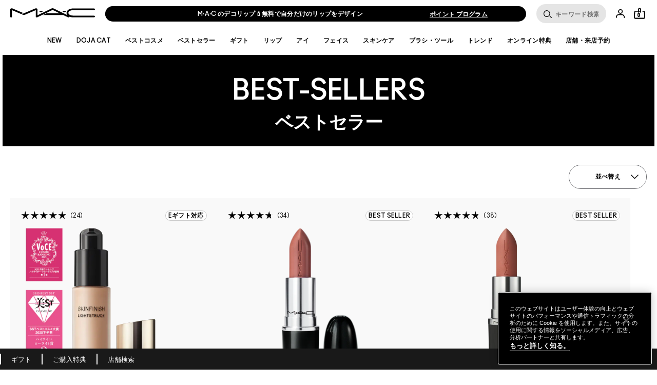

--- FILE ---
content_type: text/css
request_url: https://www.maccosmetics.jp/sites/maccosmetics/files/css/css_4s0Ifq0qpNGWjBeJox4SqT77Y21mA4VVJvAC8zHnMsU2.css
body_size: 23382
content:
@keyframes spin{from{transform:rotate(0)}to{transform:rotate(360deg)}}@keyframes shimmer{0%{background-position:bottom right}100%{background-position:top left}}@keyframes shimmer-rtl{0%{background-position:bottom left}100%{background-position:top right}}@keyframes fade-in{0%{opacity:0}100%{opacity:1}}.responsive-font-220px{font-family:ano_regular,Helvetica,Arial,sans-serif}@media (min-width:769px){.responsive-font-220px{font-size:15.277vw}}@media (min-width:1441px){.responsive-font-220px{font-size:220px}}.responsive-font-220px .mantle-custom-text{font-size:inherit}.responsive-font-200px{font-family:ano_regular,Helvetica,Arial,sans-serif}@media (min-width:769px){.responsive-font-200px{font-size:13.888vw}}@media (min-width:1441px){.responsive-font-200px{font-size:200px}}.responsive-font-200px .mantle-custom-text{font-size:inherit}.responsive-font-175px{font-family:ano_regular,Helvetica,Arial,sans-serif}@media (min-width:769px){.responsive-font-175px{font-size:12.1527vw}}@media (min-width:1441px){.responsive-font-175px{font-size:175px}}.responsive-font-175px .mantle-custom-text{font-size:inherit}.responsive-font-140px{font-family:ano_regular,Helvetica,Arial,sans-serif}@media (min-width:769px){.responsive-font-140px{font-size:9.7222vw}}@media (min-width:1441px){.responsive-font-140px{font-size:140px}}.responsive-font-140px .mantle-custom-text{font-size:inherit}.responsive-font-132px{font-family:ano_regular,Helvetica,Arial,sans-serif}@media (min-width:769px){.responsive-font-132px{font-size:9.1666vw}}@media (min-width:1441px){.responsive-font-132px{font-size:132px}}.responsive-font-132px .mantle-custom-text{font-size:inherit}.responsive-font-120px{font-family:ano_regular,Helvetica,Arial,sans-serif}@media (min-width:769px){.responsive-font-120px{font-size:8.2vw}}@media (min-width:1441px){.responsive-font-120px{font-size:120px}}.responsive-font-120px .mantle-custom-text{font-size:inherit}.responsive-font-80px{font-family:ano_regular,Helvetica,Arial,sans-serif}@media (min-width:769px){.responsive-font-80px{font-size:5.551vw}}@media (min-width:1441px){.responsive-font-80px{font-size:80px}}.responsive-font-80px .mantle-custom-text{font-size:inherit}.responsive-font-60px{font-family:ano_regular,Helvetica,Arial,sans-serif}@media (min-width:769px){.responsive-font-60px{font-size:4.166vw}}@media (min-width:1441px){.responsive-font-60px{font-size:60px}}.responsive-font-60px .mantle-custom-text{font-size:inherit}.responsive-font-54px{font-family:ano_regular,Helvetica,Arial,sans-serif}@media (min-width:769px){.responsive-font-54px{font-size:3.75vw}}@media (min-width:1441px){.responsive-font-54px{font-size:54px}}.responsive-font-54px .mantle-custom-text{font-size:inherit}.responsive-font-50px{font-family:ano_regular,Helvetica,Arial,sans-serif}@media (min-width:769px){.responsive-font-50px{font-size:3.472vw}}@media (min-width:1441px){.responsive-font-50px{font-size:50px}}.responsive-font-50px .mantle-custom-text{font-size:inherit}.responsive-font-48px{font-family:ano_regular,Helvetica,Arial,sans-serif}@media (min-width:769px){.responsive-font-48px{font-size:3.33vw}}@media (min-width:1441px){.responsive-font-48px{font-size:48px}}.responsive-font-48px .mantle-custom-text{font-size:inherit}.responsive-font-24px{font-family:ano_regular,Helvetica,Arial,sans-serif}@media (min-width:769px){.responsive-font-24px{font-size:1.666vw}}@media (min-width:1441px){.responsive-font-24px{font-size:24px}}.responsive-font-24px .mantle-custom-text{font-size:inherit}strong{font-size:inherit;font-family:inherit}[data-text-casing=uppercase]{text-transform:uppercase}[data-text-casing=lowercase]{text-transform:lowercase}.hero-block{display:block;height:100%;width:100%;position:relative;z-index:0;text-align:left;margin-left:auto;margin-right:auto}.hero-block__wrapper{width:100%;height:100%;display:flex;flex-direction:column}.hero-block__content,.hero-block__content-wrapper{display:flex;flex-direction:column;flex:1}.hero-block__content-wrapper.round-edge-5px,.hero-block__content.round-edge-5px{border-radius:5px}.hero-block__content-wrapper.round-edge-10px,.hero-block__content.round-edge-10px{border-radius:10px}.hero-block__content-wrapper.round-edge-15px,.hero-block__content.round-edge-15px{border-radius:15px}.hero-block__content-wrapper.round-edge-20px,.hero-block__content.round-edge-20px{border-radius:20px}.hero-block__content-wrapper.round-edge-25px,.hero-block__content.round-edge-25px{border-radius:25px}.hero-block__content-wrapper.round-edge-30px,.hero-block__content.round-edge-30px{border-radius:30px}.hero-block__media{display:block;width:100%;height:auto}.hero-block__media-wrapper{position:relative;text-align:center;height:100%;display:flex}.hero-block__content-over-media{display:flex;flex-direction:column;flex:1;position:absolute;top:0;bottom:0;left:0;right:0;margin:0 auto;width:100%}.hero-block-no-media .hero-block__content-over-media{position:relative}.hero-block__link-wrapper{display:flex;flex-direction:column}.hero-block__link-wrapper--column{display:flex;flex-direction:column}.hero-block__link-wrapper--column .hero-block__link-gutter{width:0}.hero-block__link-wrapper--row{display:flex;flex-direction:row}.hero-block__link-wrapper--row .hero-block__link-gutter{height:0}.text-align--left .hero-block__link-wrapper{align-self:flex-start}.text-align--right .hero-block__link-wrapper{align-self:flex-end}.text-align--center .hero-block__link-wrapper{align-self:center}.hero-block__content-over-media.pc-flex-hidden,.hero-block__content-wrapper.pc-flex-hidden{display:flex}@media (min-width:1023px){.hero-block__content-over-media.pc-flex-hidden,.hero-block__content-wrapper.pc-flex-hidden{display:none}}.hero-block__content-over-media.mobile-flex-hidden,.hero-block__content-wrapper.mobile-flex-hidden{display:none}@media (min-width:1023px){.hero-block__content-over-media.mobile-flex-hidden,.hero-block__content-wrapper.mobile-flex-hidden{display:flex}}.hero-block .text-align--left .content-over-media__text-wrapper{align-self:flex-start}.hero-block .text-align--right .content-over-media__text-wrapper{align-self:flex-end}.hero-block .text-align--center .content-over-media__text-wrapper{align-self:center}.hero-block h1{line-height:.8}.hero-block__line--eyebrow{font-family:ano-bold_regular,Helvetica,Arial,sans-serif;font-size:14px;font-style:normal;font-weight:700;letter-spacing:0;line-height:1.1428571429}.hero-block__overlay{position:absolute;top:50%;background-color:#fff;left:50%;transform:translate(-50%,-50%)}.hero-block__overlay--left{right:auto;left:20px;transform:translateY(-50%)}.hero-block__overlay--right{right:20px;left:auto;transform:translateY(-50%)}.hero-block__overlay:not([class*=max-width-]){max-width:49.445%}.hero-block.overlay-active{overflow:visible}.hero-block__wrapper .content-over-media__text .content-over-media__text,.hero-block__wrapper .text-align--left .content-over-media__text{text-align:left}.hero-block__wrapper .hero-block__link-wrapper .link--underline{font-family:ano-bold_regular,Helvetica,Arial,sans-serif;font-size:14px;border-bottom:1px solid rgb(0,0,0)}.hero-block__wrapper .hero-block__link-wrapper .link--underline span{background:0 0;font-size:16px;font-weight:400}.hero-block__wrapper .hero-block__link-wrapper .link--underline span:before{font-size:inherit;font-family:icons;display:inline-block;vertical-align:middle;line-height:1;font-weight:400;font-style:normal;speak:none;text-decoration:inherit;text-transform:none;text-rendering:optimizeLegibility;-webkit-font-smoothing:antialiased;-moz-osx-font-smoothing:grayscale;text-decoration:none;border-bottom:none;color:rgb(0,0,0)}.hero-block__wrapper .hero-block__link-wrapper .link--underline span:before:visited{border-bottom:none}.hero-block__wrapper .hero-block__link-wrapper .link--underline span:before:focus{border-bottom:none}.hero-block__wrapper .hero-block__link-wrapper .link--underline span:before:hover{border-bottom:none}.hero-block__wrapper .hero-block__link-wrapper .link--underline span:before:active{border-bottom:none}.hero-block__wrapper .hero-block__link-wrapper .link--underline span:before:visited{color:rgb(0,0,0)}.hero-block__wrapper .hero-block__link-wrapper .link--underline span:before:focus{color:rgb(0,0,0)}.hero-block__wrapper .hero-block__link-wrapper .link--underline span:before:hover{color:rgb(104,105,109)}.hero-block__wrapper .hero-block__link-wrapper .link--underline span:before:active{color:rgb(0,0,0)}.hero-block__wrapper .hero-block__link-wrapper .link--underline span::after{position:absolute;bottom:11px;right:0;-webkit-transform:rotate(-45deg);-moz-transform:rotate(-45deg);-ms-transform:rotate(-45deg);transform:rotate(-45deg);font-size:26px}.hero-block h1{font-family:ano_regular,Helvetica,Arial,sans-serif;font-size:36px;font-style:normal;font-weight:400;letter-spacing:0;line-height:1.1111111111}@media (min-width:769px){.hero-block h1{font-size:54px;line-height:1.1851851852}}
@keyframes spin{from{transform:rotate(0)}to{transform:rotate(360deg)}}@keyframes shimmer{0%{background-position:bottom right}100%{background-position:top left}}@keyframes shimmer-rtl{0%{background-position:bottom left}100%{background-position:top right}}@keyframes fade-in{0%{opacity:0}100%{opacity:1}}.responsive-font-220px{font-family:ano_regular,Helvetica,Arial,sans-serif}@media (min-width:769px){.responsive-font-220px{font-size:15.277vw}}@media (min-width:1441px){.responsive-font-220px{font-size:220px}}.responsive-font-220px .mantle-custom-text{font-size:inherit}.responsive-font-200px{font-family:ano_regular,Helvetica,Arial,sans-serif}@media (min-width:769px){.responsive-font-200px{font-size:13.888vw}}@media (min-width:1441px){.responsive-font-200px{font-size:200px}}.responsive-font-200px .mantle-custom-text{font-size:inherit}.responsive-font-175px{font-family:ano_regular,Helvetica,Arial,sans-serif}@media (min-width:769px){.responsive-font-175px{font-size:12.1527vw}}@media (min-width:1441px){.responsive-font-175px{font-size:175px}}.responsive-font-175px .mantle-custom-text{font-size:inherit}.responsive-font-140px{font-family:ano_regular,Helvetica,Arial,sans-serif}@media (min-width:769px){.responsive-font-140px{font-size:9.7222vw}}@media (min-width:1441px){.responsive-font-140px{font-size:140px}}.responsive-font-140px .mantle-custom-text{font-size:inherit}.responsive-font-132px{font-family:ano_regular,Helvetica,Arial,sans-serif}@media (min-width:769px){.responsive-font-132px{font-size:9.1666vw}}@media (min-width:1441px){.responsive-font-132px{font-size:132px}}.responsive-font-132px .mantle-custom-text{font-size:inherit}.responsive-font-120px{font-family:ano_regular,Helvetica,Arial,sans-serif}@media (min-width:769px){.responsive-font-120px{font-size:8.2vw}}@media (min-width:1441px){.responsive-font-120px{font-size:120px}}.responsive-font-120px .mantle-custom-text{font-size:inherit}.responsive-font-80px{font-family:ano_regular,Helvetica,Arial,sans-serif}@media (min-width:769px){.responsive-font-80px{font-size:5.551vw}}@media (min-width:1441px){.responsive-font-80px{font-size:80px}}.responsive-font-80px .mantle-custom-text{font-size:inherit}.responsive-font-60px{font-family:ano_regular,Helvetica,Arial,sans-serif}@media (min-width:769px){.responsive-font-60px{font-size:4.166vw}}@media (min-width:1441px){.responsive-font-60px{font-size:60px}}.responsive-font-60px .mantle-custom-text{font-size:inherit}.responsive-font-54px{font-family:ano_regular,Helvetica,Arial,sans-serif}@media (min-width:769px){.responsive-font-54px{font-size:3.75vw}}@media (min-width:1441px){.responsive-font-54px{font-size:54px}}.responsive-font-54px .mantle-custom-text{font-size:inherit}.responsive-font-50px{font-family:ano_regular,Helvetica,Arial,sans-serif}@media (min-width:769px){.responsive-font-50px{font-size:3.472vw}}@media (min-width:1441px){.responsive-font-50px{font-size:50px}}.responsive-font-50px .mantle-custom-text{font-size:inherit}.responsive-font-48px{font-family:ano_regular,Helvetica,Arial,sans-serif}@media (min-width:769px){.responsive-font-48px{font-size:3.33vw}}@media (min-width:1441px){.responsive-font-48px{font-size:48px}}.responsive-font-48px .mantle-custom-text{font-size:inherit}.responsive-font-24px{font-family:ano_regular,Helvetica,Arial,sans-serif}@media (min-width:769px){.responsive-font-24px{font-size:1.666vw}}@media (min-width:1441px){.responsive-font-24px{font-size:24px}}.responsive-font-24px .mantle-custom-text{font-size:inherit}strong{font-size:inherit;font-family:inherit}[data-text-casing=uppercase]{text-transform:uppercase}[data-text-casing=lowercase]{text-transform:lowercase}.product-full__image{text-align:center}.product-full__image .product-full__carousel{position:relative;font-size:0;transition:display .3s;top:0;min-height:350px}@media (min-width:641px){.product-full__image .product-full__carousel{min-height:0}}@media (min-width:769px) and (orientation:landscape){.product-full__image .product-full__carousel{width:95%;float:left;margin:0}}.product-full__image .product-full__carousel-slides{margin-bottom:0}@media (min-width:769px) and (orientation:landscape){.product-full__image .product-full__carousel-slides{width:auto;margin-top:10px}}.product-full__image .product-full__carousel-slides.slick-initialized .product-full__carousel-slide{display:block}.product-full__image .product-full__carousel-slides.slick-initialized .product-full__carousel-slide .product-full__carousel-slide-img{display:block}.product-full__image .product-full__carousel-slide{display:none;width:100%;margin:0 auto}@media (min-width:641px){.product-full__image .product-full__carousel-slide{max-height:none}}.product-full__image .product-full__carousel-slide:first-child{display:block}.product-full__image .product-full__carousel-slide:last-child{margin-bottom:0}.product-full__image .product-full__carousel-slide .zoomImg{cursor:zoom-in}.product-full__image .product-full__carousel-slide-img{width:100%;display:none}@media (min-width:641px){.product-full__image .product-full__carousel-slide-img{width:auto;margin:0 auto;max-height:500px}}@media (min-width:769px) and (orientation:landscape){.product-full__image .product-full__carousel-slide-img{max-height:none;width:100%}}.product-full__image .product-full__carousel-slide-img:first-child{display:block}.product-full__image .product-full__carousel-thumbs{position:relative;display:none}@media (min-width:769px) and (orientation:landscape){.product-full__image .product-full__carousel-thumbs{margin:0 12px 0 0;display:block;width:40px;vertical-align:top;z-index:10;float:left;top:0;left:0}.product-full__image .product-full__carousel-thumbs.sticky{position:fixed;top:150px;margin-top:-2px}}@media (min-width:769px) and (orientation:landscape) and (max-width:1024px){.product-full__image .product-full__carousel-thumbs.sticky{height:290px}}@media (min-width:769px) and (orientation:landscape){.product-full__image .product-full__carousel-thumbs.stuck{position:absolute}}.product-full__image .product-full__carousel-thumbs-container{max-height:260px;overflow-y:hidden;-ms-overflow-style:none;overflow:-moz-scrollbars-none}.product-full__image .product-full__carousel-thumbs-container::-webkit-scrollbar{width:0!important}.product-full__image .product-full__carousel-thumbs-arrow--down:before{content:"\e002";font-size:inherit;font-family:icons;display:inline-block;vertical-align:middle;line-height:1;font-weight:400;font-style:normal;speak:none;text-decoration:inherit;text-transform:none;text-rendering:optimizeLegibility;-webkit-font-smoothing:antialiased;-moz-osx-font-smoothing:grayscale;text-decoration:none;border-bottom:none;color:rgb(0,0,0)}.product-full__image .product-full__carousel-thumbs-arrow--down:before:visited{border-bottom:none}.product-full__image .product-full__carousel-thumbs-arrow--down:before:focus{border-bottom:none}.product-full__image .product-full__carousel-thumbs-arrow--down:before:hover{border-bottom:none}.product-full__image .product-full__carousel-thumbs-arrow--down:before:active{border-bottom:none}.product-full__image .product-full__carousel-thumbs-arrow--down:before:visited{color:rgb(0,0,0)}.product-full__image .product-full__carousel-thumbs-arrow--down:before:focus{color:rgb(0,0,0)}.product-full__image .product-full__carousel-thumbs-arrow--down:before:hover{color:rgb(104,105,109)}.product-full__image .product-full__carousel-thumbs-arrow--down:before:active{color:rgb(0,0,0)}.product-full__image .product-full__carousel-thumbs-arrow--down::before{font-size:15px;float:left;width:100%;height:15px;font-weight:700;cursor:pointer}.product-full__image .product-full__carousel-thumbs-arrow--up:before{content:"\e00a";font-size:inherit;font-family:icons;display:inline-block;vertical-align:middle;line-height:1;font-weight:400;font-style:normal;speak:none;text-decoration:inherit;text-transform:none;text-rendering:optimizeLegibility;-webkit-font-smoothing:antialiased;-moz-osx-font-smoothing:grayscale;text-decoration:none;border-bottom:none;color:rgb(0,0,0)}.product-full__image .product-full__carousel-thumbs-arrow--up:before:visited{border-bottom:none}.product-full__image .product-full__carousel-thumbs-arrow--up:before:focus{border-bottom:none}.product-full__image .product-full__carousel-thumbs-arrow--up:before:hover{border-bottom:none}.product-full__image .product-full__carousel-thumbs-arrow--up:before:active{border-bottom:none}.product-full__image .product-full__carousel-thumbs-arrow--up:before:visited{color:rgb(0,0,0)}.product-full__image .product-full__carousel-thumbs-arrow--up:before:focus{color:rgb(0,0,0)}.product-full__image .product-full__carousel-thumbs-arrow--up:before:hover{color:rgb(104,105,109)}.product-full__image .product-full__carousel-thumbs-arrow--up:before:active{color:rgb(0,0,0)}.product-full__image .product-full__carousel-thumbs-arrow--up::before{position:absolute;top:-25px;left:0;margin-bottom:12px;font-size:15px;float:left;width:100%;height:15px;font-weight:700;cursor:pointer}@media (max-width:1024px){.product-full__image .product-full__carousel-thumbs-arrow--up::before{height:30px;line-height:30px}}.product-full__image .product-full__carousel-thumb{cursor:pointer;display:block;overflow:hidden;margin-bottom:12px;max-width:100%;max-height:40px}.product-full__image .product-full__carousel-thumb.active{border-bottom:2px solid rgb(0,0,0)}.product-full__image .product-full__carousel-thumb-image{display:block;height:40px;width:auto}@media (min-width:769px) and (orientation:landscape){.product-full__image .carousel-dots{display:none}}.product-full__image .carousel-dots .slick-dots{bottom:-35px}.product-full__image .carousel--has-dots .slick-dots>li button{width:2px;height:2px;padding:2px;background-color:rgb(153,153,153);border-color:rgb(153,153,153);margin:0 auto}.product-full__image .carousel--has-dots .slick-dots>li.slick-active button,.product-full__image .carousel--has-dots .slick-dots>li:hover button{background-color:rgb(0,0,0);border-color:rgb(0,0,0)}.product-full__image-zoom{position:relative;top:10px;z-index:1;padding-left:24px;width:50px;height:23px;border-bottom:0}@media (min-width:769px) and (orientation:landscape){.product-full__image-zoom{display:none}}.product-full__image-zoom i{float:left;cursor:pointer}.img-Zoom-Modal{position:fixed;z-index:99999999;left:0;top:0;width:100%;height:100%;overflow:auto;background-color:rgb(255,255,255)}@media (min-width:769px){.img-Zoom-Modal{background-color:transparent;text-align:center;display:flex;justify-content:center;z-index:999}}.img-Zoom-Modal img{width:150%;max-width:none;position:absolute;height:auto;margin:auto}@media (max-width:640px){.img-Zoom-Modal img{top:0;bottom:0;left:0;right:0}}.img-Zoom-Modal .product-full__carousel-slides{width:55%;height:100%;margin-left:8px}@media (min-width:1281px){.img-Zoom-Modal .product-full__carousel-slides{width:49%}}.img-Zoom-Modal .product-full__carousel-thumbs{position:relative}.img-Zoom-Modal .product-full__carousel-thumbs .product-full__carousel-thumb{margin-bottom:10px;width:120px;height:120px;position:relative;background:rgb(255,255,255);display:flex;align-items:center}.img-Zoom-Modal .product-full__carousel-thumbs .product-full__carousel-thumb-link{border:none}.img-Zoom-Modal .product-full__carousel-thumbs .product-full__carousel-thumbs-container{max-height:880px;height:inherit;overflow-y:hidden;position:relative;padding:0 2px}.img-Zoom-Modal .product-full__carousel-thumbs .product-full__carousel-thumbs-arrows{position:absolute;bottom:0;left:52%}.img-Zoom-Modal .product-full__carousel-thumbs-arrow--down{margin-left:50px;bottom:15px}.img-Zoom-Modal .product-full__carousel-thumbs-arrow--down:before{content:"\e002";font-size:inherit;font-family:icons;display:inline-block;vertical-align:middle;line-height:1;font-weight:400;font-style:normal;speak:none;text-decoration:inherit;text-transform:none;text-rendering:optimizeLegibility;-webkit-font-smoothing:antialiased;-moz-osx-font-smoothing:grayscale;text-decoration:none;border-bottom:none;color:rgb(0,0,0)}.img-Zoom-Modal .product-full__carousel-thumbs-arrow--down:before:visited{border-bottom:none}.img-Zoom-Modal .product-full__carousel-thumbs-arrow--down:before:focus{border-bottom:none}.img-Zoom-Modal .product-full__carousel-thumbs-arrow--down:before:hover{border-bottom:none}.img-Zoom-Modal .product-full__carousel-thumbs-arrow--down:before:active{border-bottom:none}.img-Zoom-Modal .product-full__carousel-thumbs-arrow--down:before:visited{color:rgb(0,0,0)}.img-Zoom-Modal .product-full__carousel-thumbs-arrow--down:before:focus{color:rgb(0,0,0)}.img-Zoom-Modal .product-full__carousel-thumbs-arrow--down:before:hover{color:rgb(104,105,109)}.img-Zoom-Modal .product-full__carousel-thumbs-arrow--down:before:active{color:rgb(0,0,0)}.img-Zoom-Modal .product-full__carousel-thumbs-arrow--down::before{font-size:15px;float:left;width:100%;height:15px;font-weight:700;cursor:pointer}.img-Zoom-Modal .product-full__carousel-thumbs-arrow--up{margin-right:50px;bottom:7px}.img-Zoom-Modal .product-full__carousel-thumbs-arrow--up:before{content:"\e00a";font-size:inherit;font-family:icons;display:inline-block;vertical-align:middle;line-height:1;font-weight:400;font-style:normal;speak:none;text-decoration:inherit;text-transform:none;text-rendering:optimizeLegibility;-webkit-font-smoothing:antialiased;-moz-osx-font-smoothing:grayscale;text-decoration:none;border-bottom:none;color:rgb(0,0,0)}.img-Zoom-Modal .product-full__carousel-thumbs-arrow--up:before:visited{border-bottom:none}.img-Zoom-Modal .product-full__carousel-thumbs-arrow--up:before:focus{border-bottom:none}.img-Zoom-Modal .product-full__carousel-thumbs-arrow--up:before:hover{border-bottom:none}.img-Zoom-Modal .product-full__carousel-thumbs-arrow--up:before:active{border-bottom:none}.img-Zoom-Modal .product-full__carousel-thumbs-arrow--up:before:visited{color:rgb(0,0,0)}.img-Zoom-Modal .product-full__carousel-thumbs-arrow--up:before:focus{color:rgb(0,0,0)}.img-Zoom-Modal .product-full__carousel-thumbs-arrow--up:before:hover{color:rgb(104,105,109)}.img-Zoom-Modal .product-full__carousel-thumbs-arrow--up:before:active{color:rgb(0,0,0)}.img-Zoom-Modal .product-full__carousel-thumbs-arrow--up::before{left:0;font-size:15px;float:left;width:100%;height:15px;font-weight:700;cursor:pointer}@media (min-width:1023px){.img-Zoom-Modal .product-full__carousel-thumbs-arrow--up::before{height:30px;line-height:30px}}.img-Zoom-Modal .product-full__carousel-thumbs-arrow--down,.img-Zoom-Modal .product-full__carousel-thumbs-arrow--up{position:absolute}.img-Zoom-Modal .product-full__carousel-thumbs-arrow--down::before,.img-Zoom-Modal .product-full__carousel-thumbs-arrow--up::before{color:rgb(255,255,255);transform:rotateZ(-90deg)}.img-Zoom-Modal .product-full__carousel-thumbs .active{outline:2px solid rgb(255,255,255)}.img-Zoom-Modal .product-full__carousel-thumbs .video-play-icon{width:35px;height:35px}.img-Zoom-Modal .product-full__carousel-slides,.img-Zoom-Modal .product-full__carousel-thumbs{position:static;display:inline-block;margin-top:25px}.img-Zoom-Modal .product-full__carousel-slides img,.img-Zoom-Modal .product-full__carousel-thumbs img{position:inherit;width:100%;height:100%;max-width:auto;background-color:rgb(255,255,255);aspect-ratio:1;cursor:pointer}.img-Zoom-Modal .product-full__carousel-slides img.spp-alt-video-poster,.img-Zoom-Modal .product-full__carousel-thumbs img.spp-alt-video-poster{object-fit:cover}.img-Zoom-Modal .product-full__carousel-slides video.spp-alt-video-poster,.img-Zoom-Modal .product-full__carousel-thumbs video.spp-alt-video-poster{width:100%;aspect-ratio:1}.img-Zoom-Modal .product-full__carousel-slides+.icon--remove::before,.img-Zoom-Modal .product-full__carousel-thumbs+.icon--remove::before{content:""}.img-Zoom-Modal .icon--remove{position:fixed;right:30px;top:18px}.img-Zoom-Modal .icon--remove .icon--close--white{width:20px;height:20px}.img-Zoom-Modal .img-zoom-overlay{display:block;background-color:rgb(0,0,0);height:100%;left:0;opacity:.9;position:fixed;width:100%;z-index:-1}.product-full--enhanced .product-full__image .product-full__carousel{min-height:300px}.product-full--enhanced .product-full__image .product-full__carousel-thumbs{display:block;position:absolute;z-index:10;left:20px;top:50%;margin:0;transform:translateY(-50%);-webkit-transform:translateY(-50%);-ms-transform:translateY(-50%)}@media (min-width:769px) and (orientation:landscape){.product-full--enhanced .product-full__image .product-full__carousel-thumbs{position:relative;float:left;top:20px;left:0;transform:none;-webkit-transform:none;-ms-transform:none}}.product-full--enhanced .product-full__image .product-full__carousel-thumbs-arrow--down,.product-full--enhanced .product-full__image .product-full__carousel-thumbs-arrow--up{height:14px;width:30px}.product-full--enhanced .product-full__image .product-full__carousel-thumbs-arrow--down::before,.product-full--enhanced .product-full__image .product-full__carousel-thumbs-arrow--up::before{content:"";left:30%}.product-full--enhanced .product-full__image .product-full__carousel-thumbs-arrow--up{margin-bottom:5px}.product-full--enhanced .product-full__image .product-full__carousel-thumbs-arrow--up::before{height:6px;width:6px;position:absolute;top:0;bottom:0;transition:transform .2s;margin:auto;border:2px solid rgba(255,255,255,0);border-radius:2px;border-color:rgba(255,255,255,0) rgb(0,0,0) rgb(0,0,0) rgba(255,255,255,0);-webkit-transform:rotate(-135deg);transform:rotate(-135deg);top:40%;position:relative}.product-full--enhanced .product-full__image .product-full__carousel-thumbs-arrow--down::before{height:6px;width:6px;position:absolute;top:0;bottom:0;transition:transform .2s;margin:auto;border:2px solid rgba(255,255,255,0);border-radius:2px;border-color:rgba(255,255,255,0) rgb(0,0,0) rgb(0,0,0) rgba(255,255,255,0);-webkit-transform:rotate(45deg);transform:rotate(45deg);position:relative}@media (max-width:768px){.product-full--enhanced .product-full__image .product-full__carousel-slides .product-full__carousel-slide-img{border-top:1px solid rgb(199,199,199);border-bottom:1px solid rgb(199,199,199)}}.product-full--enhanced .product-full__image .product-full__carousel-slides .slick-next,.product-full--enhanced .product-full__image .product-full__carousel-slides .slick-prev{width:8%;font-size:13px;height:33px}.product-full--enhanced .product-full__image .product-full__carousel-slides .slick-next:active::before,.product-full--enhanced .product-full__image .product-full__carousel-slides .slick-next:hover::before,.product-full--enhanced .product-full__image .product-full__carousel-slides .slick-prev:active::before,.product-full--enhanced .product-full__image .product-full__carousel-slides .slick-prev:hover::before{color:rgb(255,255,255)}.product-full--enhanced .product-full__image .product-full__carousel-slides .slick-next.slick-disabled,.product-full--enhanced .product-full__image .product-full__carousel-slides .slick-prev.slick-disabled{visibility:hidden}.product-full--enhanced .product-full__image .product-full__carousel-slides .slick-prev{display:none}.product-full--enhanced .product-full__image .product-full__carousel-slides .slick-next{height:30px;width:30px;background:rgb(0,0,0);right:0}@media (max-width:768px){.product-full--enhanced .product-full__image .product-full__carousel-slides .slick-next{z-index:1}}.product-full--enhanced .product-full__image .product-full__carousel-slides .slick-next::before{height:6px;width:6px;position:absolute;top:0;bottom:0;transition:transform .2s;margin:auto;border:2px solid rgba(255,255,255,0);border-radius:2px;border-color:rgba(255,255,255,0) rgb(255,255,255) rgb(255,255,255) rgba(255,255,255,0);-webkit-transform:rotate(-45deg);transform:rotate(-45deg);content:"";right:40%;padding:0}.product-full--enhanced .product-full__image .carousel-dots{position:absolute;width:35%;bottom:40px;right:0}.product-full--enhanced .product-full__image .slick-dots li{width:0}.product-full--enhanced .product-full__image .carousel--has-dots .slick-dots>li button{color:transparent;background-color:transparent}.product-full--enhanced .product-full__image .carousel--has-dots .slick-dots>li.slick-active button,.product-full--enhanced .product-full__image .carousel--has-dots .slick-dots>li:hover button{background-color:rgb(153,153,153);border-color:transparent}.device-pc .product-full__carousel.carousel--has-dots .slick-dots{width:100%}.video-play-icon{background:url(/sites/maccosmetics/themes/mac_base/svg-icons/src/icon--play-dark.svg) no-repeat;width:60px;height:60px;position:absolute;left:50%;top:50%;transform:translate(-50%,-50%);background-size:100%}.video-close-icon{background:url(/sites/maccosmetics/themes/mac_base/svg-icons/src/icon--cross-dark.svg) no-repeat;width:48px;height:48px;position:absolute;z-index:3;right:5px;top:5px;background-size:100%}.product-full__alt-video-poster-wrapper{position:relative;cursor:pointer}.product-full__images.alt-video-playing .carousel-dots,.product-full__images.alt-video-playing .product-full__badge{display:none}.product-full__images.alt-video-playing .alt-video-wrapper{background-color:rgb(0,0,0)}.product-full__images .product-full__alt-video-poster-wrapper{align-items:center;aspect-ratio:1}@media (min-width:1023px){.product-full__images .product-full__alt-video-poster-wrapper{display:flex}}.product-full__carousel-slides{position:relative}.product-full__carousel-slides .spp-alt-video-poster{object-fit:cover;aspect-ratio:1}.product-full__carousel-slides .alt-video-wrapper{width:100%;position:absolute}.product-full__carousel-slides .alt-video-wrapper.video-active{position:relative}.product-full__carousel-slides .alt-video-wrapper iframe{height:auto;aspect-ratio:1;z-index:1}.product-full__carousel-slides .iframe-overlay{position:absolute;top:0;left:0;z-index:2;width:100%;height:100%;opacity:0}@media (min-width:769px){.product-full__carousel-slides .iframe-overlay{display:none}}
@keyframes spin{from{transform:rotate(0)}to{transform:rotate(360deg)}}@keyframes shimmer{0%{background-position:bottom right}100%{background-position:top left}}@keyframes shimmer-rtl{0%{background-position:bottom left}100%{background-position:top right}}@keyframes fade-in{0%{opacity:0}100%{opacity:1}}.responsive-font-220px{font-family:ano_regular,Helvetica,Arial,sans-serif}@media (min-width:769px){.responsive-font-220px{font-size:15.277vw}}@media (min-width:1441px){.responsive-font-220px{font-size:220px}}.responsive-font-220px .mantle-custom-text{font-size:inherit}.responsive-font-200px{font-family:ano_regular,Helvetica,Arial,sans-serif}@media (min-width:769px){.responsive-font-200px{font-size:13.888vw}}@media (min-width:1441px){.responsive-font-200px{font-size:200px}}.responsive-font-200px .mantle-custom-text{font-size:inherit}.responsive-font-175px{font-family:ano_regular,Helvetica,Arial,sans-serif}@media (min-width:769px){.responsive-font-175px{font-size:12.1527vw}}@media (min-width:1441px){.responsive-font-175px{font-size:175px}}.responsive-font-175px .mantle-custom-text{font-size:inherit}.responsive-font-140px{font-family:ano_regular,Helvetica,Arial,sans-serif}@media (min-width:769px){.responsive-font-140px{font-size:9.7222vw}}@media (min-width:1441px){.responsive-font-140px{font-size:140px}}.responsive-font-140px .mantle-custom-text{font-size:inherit}.responsive-font-132px{font-family:ano_regular,Helvetica,Arial,sans-serif}@media (min-width:769px){.responsive-font-132px{font-size:9.1666vw}}@media (min-width:1441px){.responsive-font-132px{font-size:132px}}.responsive-font-132px .mantle-custom-text{font-size:inherit}.responsive-font-120px{font-family:ano_regular,Helvetica,Arial,sans-serif}@media (min-width:769px){.responsive-font-120px{font-size:8.2vw}}@media (min-width:1441px){.responsive-font-120px{font-size:120px}}.responsive-font-120px .mantle-custom-text{font-size:inherit}.responsive-font-80px{font-family:ano_regular,Helvetica,Arial,sans-serif}@media (min-width:769px){.responsive-font-80px{font-size:5.551vw}}@media (min-width:1441px){.responsive-font-80px{font-size:80px}}.responsive-font-80px .mantle-custom-text{font-size:inherit}.responsive-font-60px{font-family:ano_regular,Helvetica,Arial,sans-serif}@media (min-width:769px){.responsive-font-60px{font-size:4.166vw}}@media (min-width:1441px){.responsive-font-60px{font-size:60px}}.responsive-font-60px .mantle-custom-text{font-size:inherit}.responsive-font-54px{font-family:ano_regular,Helvetica,Arial,sans-serif}@media (min-width:769px){.responsive-font-54px{font-size:3.75vw}}@media (min-width:1441px){.responsive-font-54px{font-size:54px}}.responsive-font-54px .mantle-custom-text{font-size:inherit}.responsive-font-50px{font-family:ano_regular,Helvetica,Arial,sans-serif}@media (min-width:769px){.responsive-font-50px{font-size:3.472vw}}@media (min-width:1441px){.responsive-font-50px{font-size:50px}}.responsive-font-50px .mantle-custom-text{font-size:inherit}.responsive-font-48px{font-family:ano_regular,Helvetica,Arial,sans-serif}@media (min-width:769px){.responsive-font-48px{font-size:3.33vw}}@media (min-width:1441px){.responsive-font-48px{font-size:48px}}.responsive-font-48px .mantle-custom-text{font-size:inherit}.responsive-font-24px{font-family:ano_regular,Helvetica,Arial,sans-serif}@media (min-width:769px){.responsive-font-24px{font-size:1.666vw}}@media (min-width:1441px){.responsive-font-24px{font-size:24px}}.responsive-font-24px .mantle-custom-text{font-size:inherit}strong{font-size:inherit;font-family:inherit}[data-text-casing=uppercase]{text-transform:uppercase}[data-text-casing=lowercase]{text-transform:lowercase}.product-smart-gift-overlay{margin-bottom:20px}.product-smart-gift-overlay__header-container--header{font-size:30px;text-transform:uppercase;padding:25px;margin-top:0;margin-bottom:25px;color:rgb(255,255,255);background-color:rgb(0,0,0)}.product-smart-gift-overlay__header-container--sub-header{text-align:center;margin:30px auto 20px;font-style:italic}@media (min-width:641px){.product-smart-gift-overlay__header-container--sub-header{margin-top:40px;width:70%}}.product-smart-gift-overlay__section{margin-top:20px;padding:0 20px}.product-smart-gift-overlay__section--header{text-transform:uppercase}.product-smart-gift-overlay__colorbox#colorbox{z-index:9999999;background-color:rgb(255,255,255)}.product-smart-gift-overlay__colorbox #cboxLoadedContent{padding:0}.product-smart-gift-overlay__colorbox #cboxClose{color:rgb(255,255,255);font-size:14px;padding:10px}
@keyframes spin{from{transform:rotate(0)}to{transform:rotate(360deg)}}@keyframes shimmer{0%{background-position:bottom right}100%{background-position:top left}}@keyframes shimmer-rtl{0%{background-position:bottom left}100%{background-position:top right}}@keyframes fade-in{0%{opacity:0}100%{opacity:1}}.responsive-font-220px{font-family:ano_regular,Helvetica,Arial,sans-serif}@media (min-width:769px){.responsive-font-220px{font-size:15.277vw}}@media (min-width:1441px){.responsive-font-220px{font-size:220px}}.responsive-font-220px .mantle-custom-text{font-size:inherit}.responsive-font-200px{font-family:ano_regular,Helvetica,Arial,sans-serif}@media (min-width:769px){.responsive-font-200px{font-size:13.888vw}}@media (min-width:1441px){.responsive-font-200px{font-size:200px}}.responsive-font-200px .mantle-custom-text{font-size:inherit}.responsive-font-175px{font-family:ano_regular,Helvetica,Arial,sans-serif}@media (min-width:769px){.responsive-font-175px{font-size:12.1527vw}}@media (min-width:1441px){.responsive-font-175px{font-size:175px}}.responsive-font-175px .mantle-custom-text{font-size:inherit}.responsive-font-140px{font-family:ano_regular,Helvetica,Arial,sans-serif}@media (min-width:769px){.responsive-font-140px{font-size:9.7222vw}}@media (min-width:1441px){.responsive-font-140px{font-size:140px}}.responsive-font-140px .mantle-custom-text{font-size:inherit}.responsive-font-132px{font-family:ano_regular,Helvetica,Arial,sans-serif}@media (min-width:769px){.responsive-font-132px{font-size:9.1666vw}}@media (min-width:1441px){.responsive-font-132px{font-size:132px}}.responsive-font-132px .mantle-custom-text{font-size:inherit}.responsive-font-120px{font-family:ano_regular,Helvetica,Arial,sans-serif}@media (min-width:769px){.responsive-font-120px{font-size:8.2vw}}@media (min-width:1441px){.responsive-font-120px{font-size:120px}}.responsive-font-120px .mantle-custom-text{font-size:inherit}.responsive-font-80px{font-family:ano_regular,Helvetica,Arial,sans-serif}@media (min-width:769px){.responsive-font-80px{font-size:5.551vw}}@media (min-width:1441px){.responsive-font-80px{font-size:80px}}.responsive-font-80px .mantle-custom-text{font-size:inherit}.responsive-font-60px{font-family:ano_regular,Helvetica,Arial,sans-serif}@media (min-width:769px){.responsive-font-60px{font-size:4.166vw}}@media (min-width:1441px){.responsive-font-60px{font-size:60px}}.responsive-font-60px .mantle-custom-text{font-size:inherit}.responsive-font-54px{font-family:ano_regular,Helvetica,Arial,sans-serif}@media (min-width:769px){.responsive-font-54px{font-size:3.75vw}}@media (min-width:1441px){.responsive-font-54px{font-size:54px}}.responsive-font-54px .mantle-custom-text{font-size:inherit}.responsive-font-50px{font-family:ano_regular,Helvetica,Arial,sans-serif}@media (min-width:769px){.responsive-font-50px{font-size:3.472vw}}@media (min-width:1441px){.responsive-font-50px{font-size:50px}}.responsive-font-50px .mantle-custom-text{font-size:inherit}.responsive-font-48px{font-family:ano_regular,Helvetica,Arial,sans-serif}@media (min-width:769px){.responsive-font-48px{font-size:3.33vw}}@media (min-width:1441px){.responsive-font-48px{font-size:48px}}.responsive-font-48px .mantle-custom-text{font-size:inherit}.responsive-font-24px{font-family:ano_regular,Helvetica,Arial,sans-serif}@media (min-width:769px){.responsive-font-24px{font-size:1.666vw}}@media (min-width:1441px){.responsive-font-24px{font-size:24px}}.responsive-font-24px .mantle-custom-text{font-size:inherit}strong{font-size:inherit;font-family:inherit}[data-text-casing=uppercase]{text-transform:uppercase}[data-text-casing=lowercase]{text-transform:lowercase}@media (min-width:967px){.gnav-links{height:auto}}.gnav-links__trigger:checked~.gnav-links__content{display:block}.gnav-links__trigger:checked~.gnav-links__content .gnav-link{line-height:45px;align-items:center}@media (min-width:967px){.gnav-links__trigger:checked~.gnav-links__content .gnav-link{line-height:1.3}}.gnav-links__trigger:checked~.gnav-links__header .gnav-links__mobile-icon--minus{display:inline-block}.gnav-links__trigger:checked~.gnav-links__header .gnav-links__mobile-icon--plus{display:none}.gnav-links__trigger:checked~.gnav-links__header .gnav-links__header-label{box-shadow:none}.gnav-links__header{position:relative;height:64px;display:flex;align-items:center}@media (min-width:967px){.gnav-links__header{height:66px}}.gnav-links__header-link{border-bottom:none}.gnav-links__header-label{display:block;width:100%;line-height:64px;font-family:ano-black_regular,Helvetica,Arial,sans-serif;margin:0 22px;box-shadow:0 1px 0 0 rgb(240,240,240)}@media (min-width:967px){.gnav-links__header-label{display:inline-block;margin:0;line-height:inherit;width:auto;box-shadow:none}}.gnav-links:last-child .gnav-links__header-label{box-shadow:none}.gnav-links__mobile-section-toggle{opacity:1;position:absolute;top:0;right:20px}@media (min-width:967px){.gnav-links__mobile-section-toggle{display:none}}.gnav-links__content{display:none}@media (min-width:967px){.gnav-links__content{display:block}}.gnav-links__header~.gnav-links__content{padding:12px 0 12px 44px;margin-top:-17px;background-color:rgb(219,219,219)}@media (min-width:967px){.gnav-links__header~.gnav-links__content{background-color:transparent;padding:0;margin-top:0;height:calc(100% - 66px)}}.only-gnav-link .gnav-links__header~.gnav-links__content{margin-top:0}@media (min-width:967px){.gnav-links--columns-break .gnav-links__content-links{height:100%;display:flex;flex-wrap:wrap;flex-direction:column;margin-bottom:66px}}@media (min-width:967px){.gnav-links--columns-break .gnav-links__content-links :not(.gnav-links__link--break).gnav-links__link:nth-child(1){order:1}}@media (min-width:967px){.gnav-links--columns-break .gnav-links__content-links--break-afer-1{height:66px}}.gnav-links--columns-break .gnav-links__content-links--break-afer-1 .gnav-links__link--break{display:none}@media (min-width:967px){.gnav-links--columns-break .gnav-links__content-links--break-afer-1 .gnav-links__link--break{display:flex;flex-basis:100%;width:0;overflow:hidden;order:1}}@media (min-width:967px){.gnav-links--columns-break .gnav-links__content-links :not(.gnav-links__link--break).gnav-links__link:nth-child(2){order:2}}@media (min-width:967px){.gnav-links--columns-break .gnav-links__content-links--break-afer-2{height:132px}}.gnav-links--columns-break .gnav-links__content-links--break-afer-2 .gnav-links__link--break{display:none}@media (min-width:967px){.gnav-links--columns-break .gnav-links__content-links--break-afer-2 .gnav-links__link--break{display:flex;flex-basis:100%;width:0;overflow:hidden;order:2}}@media (min-width:967px){.gnav-links--columns-break .gnav-links__content-links :not(.gnav-links__link--break).gnav-links__link:nth-child(3){order:3}}@media (min-width:967px){.gnav-links--columns-break .gnav-links__content-links--break-afer-3{height:198px}}.gnav-links--columns-break .gnav-links__content-links--break-afer-3 .gnav-links__link--break{display:none}@media (min-width:967px){.gnav-links--columns-break .gnav-links__content-links--break-afer-3 .gnav-links__link--break{display:flex;flex-basis:100%;width:0;overflow:hidden;order:3}}@media (min-width:967px){.gnav-links--columns-break .gnav-links__content-links :not(.gnav-links__link--break).gnav-links__link:nth-child(4){order:4}}@media (min-width:967px){.gnav-links--columns-break .gnav-links__content-links--break-afer-4{height:264px}}.gnav-links--columns-break .gnav-links__content-links--break-afer-4 .gnav-links__link--break{display:none}@media (min-width:967px){.gnav-links--columns-break .gnav-links__content-links--break-afer-4 .gnav-links__link--break{display:flex;flex-basis:100%;width:0;overflow:hidden;order:4}}@media (min-width:967px){.gnav-links--columns-break .gnav-links__content-links :not(.gnav-links__link--break).gnav-links__link:nth-child(5){order:5}}@media (min-width:967px){.gnav-links--columns-break .gnav-links__content-links--break-afer-5{height:330px}}.gnav-links--columns-break .gnav-links__content-links--break-afer-5 .gnav-links__link--break{display:none}@media (min-width:967px){.gnav-links--columns-break .gnav-links__content-links--break-afer-5 .gnav-links__link--break{display:flex;flex-basis:100%;width:0;overflow:hidden;order:5}}@media (min-width:967px){.gnav-links--columns-break .gnav-links__content-links :not(.gnav-links__link--break).gnav-links__link:nth-child(6){order:6}}@media (min-width:967px){.gnav-links--columns-break .gnav-links__content-links--break-afer-6{height:396px}}.gnav-links--columns-break .gnav-links__content-links--break-afer-6 .gnav-links__link--break{display:none}@media (min-width:967px){.gnav-links--columns-break .gnav-links__content-links--break-afer-6 .gnav-links__link--break{display:flex;flex-basis:100%;width:0;overflow:hidden;order:6}}@media (min-width:967px){.gnav-links--columns-break .gnav-links__content-links :not(.gnav-links__link--break).gnav-links__link:nth-child(7){order:7}}@media (min-width:967px){.gnav-links--columns-break .gnav-links__content-links--break-afer-7{height:462px}}.gnav-links--columns-break .gnav-links__content-links--break-afer-7 .gnav-links__link--break{display:none}@media (min-width:967px){.gnav-links--columns-break .gnav-links__content-links--break-afer-7 .gnav-links__link--break{display:flex;flex-basis:100%;width:0;overflow:hidden;order:7}}@media (min-width:967px){.gnav-links--columns-break .gnav-links__content-links :not(.gnav-links__link--break).gnav-links__link:nth-child(8){order:8}}@media (min-width:967px){.gnav-links--columns-break .gnav-links__content-links--break-afer-8{height:528px}}.gnav-links--columns-break .gnav-links__content-links--break-afer-8 .gnav-links__link--break{display:none}@media (min-width:967px){.gnav-links--columns-break .gnav-links__content-links--break-afer-8 .gnav-links__link--break{display:flex;flex-basis:100%;width:0;overflow:hidden;order:8}}@media (min-width:967px){.gnav-links--columns-break .gnav-links__content-links :not(.gnav-links__link--break).gnav-links__link:nth-child(9){order:9}}@media (min-width:967px){.gnav-links--columns-break .gnav-links__content-links--break-afer-9{height:594px}}.gnav-links--columns-break .gnav-links__content-links--break-afer-9 .gnav-links__link--break{display:none}@media (min-width:967px){.gnav-links--columns-break .gnav-links__content-links--break-afer-9 .gnav-links__link--break{display:flex;flex-basis:100%;width:0;overflow:hidden;order:9}}@media (min-width:967px){.gnav-links--columns-break .gnav-links__content-links :not(.gnav-links__link--break).gnav-links__link:nth-child(10){order:10}}@media (min-width:967px){.gnav-links--columns-break .gnav-links__content-links--break-afer-10{height:660px}}.gnav-links--columns-break .gnav-links__content-links--break-afer-10 .gnav-links__link--break{display:none}@media (min-width:967px){.gnav-links--columns-break .gnav-links__content-links--break-afer-10 .gnav-links__link--break{display:flex;flex-basis:100%;width:0;overflow:hidden;order:10}}@media (min-width:967px){.gnav-links__link{height:66px}}.gnav-links__link .gnav-link{color:rgb(0,0,0);text-transform:none}@media (min-width:967px){.gnav-links__link .gnav-link{line-height:1.3}}.gnav-links__link .gnav-link,.gnav-links__link .gnav-link:visited{color:rgb(0,0,0);border-bottom-color:transparent}.gnav-links__link .gnav-link:active,.gnav-links__link .gnav-link:focus,.gnav-links__link .gnav-link:hover{color:rgb(0,0,0);border-bottom-color:transparent}@media (min-width:967px){.gnav-links__link .gnav-link:active,.gnav-links__link .gnav-link:focus,.gnav-links__link .gnav-link:hover{border-bottom-color:rgb(0,0,0)}}@media (min-width:967px){.gnav-links__link--viewall{line-height:1;height:auto;position:absolute;bottom:0}}.gnav-links__link--viewall .gnav-link,.gnav-links__link--viewall .gnav-link:visited{color:rgb(0,0,0)}@media (min-width:967px){.gnav-links__link--viewall .gnav-link,.gnav-links__link--viewall .gnav-link:visited{border-bottom-color:rgb(0,0,0)}}@media (min-width:967px){.gnav-links--columns-break .gnav-links__link--viewall{width:auto}}@media (min-width:967px){.gnav-links--columns-break .gnav-links__link{width:50%}}@media (min-width:967px){.gnav-links--columns-break .gnav-links__link.gnav-links__link--viewall{width:auto}}@media (min-width:967px){.gnav-links__viewall-link{line-height:1}}.gnav-links__mobile-icon{display:inline-block;height:14px;width:14px}.gnav-links__mobile-icon--plus{height:8px;width:8px}.gnav-links__mobile-icon--minus{display:none;height:8px;width:8px}
@keyframes spin{from{transform:rotate(0)}to{transform:rotate(360deg)}}@keyframes shimmer{0%{background-position:bottom right}100%{background-position:top left}}@keyframes shimmer-rtl{0%{background-position:bottom left}100%{background-position:top right}}@keyframes fade-in{0%{opacity:0}100%{opacity:1}}.responsive-font-220px{font-family:ano_regular,Helvetica,Arial,sans-serif}@media (min-width:769px){.responsive-font-220px{font-size:15.277vw}}@media (min-width:1441px){.responsive-font-220px{font-size:220px}}.responsive-font-220px .mantle-custom-text{font-size:inherit}.responsive-font-200px{font-family:ano_regular,Helvetica,Arial,sans-serif}@media (min-width:769px){.responsive-font-200px{font-size:13.888vw}}@media (min-width:1441px){.responsive-font-200px{font-size:200px}}.responsive-font-200px .mantle-custom-text{font-size:inherit}.responsive-font-175px{font-family:ano_regular,Helvetica,Arial,sans-serif}@media (min-width:769px){.responsive-font-175px{font-size:12.1527vw}}@media (min-width:1441px){.responsive-font-175px{font-size:175px}}.responsive-font-175px .mantle-custom-text{font-size:inherit}.responsive-font-140px{font-family:ano_regular,Helvetica,Arial,sans-serif}@media (min-width:769px){.responsive-font-140px{font-size:9.7222vw}}@media (min-width:1441px){.responsive-font-140px{font-size:140px}}.responsive-font-140px .mantle-custom-text{font-size:inherit}.responsive-font-132px{font-family:ano_regular,Helvetica,Arial,sans-serif}@media (min-width:769px){.responsive-font-132px{font-size:9.1666vw}}@media (min-width:1441px){.responsive-font-132px{font-size:132px}}.responsive-font-132px .mantle-custom-text{font-size:inherit}.responsive-font-120px{font-family:ano_regular,Helvetica,Arial,sans-serif}@media (min-width:769px){.responsive-font-120px{font-size:8.2vw}}@media (min-width:1441px){.responsive-font-120px{font-size:120px}}.responsive-font-120px .mantle-custom-text{font-size:inherit}.responsive-font-80px{font-family:ano_regular,Helvetica,Arial,sans-serif}@media (min-width:769px){.responsive-font-80px{font-size:5.551vw}}@media (min-width:1441px){.responsive-font-80px{font-size:80px}}.responsive-font-80px .mantle-custom-text{font-size:inherit}.responsive-font-60px{font-family:ano_regular,Helvetica,Arial,sans-serif}@media (min-width:769px){.responsive-font-60px{font-size:4.166vw}}@media (min-width:1441px){.responsive-font-60px{font-size:60px}}.responsive-font-60px .mantle-custom-text{font-size:inherit}.responsive-font-54px{font-family:ano_regular,Helvetica,Arial,sans-serif}@media (min-width:769px){.responsive-font-54px{font-size:3.75vw}}@media (min-width:1441px){.responsive-font-54px{font-size:54px}}.responsive-font-54px .mantle-custom-text{font-size:inherit}.responsive-font-50px{font-family:ano_regular,Helvetica,Arial,sans-serif}@media (min-width:769px){.responsive-font-50px{font-size:3.472vw}}@media (min-width:1441px){.responsive-font-50px{font-size:50px}}.responsive-font-50px .mantle-custom-text{font-size:inherit}.responsive-font-48px{font-family:ano_regular,Helvetica,Arial,sans-serif}@media (min-width:769px){.responsive-font-48px{font-size:3.33vw}}@media (min-width:1441px){.responsive-font-48px{font-size:48px}}.responsive-font-48px .mantle-custom-text{font-size:inherit}.responsive-font-24px{font-family:ano_regular,Helvetica,Arial,sans-serif}@media (min-width:769px){.responsive-font-24px{font-size:1.666vw}}@media (min-width:1441px){.responsive-font-24px{font-size:24px}}.responsive-font-24px .mantle-custom-text{font-size:inherit}strong{font-size:inherit;font-family:inherit}[data-text-casing=uppercase]{text-transform:uppercase}[data-text-casing=lowercase]{text-transform:lowercase}.gnav-tout{position:relative}@media (min-width:967px){.gnav-tout__inner{flex-direction:column;display:flex}}.gnav-tout__inner>*{width:57%;float:left}@media (min-width:967px){.gnav-tout__inner>*{width:auto;float:none}}.gnav-tout__anchor-link,.gnav-tout__module-link{position:absolute;left:0;width:100%;height:100%;border:none}.gnav-tout__image{width:43%;padding-right:10px}@media (min-width:967px){.gnav-tout__image{width:auto;padding:0}}.gnav-tout__headline{margin-bottom:10px;font-size:15px;line-height:1;font-family:ano-bold_regular,Helvetica,Arial,sans-serif}@media (min-width:967px){.gnav-tout__headline{font-family:ano-black_regular,Helvetica,Arial,sans-serif;font-size:14px;line-height:1.28571;margin:15px 0}}.gnav-tout__inner-content{font-size:14px}@media (min-width:967px){.gnav-tout__inner-content{display:flex;flex-grow:1;flex-flow:column;justify-content:space-between}}@media (min-width:967px){.gnav-tout__copy p{margin-bottom:16px}}@media (min-width:967px){.gnav-tout__link{line-height:1.3}}
@keyframes spin{from{transform:rotate(0)}to{transform:rotate(360deg)}}@keyframes shimmer{0%{background-position:bottom right}100%{background-position:top left}}@keyframes shimmer-rtl{0%{background-position:bottom left}100%{background-position:top right}}@keyframes fade-in{0%{opacity:0}100%{opacity:1}}.responsive-font-220px{font-family:ano_regular,Helvetica,Arial,sans-serif}@media (min-width:769px){.responsive-font-220px{font-size:15.277vw}}@media (min-width:1441px){.responsive-font-220px{font-size:220px}}.responsive-font-220px .mantle-custom-text{font-size:inherit}.responsive-font-200px{font-family:ano_regular,Helvetica,Arial,sans-serif}@media (min-width:769px){.responsive-font-200px{font-size:13.888vw}}@media (min-width:1441px){.responsive-font-200px{font-size:200px}}.responsive-font-200px .mantle-custom-text{font-size:inherit}.responsive-font-175px{font-family:ano_regular,Helvetica,Arial,sans-serif}@media (min-width:769px){.responsive-font-175px{font-size:12.1527vw}}@media (min-width:1441px){.responsive-font-175px{font-size:175px}}.responsive-font-175px .mantle-custom-text{font-size:inherit}.responsive-font-140px{font-family:ano_regular,Helvetica,Arial,sans-serif}@media (min-width:769px){.responsive-font-140px{font-size:9.7222vw}}@media (min-width:1441px){.responsive-font-140px{font-size:140px}}.responsive-font-140px .mantle-custom-text{font-size:inherit}.responsive-font-132px{font-family:ano_regular,Helvetica,Arial,sans-serif}@media (min-width:769px){.responsive-font-132px{font-size:9.1666vw}}@media (min-width:1441px){.responsive-font-132px{font-size:132px}}.responsive-font-132px .mantle-custom-text{font-size:inherit}.responsive-font-120px{font-family:ano_regular,Helvetica,Arial,sans-serif}@media (min-width:769px){.responsive-font-120px{font-size:8.2vw}}@media (min-width:1441px){.responsive-font-120px{font-size:120px}}.responsive-font-120px .mantle-custom-text{font-size:inherit}.responsive-font-80px{font-family:ano_regular,Helvetica,Arial,sans-serif}@media (min-width:769px){.responsive-font-80px{font-size:5.551vw}}@media (min-width:1441px){.responsive-font-80px{font-size:80px}}.responsive-font-80px .mantle-custom-text{font-size:inherit}.responsive-font-60px{font-family:ano_regular,Helvetica,Arial,sans-serif}@media (min-width:769px){.responsive-font-60px{font-size:4.166vw}}@media (min-width:1441px){.responsive-font-60px{font-size:60px}}.responsive-font-60px .mantle-custom-text{font-size:inherit}.responsive-font-54px{font-family:ano_regular,Helvetica,Arial,sans-serif}@media (min-width:769px){.responsive-font-54px{font-size:3.75vw}}@media (min-width:1441px){.responsive-font-54px{font-size:54px}}.responsive-font-54px .mantle-custom-text{font-size:inherit}.responsive-font-50px{font-family:ano_regular,Helvetica,Arial,sans-serif}@media (min-width:769px){.responsive-font-50px{font-size:3.472vw}}@media (min-width:1441px){.responsive-font-50px{font-size:50px}}.responsive-font-50px .mantle-custom-text{font-size:inherit}.responsive-font-48px{font-family:ano_regular,Helvetica,Arial,sans-serif}@media (min-width:769px){.responsive-font-48px{font-size:3.33vw}}@media (min-width:1441px){.responsive-font-48px{font-size:48px}}.responsive-font-48px .mantle-custom-text{font-size:inherit}.responsive-font-24px{font-family:ano_regular,Helvetica,Arial,sans-serif}@media (min-width:769px){.responsive-font-24px{font-size:1.666vw}}@media (min-width:1441px){.responsive-font-24px{font-size:24px}}.responsive-font-24px .mantle-custom-text{font-size:inherit}strong{font-size:inherit;font-family:inherit}[data-text-casing=uppercase]{text-transform:uppercase}[data-text-casing=lowercase]{text-transform:lowercase}.gnav-section-formatter{color:rgb(0,0,0);font-family:Helvetica,Arial,sans-serif;font-size:18px;line-height:1.2}@media (min-width:967px){.gnav-section-formatter{font-size:14px;background-color:rgb(0,0,0)}}.gnav-section-formatter__content-wrapper{display:flex;flex-direction:column;height:auto;opacity:1;position:relative;width:100%}@media (min-width:967px){.gnav-section-formatter__content-wrapper{background-color:rgb(255,255,255);display:block;overflow-y:auto;padding:35px 30px 30px;position:fixed}.social-shoppe-enabled .gnav-section-formatter__content-wrapper{top:122px}}@media (min-width:967px) and (min-width:967px){.social-shoppe-enabled .gnav-section-formatter__content-wrapper{top:137px}}.gnav-section-formatter[aria-expanded=false] .gnav-section-formatter__content-wrapper{flex-direction:column;flex-basis:auto;height:0;opacity:0;position:absolute;display:none}@media (min-width:967px){.gnav-section-formatter[aria-expanded=false] .gnav-section-formatter__content-wrapper{display:block}}.gnav-section-formatter__gnav-links-wrapper{display:flex;flex-direction:column;height:0;order:2;width:100%}@media (min-width:967px){.gnav-section-formatter__gnav-links-wrapper{justify-content:center;flex-direction:row;flex-wrap:wrap;max-width:100%;position:relative;order:unset}}.gnav-section-formatter--hide-touts .gnav-section-formatter__gnav-links-wrapper .gnav-tout{display:none}@media (min-width:967px){.gnav-section-formatter--hide-touts .gnav-section-formatter__gnav-links-wrapper .gnav-tout{display:inherit}}.gnav-section-formatter--tout-enabled.gnav-section-formatter--mobile-tout-last .gnav-section-formatter__gnav-links-wrapper{order:1}.gnav-section-formatter[aria-expanded=true] .gnav-section-formatter__gnav-links-wrapper{height:auto}@media (min-width:967px){.gnav-section-formatter[aria-expanded=true] .gnav-section-formatter__gnav-links-wrapper{height:100%}}.gnav-section-formatter__gnav-links-wrapper>div{padding:0}@media (min-width:967px){.gnav-section-formatter__gnav-links-wrapper>div{flex:0 calc(25% - 40px);margin-right:40px}}@media (min-width:967px){.gnav-section-formatter__gnav-links-wrapper>div:last-child{margin-right:0}}.gnav-section-formatter__gnav-links-wrapper>.gnav-links:not(.gnav-links--columns-break){flex:0 calc(12.5% - 40px)}.gnav-section-formatter__gnav-links-wrapper .gnav-links.only-gnav-link .gnav-links__header,.gnav-section-formatter__gnav-links-wrapper .gnav-links:only-of-type .gnav-links__header{display:none}@media (min-width:967px){.gnav-section-formatter__gnav-links-wrapper .gnav-links.only-gnav-link .gnav-links__header,.gnav-section-formatter__gnav-links-wrapper .gnav-links:only-of-type .gnav-links__header{display:flex}}.gnav-section-formatter__gnav-links-wrapper .gnav-links.only-gnav-link .gnav-links__content,.gnav-section-formatter__gnav-links-wrapper .gnav-links:only-of-type .gnav-links__content{padding:0 0 50px;display:block;background-color:inherit}@media (min-width:967px){.gnav-section-formatter__gnav-links-wrapper .gnav-links.only-gnav-link .gnav-links__content,.gnav-section-formatter__gnav-links-wrapper .gnav-links:only-of-type .gnav-links__content{padding-left:0}}.gnav-section-formatter__gnav-links-wrapper .gnav-links.only-gnav-link .gnav-links__link,.gnav-section-formatter__gnav-links-wrapper .gnav-links:only-of-type .gnav-links__link{cursor:pointer;display:flex;align-items:center;font-family:ano-black_regular,Helvetica,Arial,sans-serif;height:64px;line-height:64px;margin:0 22px;border-bottom:none;box-shadow:0 1px 0 0 rgb(240,240,240);text-decoration:none}@media (min-width:967px){.gnav-section-formatter__gnav-links-wrapper .gnav-links.only-gnav-link .gnav-links__link,.gnav-section-formatter__gnav-links-wrapper .gnav-links:only-of-type .gnav-links__link{display:block;cursor:auto;font-family:Helvetica,Arial,sans-serif;height:auto;line-height:3;margin:0;box-shadow:none}}.gnav-section-formatter__gnav-links-wrapper .gnav-links.only-gnav-link .gnav-links__link:nth-last-child(2),.gnav-section-formatter__gnav-links-wrapper .gnav-links:only-of-type .gnav-links__link:nth-last-child(2){box-shadow:none}.gnav-section-formatter__gnav-links-wrapper .gnav-links.only-gnav-link .gnav-links__link--break,.gnav-section-formatter__gnav-links-wrapper .gnav-links:only-of-type .gnav-links__link--break{display:none}@media (min-width:967px){.gnav-section-formatter__gnav-links-wrapper .gnav-links.only-gnav-link .gnav-links__link--break,.gnav-section-formatter__gnav-links-wrapper .gnav-links:only-of-type .gnav-links__link--break{display:block}}.gnav-section-formatter__gnav-links-wrapper .gnav-links.only-gnav-link .gnav-links__link--viewall,.gnav-section-formatter__gnav-links-wrapper .gnav-links:only-of-type .gnav-links__link--viewall{border-top:1px solid rgb(240,240,240)}@media (min-width:967px){.gnav-section-formatter__gnav-links-wrapper .gnav-links.only-gnav-link .gnav-links__link--viewall,.gnav-section-formatter__gnav-links-wrapper .gnav-links:only-of-type .gnav-links__link--viewall{border:none}}.gnav-section-formatter__gnav-links-wrapper .gnav-links.only-gnav-link .gnav-links__link .gnav-link,.gnav-section-formatter__gnav-links-wrapper .gnav-links:only-of-type .gnav-links__link .gnav-link{text-transform:uppercase}@media (min-width:967px){.gnav-section-formatter__gnav-links-wrapper .gnav-links.only-gnav-link .gnav-links__link .gnav-link,.gnav-section-formatter__gnav-links-wrapper .gnav-links:only-of-type .gnav-links__link .gnav-link{text-transform:none}}.gnav-section-formatter__tout{padding:20px 22px 0;order:1}@media (min-width:967px){.gnav-section-formatter__tout{display:none}}.gnav-section-formatter--tout-enabled.gnav-section-formatter--mobile-tout-last .gnav-section-formatter__tout{order:2;padding-top:0}.gnav-section-formatter__tout:empty{display:none}
@keyframes spin{from{transform:rotate(0)}to{transform:rotate(360deg)}}@keyframes shimmer{0%{background-position:bottom right}100%{background-position:top left}}@keyframes shimmer-rtl{0%{background-position:bottom left}100%{background-position:top right}}@keyframes fade-in{0%{opacity:0}100%{opacity:1}}.responsive-font-220px{font-family:ano_regular,Helvetica,Arial,sans-serif}@media (min-width:769px){.responsive-font-220px{font-size:15.277vw}}@media (min-width:1441px){.responsive-font-220px{font-size:220px}}.responsive-font-220px .mantle-custom-text{font-size:inherit}.responsive-font-200px{font-family:ano_regular,Helvetica,Arial,sans-serif}@media (min-width:769px){.responsive-font-200px{font-size:13.888vw}}@media (min-width:1441px){.responsive-font-200px{font-size:200px}}.responsive-font-200px .mantle-custom-text{font-size:inherit}.responsive-font-175px{font-family:ano_regular,Helvetica,Arial,sans-serif}@media (min-width:769px){.responsive-font-175px{font-size:12.1527vw}}@media (min-width:1441px){.responsive-font-175px{font-size:175px}}.responsive-font-175px .mantle-custom-text{font-size:inherit}.responsive-font-140px{font-family:ano_regular,Helvetica,Arial,sans-serif}@media (min-width:769px){.responsive-font-140px{font-size:9.7222vw}}@media (min-width:1441px){.responsive-font-140px{font-size:140px}}.responsive-font-140px .mantle-custom-text{font-size:inherit}.responsive-font-132px{font-family:ano_regular,Helvetica,Arial,sans-serif}@media (min-width:769px){.responsive-font-132px{font-size:9.1666vw}}@media (min-width:1441px){.responsive-font-132px{font-size:132px}}.responsive-font-132px .mantle-custom-text{font-size:inherit}.responsive-font-120px{font-family:ano_regular,Helvetica,Arial,sans-serif}@media (min-width:769px){.responsive-font-120px{font-size:8.2vw}}@media (min-width:1441px){.responsive-font-120px{font-size:120px}}.responsive-font-120px .mantle-custom-text{font-size:inherit}.responsive-font-80px{font-family:ano_regular,Helvetica,Arial,sans-serif}@media (min-width:769px){.responsive-font-80px{font-size:5.551vw}}@media (min-width:1441px){.responsive-font-80px{font-size:80px}}.responsive-font-80px .mantle-custom-text{font-size:inherit}.responsive-font-60px{font-family:ano_regular,Helvetica,Arial,sans-serif}@media (min-width:769px){.responsive-font-60px{font-size:4.166vw}}@media (min-width:1441px){.responsive-font-60px{font-size:60px}}.responsive-font-60px .mantle-custom-text{font-size:inherit}.responsive-font-54px{font-family:ano_regular,Helvetica,Arial,sans-serif}@media (min-width:769px){.responsive-font-54px{font-size:3.75vw}}@media (min-width:1441px){.responsive-font-54px{font-size:54px}}.responsive-font-54px .mantle-custom-text{font-size:inherit}.responsive-font-50px{font-family:ano_regular,Helvetica,Arial,sans-serif}@media (min-width:769px){.responsive-font-50px{font-size:3.472vw}}@media (min-width:1441px){.responsive-font-50px{font-size:50px}}.responsive-font-50px .mantle-custom-text{font-size:inherit}.responsive-font-48px{font-family:ano_regular,Helvetica,Arial,sans-serif}@media (min-width:769px){.responsive-font-48px{font-size:3.33vw}}@media (min-width:1441px){.responsive-font-48px{font-size:48px}}.responsive-font-48px .mantle-custom-text{font-size:inherit}.responsive-font-24px{font-family:ano_regular,Helvetica,Arial,sans-serif}@media (min-width:769px){.responsive-font-24px{font-size:1.666vw}}@media (min-width:1441px){.responsive-font-24px{font-size:24px}}.responsive-font-24px .mantle-custom-text{font-size:inherit}strong{font-size:inherit;font-family:inherit}[data-text-casing=uppercase]{text-transform:uppercase}[data-text-casing=lowercase]{text-transform:lowercase}.header-nav-section__section{position:relative;font-size:18px;width:100%}@media (min-width:967px){.header-nav-section__section{font-weight:400;font-size:14px;margin:0;padding:0 16px;min-height:37px;width:auto;float:left;display:flex;align-items:center}.header-nav-section__section:active,.header-nav-section__section:focus,.header-nav-section__section:hover,.header-nav-section__section:visited{text-decoration:none}}.header-nav-section__section:nth-last-child(2)>a{box-shadow:none}.header-nav-section__section a,.header-nav-section__section a:active,.header-nav-section__section a:focus,.header-nav-section__section a:hover,.header-nav-section__section a:visited{color:rgb(0,0,0);text-transform:none;border-bottom-color:transparent}@media (min-width:967px){.header-nav-section__section a,.header-nav-section__section a:active,.header-nav-section__section a:focus,.header-nav-section__section a:hover,.header-nav-section__section a:visited{border-bottom-color:rgb(0,0,0)}}.header-nav-section__section a:hover{border-bottom-color:rgb(0,0,0)}.header-nav-section__section>a,.header-nav-section__section>a:visited,.header-nav-section__section>label,.header-nav-section__section>label:visited{-webkit-transition:box-shadow .3s ease-in-out;-webkit-transition-delay:0s;-moz-transition:box-shadow .3s ease-in-out false;-o-transition:box-shadow .3s ease-in-out false;transition:box-shadow .3s ease-in-out false;border-bottom:none;box-shadow:0 1px 0 0 rgb(240,240,240)}@media (min-width:967px){.header-nav-section__section>a,.header-nav-section__section>a:visited,.header-nav-section__section>label,.header-nav-section__section>label:visited{box-shadow:0 1px 0 0 transparent}}@media (min-width:967px){.header-nav-section__section>a:hover,.header-nav-section__section>label:hover{box-shadow:0 1px 0 0 rgb(255,255,255)}}.header-nav-section__trigger:checked+.header-nav-section__section{background-color:rgb(255,255,255);display:block}@media (min-width:967px){.header-nav-section__trigger:checked+.header-nav-section__section{background-color:transparent;overflow-y:inherit;display:flex;top:auto;z-index:auto}}.site-header-formatter__trigger-reset:not(:checked)~div .header-nav-section__trigger:not(:checked)+.header-nav-section__section{display:none}@media (min-width:967px){.site-header-formatter__trigger-reset:not(:checked)~div .header-nav-section__trigger:not(:checked)+.header-nav-section__section{display:flex}}.header-nav-section__section-row-link{color:rgb(0,0,0);cursor:pointer;line-height:64px;text-decoration:none;height:64px;margin:0 22px;border-bottom:1px solid rgb(240,240,240)}@media (min-width:967px){.header-nav-section__section-row-link{box-shadow:none;line-height:initial;height:auto;margin:0;border-bottom:none}}.header-nav-section__trigger:checked~.header-nav-section__section .header-nav-section__section-row-link{position:initial;box-shadow:none;text-align:center}@media (min-width:967px){.header-nav-section__section-row-link .header-nav-section__section-label,.header-nav-section__section-row-link .header-nav-section__section-label:active,.header-nav-section__section-row-link .header-nav-section__section-label:focus,.header-nav-section__section-row-link .header-nav-section__section-label:hover,.header-nav-section__section-row-link .header-nav-section__section-label:visited{color:rgb(255,255,255)}}.header-nav-section__trigger:checked~.header-nav-section__section .header-nav-section__section-row-link .header-nav-section__section-label{text-align:center;font-size:22px;font-family:ano-bold_regular,Helvetica,Arial,sans-serif}@media (min-width:967px){.header-nav-section__trigger:checked~.header-nav-section__section .header-nav-section__section-row-link .header-nav-section__section-label{font-family:ano-black_regular,Helvetica,Arial,sans-serif;font-size:14px}}@media (min-width:967px){.ada-enabled .header-nav-section__section-row-link .header-nav-section__mobile-menu-icon,.js.ada-enabled .header-nav-section__section-row-link .header-nav-section__mobile-menu-icon,.no-js .header-nav-section__section-row-link .header-nav-section__mobile-menu-icon{fill:rgb(255,255,255);display:block;transform:rotate(90deg);height:14px}}.js .header-nav-section__section-row-link .header-nav-section__mobile-menu-icon{display:none}.header-nav-section__section-label{color:rgb(0,0,0);text-decoration:none;border-bottom:1px solid transparent;cursor:pointer;align-items:center;font-family:ano-black_regular,Helvetica,Arial,sans-serif}.header-nav-section__section-label:visited{color:rgb(0,0,0)}.header-nav-section__section-label:focus{color:rgb(0,0,0)}.header-nav-section__section-label:hover{color:rgb(0,0,0)}.header-nav-section__section-label:active{color:rgb(0,0,0)}.header-nav-section__section-label:not(.mantle-cta--custom-bordercolor):visited{border-bottom-color:transparent}.header-nav-section__section-label:not(.mantle-cta--custom-bordercolor):focus{border-bottom-color:transparent}.header-nav-section__section-label:not(.mantle-cta--custom-bordercolor):hover{border-bottom-color:rgb(0,0,0)}.header-nav-section__section-label:not(.mantle-cta--custom-bordercolor):active{border-bottom-color:transparent}@media (min-width:967px){.header-nav-section__section-label{color:rgb(255,255,255);text-decoration:none;border-bottom:1px solid transparent;color:rgb(255,255,255);height:auto;margin:0}.header-nav-section__section-label:visited{color:rgb(255,255,255)}.header-nav-section__section-label:focus{color:rgb(255,255,255)}.header-nav-section__section-label:hover{color:rgb(255,255,255)}.header-nav-section__section-label:active{color:rgb(255,255,255)}.header-nav-section__section-label:not(.mantle-cta--custom-bordercolor):visited{border-bottom-color:transparent}.header-nav-section__section-label:not(.mantle-cta--custom-bordercolor):focus{border-bottom-color:transparent}.header-nav-section__section-label:not(.mantle-cta--custom-bordercolor):hover{border-bottom-color:rgb(255,255,255)}.header-nav-section__section-label:not(.mantle-cta--custom-bordercolor):active{border-bottom-color:transparent}}.header-nav-section__section-label:hover{color:rgb(0,0,0);text-decoration:none;border-bottom-style:none}@media (min-width:967px){.header-nav-section__section-label:hover{box-shadow:0 1px 0 0 rgb(0,0,0)}}.header-nav-section__section-label--arrow{display:flex;opacity:1;position:absolute;top:0;right:22px}@media (min-width:967px){.header-nav-section__section-label--arrow{top:18px;right:0}}.header-nav-section__section-label--text{color:rgb(0,0,0)}.header-nav-section__section-label--text:visited{color:rgb(0,0,0)}.header-nav-section__section-label--text:focus{color:rgb(0,0,0)}.header-nav-section__section-label--text:hover{color:rgb(0,0,0)}.header-nav-section__section-label--text:active{color:rgb(0,0,0)}@media (min-width:967px){.header-nav-section__section-label--text{display:flex;color:rgb(255,255,255);line-height:normal}}.header-nav-section__section-label--text:focus,.header-nav-section__section-label--text:hover{color:rgb(0,0,0);text-decoration:none}@media (min-width:967px){.header-nav-section__section-label--text:focus,.header-nav-section__section-label--text:hover{color:rgb(255,255,255)}}.header-nav-section__trigger:checked~.header-nav-section__section .header-nav-section__section-label--text svg{display:none}@media (min-width:967px){.header-nav-section__trigger:checked+.header-nav-section__section .header-nav-section__section-label{box-shadow:0 1px 0 0 rgb(0,0,0);text-decoration:none}}.header-nav-section__section-toggle{display:none}@media (min-width:967px){.header-nav-section__section-toggle{position:fixed;right:unset;left:8px;top:calc(101px + 8px);z-index:995;cursor:pointer;width:14px;height:14px}.header-nav-section__section-toggle svg{width:100%;height:inherit}}@media (min-width:967px){.ada-enabled .header-nav-section__section-toggle,.no-js .header-nav-section__section-toggle{display:block}}.header-nav-section__section-content{background-color:rgb(255,255,255);display:none;height:0;left:0;opacity:0;position:absolute;visibility:hidden;width:100%}@media (min-width:967px){.header-nav-section__section-content{-webkit-transition:height .25s ease,opacity .25s ease,visibility .25s ease;-moz-transition:height .25s ease false,opacity .25s ease false,visibility .25s ease false;-o-transition:height .25s ease false,opacity .25s ease false,visibility .25s ease false;transition:height .25s ease,opacity .25s ease,visibility .25s ease;background-color:rgb(0,0,0);z-index:995;top:101px;overflow:hidden;position:fixed;display:block}}.header-nav-section__trigger:checked+.header-nav-section__section .header-nav-section__section-content{display:block;height:auto;opacity:1;position:relative;visibility:visible;overflow:hidden}@media (min-width:967px){.header-nav-section__trigger:checked+.header-nav-section__section .header-nav-section__section-content{position:fixed;visibility:visible;z-index:995;background-color:rgb(255,255,255);overflow:visible}}@media (min-width:967px){.header-nav-section__trigger:checked+.header-nav-section__section .header-nav-section__section-content .gnav-section-group>div:nth-child(1) .gnav-section-formatter__content-wrapper{opacity:1;display:flex;flex-direction:row;justify-content:space-between}}@media (min-width:967px){.header-nav-section__trigger:checked+.header-nav-section__section .header-nav-section__section-content .gnav-section-group>div:nth-child(1) .gnav-section-formatter__link:hover~.gnav-section-formatter__content-wrapper{opacity:1}}.header-nav-section__mobile-menu-icon{height:64px;width:8px}@media (min-width:967px){.header-nav-section__mobile-menu-icon{display:none}}.header-nav-section__mobile-menu-icon:active,.header-nav-section__mobile-menu-icon:hover{fill:rgb(0,0,0)}.header-nav-section__trigger:checked+.header-nav-section__section .header-nav-section__mobile-menu-icon{opacity:0}@media (min-width:967px){.ada-enabled .header-nav-section__trigger:checked+.header-nav-section__section .header-nav-section__mobile-menu-icon,.no-js .header-nav-section__trigger:checked+.header-nav-section__section .header-nav-section__mobile-menu-icon{opacity:1}}.header-nav-section__arrow-icon{visibility:hidden;opacity:0;transition:opacity .25s ease,visibility .25s ease}@media (min-width:967px){.header-nav-section__trigger:checked+.header-nav-section__section .header-nav-section__arrow-icon{width:0;height:0;bottom:0;left:50%;visibility:visible;position:absolute;opacity:1;transform:translateX(-50%);border-left:10px solid transparent;border-right:10px solid transparent;border-bottom:10px solid rgb(255,255,255)}}body#billing .header-nav-section,body#confirm .header-nav-section,body#index .header-nav-section,body#review .header-nav-section,body#samples .header-nav-section,body#shipping .header-nav-section{display:none}.content-block-sitewide-banner--enabled #colorbox.welcome15-overlay,.content-block-sitewide-banner--enabled .homepage-popup{display:none!important}@media (min-width:967px){.content-block-sitewide-banner--enabled .header-nav-section__section-content{top:159px}}@media (min-width:967px){.content-block-sitewide-banner--enabled .cr21-refresh.site-header-formatter .header-nav-section__trigger:checked+.header-nav-section__section+label.site-header-formatter-overlay{top:171px}}
@keyframes spin{from{transform:rotate(0)}to{transform:rotate(360deg)}}@keyframes shimmer{0%{background-position:bottom right}100%{background-position:top left}}@keyframes shimmer-rtl{0%{background-position:bottom left}100%{background-position:top right}}@keyframes fade-in{0%{opacity:0}100%{opacity:1}}.responsive-font-220px{font-family:ano_regular,Helvetica,Arial,sans-serif}@media (min-width:769px){.responsive-font-220px{font-size:15.277vw}}@media (min-width:1441px){.responsive-font-220px{font-size:220px}}.responsive-font-220px .mantle-custom-text{font-size:inherit}.responsive-font-200px{font-family:ano_regular,Helvetica,Arial,sans-serif}@media (min-width:769px){.responsive-font-200px{font-size:13.888vw}}@media (min-width:1441px){.responsive-font-200px{font-size:200px}}.responsive-font-200px .mantle-custom-text{font-size:inherit}.responsive-font-175px{font-family:ano_regular,Helvetica,Arial,sans-serif}@media (min-width:769px){.responsive-font-175px{font-size:12.1527vw}}@media (min-width:1441px){.responsive-font-175px{font-size:175px}}.responsive-font-175px .mantle-custom-text{font-size:inherit}.responsive-font-140px{font-family:ano_regular,Helvetica,Arial,sans-serif}@media (min-width:769px){.responsive-font-140px{font-size:9.7222vw}}@media (min-width:1441px){.responsive-font-140px{font-size:140px}}.responsive-font-140px .mantle-custom-text{font-size:inherit}.responsive-font-132px{font-family:ano_regular,Helvetica,Arial,sans-serif}@media (min-width:769px){.responsive-font-132px{font-size:9.1666vw}}@media (min-width:1441px){.responsive-font-132px{font-size:132px}}.responsive-font-132px .mantle-custom-text{font-size:inherit}.responsive-font-120px{font-family:ano_regular,Helvetica,Arial,sans-serif}@media (min-width:769px){.responsive-font-120px{font-size:8.2vw}}@media (min-width:1441px){.responsive-font-120px{font-size:120px}}.responsive-font-120px .mantle-custom-text{font-size:inherit}.responsive-font-80px{font-family:ano_regular,Helvetica,Arial,sans-serif}@media (min-width:769px){.responsive-font-80px{font-size:5.551vw}}@media (min-width:1441px){.responsive-font-80px{font-size:80px}}.responsive-font-80px .mantle-custom-text{font-size:inherit}.responsive-font-60px{font-family:ano_regular,Helvetica,Arial,sans-serif}@media (min-width:769px){.responsive-font-60px{font-size:4.166vw}}@media (min-width:1441px){.responsive-font-60px{font-size:60px}}.responsive-font-60px .mantle-custom-text{font-size:inherit}.responsive-font-54px{font-family:ano_regular,Helvetica,Arial,sans-serif}@media (min-width:769px){.responsive-font-54px{font-size:3.75vw}}@media (min-width:1441px){.responsive-font-54px{font-size:54px}}.responsive-font-54px .mantle-custom-text{font-size:inherit}.responsive-font-50px{font-family:ano_regular,Helvetica,Arial,sans-serif}@media (min-width:769px){.responsive-font-50px{font-size:3.472vw}}@media (min-width:1441px){.responsive-font-50px{font-size:50px}}.responsive-font-50px .mantle-custom-text{font-size:inherit}.responsive-font-48px{font-family:ano_regular,Helvetica,Arial,sans-serif}@media (min-width:769px){.responsive-font-48px{font-size:3.33vw}}@media (min-width:1441px){.responsive-font-48px{font-size:48px}}.responsive-font-48px .mantle-custom-text{font-size:inherit}.responsive-font-24px{font-family:ano_regular,Helvetica,Arial,sans-serif}@media (min-width:769px){.responsive-font-24px{font-size:1.666vw}}@media (min-width:1441px){.responsive-font-24px{font-size:24px}}.responsive-font-24px .mantle-custom-text{font-size:inherit}strong{font-size:inherit;font-family:inherit}[data-text-casing=uppercase]{text-transform:uppercase}[data-text-casing=lowercase]{text-transform:lowercase}.header-offers-banner-item{font-family:Helvetica,Arial,sans-serif;font-size:12px;line-height:42px;overflow:hidden;text-align:center;width:auto;height:42px;padding:0 50px}@media (min-width:967px){.header-offers-banner-item{padding:0;line-height:32px;height:32px}}.header-offers-banner-item__img-container{display:inline;padding-right:10px}.header-offers-banner-item__offer-text{position:relative;top:50%;transform:translateY(-50%)}.header-offers-banner-item__offer-text p{margin:0;font-size:12px;line-height:1.17}
@keyframes spin{from{transform:rotate(0)}to{transform:rotate(360deg)}}@keyframes shimmer{0%{background-position:bottom right}100%{background-position:top left}}@keyframes shimmer-rtl{0%{background-position:bottom left}100%{background-position:top right}}@keyframes fade-in{0%{opacity:0}100%{opacity:1}}.responsive-font-220px{font-family:ano_regular,Helvetica,Arial,sans-serif}@media (min-width:769px){.responsive-font-220px{font-size:15.277vw}}@media (min-width:1441px){.responsive-font-220px{font-size:220px}}.responsive-font-220px .mantle-custom-text{font-size:inherit}.responsive-font-200px{font-family:ano_regular,Helvetica,Arial,sans-serif}@media (min-width:769px){.responsive-font-200px{font-size:13.888vw}}@media (min-width:1441px){.responsive-font-200px{font-size:200px}}.responsive-font-200px .mantle-custom-text{font-size:inherit}.responsive-font-175px{font-family:ano_regular,Helvetica,Arial,sans-serif}@media (min-width:769px){.responsive-font-175px{font-size:12.1527vw}}@media (min-width:1441px){.responsive-font-175px{font-size:175px}}.responsive-font-175px .mantle-custom-text{font-size:inherit}.responsive-font-140px{font-family:ano_regular,Helvetica,Arial,sans-serif}@media (min-width:769px){.responsive-font-140px{font-size:9.7222vw}}@media (min-width:1441px){.responsive-font-140px{font-size:140px}}.responsive-font-140px .mantle-custom-text{font-size:inherit}.responsive-font-132px{font-family:ano_regular,Helvetica,Arial,sans-serif}@media (min-width:769px){.responsive-font-132px{font-size:9.1666vw}}@media (min-width:1441px){.responsive-font-132px{font-size:132px}}.responsive-font-132px .mantle-custom-text{font-size:inherit}.responsive-font-120px{font-family:ano_regular,Helvetica,Arial,sans-serif}@media (min-width:769px){.responsive-font-120px{font-size:8.2vw}}@media (min-width:1441px){.responsive-font-120px{font-size:120px}}.responsive-font-120px .mantle-custom-text{font-size:inherit}.responsive-font-80px{font-family:ano_regular,Helvetica,Arial,sans-serif}@media (min-width:769px){.responsive-font-80px{font-size:5.551vw}}@media (min-width:1441px){.responsive-font-80px{font-size:80px}}.responsive-font-80px .mantle-custom-text{font-size:inherit}.responsive-font-60px{font-family:ano_regular,Helvetica,Arial,sans-serif}@media (min-width:769px){.responsive-font-60px{font-size:4.166vw}}@media (min-width:1441px){.responsive-font-60px{font-size:60px}}.responsive-font-60px .mantle-custom-text{font-size:inherit}.responsive-font-54px{font-family:ano_regular,Helvetica,Arial,sans-serif}@media (min-width:769px){.responsive-font-54px{font-size:3.75vw}}@media (min-width:1441px){.responsive-font-54px{font-size:54px}}.responsive-font-54px .mantle-custom-text{font-size:inherit}.responsive-font-50px{font-family:ano_regular,Helvetica,Arial,sans-serif}@media (min-width:769px){.responsive-font-50px{font-size:3.472vw}}@media (min-width:1441px){.responsive-font-50px{font-size:50px}}.responsive-font-50px .mantle-custom-text{font-size:inherit}.responsive-font-48px{font-family:ano_regular,Helvetica,Arial,sans-serif}@media (min-width:769px){.responsive-font-48px{font-size:3.33vw}}@media (min-width:1441px){.responsive-font-48px{font-size:48px}}.responsive-font-48px .mantle-custom-text{font-size:inherit}.responsive-font-24px{font-family:ano_regular,Helvetica,Arial,sans-serif}@media (min-width:769px){.responsive-font-24px{font-size:1.666vw}}@media (min-width:1441px){.responsive-font-24px{font-size:24px}}.responsive-font-24px .mantle-custom-text{font-size:inherit}strong{font-size:inherit;font-family:inherit}[data-text-casing=uppercase]{text-transform:uppercase}[data-text-casing=lowercase]{text-transform:lowercase}.header-offers-banner-formatter{background-color:rgb(0,0,0);color:rgb(255,255,255);display:block;height:42px;overflow:hidden;position:relative;width:100%}@media (min-width:967px){.header-offers-banner-formatter{height:32px;min-height:32px;color:rgb(199,199,199)}}.gnav-offers-hidden .header-offers-banner-formatter{display:none;height:0;min-height:0}.header-offers-banner-formatter .header-offers-banner-item{display:none;width:100%}.header-offers-banner-formatter .header-offers-banner-item.item-active,.header-offers-banner-formatter:not(.offers-banner-initialized) .header-offers-banner-formatter .header-offers-banner-item:first-of-type{display:block}.fade .header-offers-banner-formatter .header-offers-banner-item{animation-name:fade;animation-duration:1.5s}.header-offers-banner-formatter__carousel{display:flex;justify-content:center;margin:0 auto;position:relative;transform:translateY(-50%);top:50%;width:100%}.header-offers-banner-formatter__carousel-btn .icon{color:rgb(255,255,255);cursor:pointer;fill:rgb(255,255,255);width:14px;height:14px;position:absolute;top:50%;transform:translateY(-50%)}.header-offers-banner-formatter__carousel-btn .icon--arrow--left{left:35px;text-align:left;z-index:1}@media (min-width:967px){.header-offers-banner-formatter__carousel-btn .icon--arrow--left{left:25%}}.header-offers-banner-formatter__carousel-btn .icon--arrow--right{right:35px;text-align:right;z-index:1}@media (min-width:967px){.header-offers-banner-formatter__carousel-btn .icon--arrow--right{right:25%}}@media (min-width:967px){.header-offers-banner-formatter__arrow-prev{left:25%}}@media (min-width:967px){.header-offers-banner-formatter__arrow-next{right:25%}}.header-offers-banner-formatter a{color:rgb(255,255,255);text-transform:none}@media (min-width:967px){.header-offers-banner-formatter a{color:rgb(199,199,199);text-transform:uppercase}}.header-offers-banner-formatter__close{cursor:pointer;display:block;position:relative;right:10px}@media (min-width:967px){.header-offers-banner-formatter__close{display:none}}.header-offers-banner-formatter__close button,.header-offers-banner-formatter__close svg{right:0}.header-offers-banner-formatter__close .icon{fill:rgb(255,255,255);height:16px;width:15px;position:absolute;top:50%;transform:translateY(-50%)}@keyframes fade{from{opacity:.3}to{opacity:1}}
@keyframes spin{from{transform:rotate(0)}to{transform:rotate(360deg)}}@keyframes shimmer{0%{background-position:bottom right}100%{background-position:top left}}@keyframes shimmer-rtl{0%{background-position:bottom left}100%{background-position:top right}}@keyframes fade-in{0%{opacity:0}100%{opacity:1}}.responsive-font-220px{font-family:ano_regular,Helvetica,Arial,sans-serif}@media (min-width:769px){.responsive-font-220px{font-size:15.277vw}}@media (min-width:1441px){.responsive-font-220px{font-size:220px}}.responsive-font-220px .mantle-custom-text{font-size:inherit}.responsive-font-200px{font-family:ano_regular,Helvetica,Arial,sans-serif}@media (min-width:769px){.responsive-font-200px{font-size:13.888vw}}@media (min-width:1441px){.responsive-font-200px{font-size:200px}}.responsive-font-200px .mantle-custom-text{font-size:inherit}.responsive-font-175px{font-family:ano_regular,Helvetica,Arial,sans-serif}@media (min-width:769px){.responsive-font-175px{font-size:12.1527vw}}@media (min-width:1441px){.responsive-font-175px{font-size:175px}}.responsive-font-175px .mantle-custom-text{font-size:inherit}.responsive-font-140px{font-family:ano_regular,Helvetica,Arial,sans-serif}@media (min-width:769px){.responsive-font-140px{font-size:9.7222vw}}@media (min-width:1441px){.responsive-font-140px{font-size:140px}}.responsive-font-140px .mantle-custom-text{font-size:inherit}.responsive-font-132px{font-family:ano_regular,Helvetica,Arial,sans-serif}@media (min-width:769px){.responsive-font-132px{font-size:9.1666vw}}@media (min-width:1441px){.responsive-font-132px{font-size:132px}}.responsive-font-132px .mantle-custom-text{font-size:inherit}.responsive-font-120px{font-family:ano_regular,Helvetica,Arial,sans-serif}@media (min-width:769px){.responsive-font-120px{font-size:8.2vw}}@media (min-width:1441px){.responsive-font-120px{font-size:120px}}.responsive-font-120px .mantle-custom-text{font-size:inherit}.responsive-font-80px{font-family:ano_regular,Helvetica,Arial,sans-serif}@media (min-width:769px){.responsive-font-80px{font-size:5.551vw}}@media (min-width:1441px){.responsive-font-80px{font-size:80px}}.responsive-font-80px .mantle-custom-text{font-size:inherit}.responsive-font-60px{font-family:ano_regular,Helvetica,Arial,sans-serif}@media (min-width:769px){.responsive-font-60px{font-size:4.166vw}}@media (min-width:1441px){.responsive-font-60px{font-size:60px}}.responsive-font-60px .mantle-custom-text{font-size:inherit}.responsive-font-54px{font-family:ano_regular,Helvetica,Arial,sans-serif}@media (min-width:769px){.responsive-font-54px{font-size:3.75vw}}@media (min-width:1441px){.responsive-font-54px{font-size:54px}}.responsive-font-54px .mantle-custom-text{font-size:inherit}.responsive-font-50px{font-family:ano_regular,Helvetica,Arial,sans-serif}@media (min-width:769px){.responsive-font-50px{font-size:3.472vw}}@media (min-width:1441px){.responsive-font-50px{font-size:50px}}.responsive-font-50px .mantle-custom-text{font-size:inherit}.responsive-font-48px{font-family:ano_regular,Helvetica,Arial,sans-serif}@media (min-width:769px){.responsive-font-48px{font-size:3.33vw}}@media (min-width:1441px){.responsive-font-48px{font-size:48px}}.responsive-font-48px .mantle-custom-text{font-size:inherit}.responsive-font-24px{font-family:ano_regular,Helvetica,Arial,sans-serif}@media (min-width:769px){.responsive-font-24px{font-size:1.666vw}}@media (min-width:1441px){.responsive-font-24px{font-size:24px}}.responsive-font-24px .mantle-custom-text{font-size:inherit}strong{font-size:inherit;font-family:inherit}[data-text-casing=uppercase]{text-transform:uppercase}[data-text-casing=lowercase]{text-transform:lowercase}.header-search .header-search__icon{position:relative;left:unset;color:rgb(255,255,255)}.header-search .header-search__form{position:fixed;top:0;margin:0;height:100%;overflow-y:auto;z-index:996}.header-search .header-search__form--content{padding:0 22px}.header-search .header-search__form .header-search-icon{position:absolute;top:22px;left:22px;height:15px;width:15px;fill:rgb(219,219,219)}.header-search .header-search__form .header-search__field{border:none;cursor:pointer;box-shadow:0 1px 0 0 rgb(240,240,240);padding:21px 22px;margin:0;background-color:transparent;font-family:Helvetica,Arial,sans-serif;height:auto;font-size:13px;font-weight:400;line-height:1.25;letter-spacing:normal}.header-search .header-search__form .header-search__field::placeholder{color:rgb(219,219,219)}.header-search .header-search__form .header-search__close{position:fixed;top:24px;width:20px;height:20px;right:20px;z-index:2;display:flex}.header-search .header-search__form .header-search__close svg{width:100%}.header-search .header-search__form .header-search__typeahead-wrapper{padding:20px 0 0}@media (min-width:769px){.header-search .header-search__form .header-search__typeahead-wrapper{padding:0}}.header-search .header-search__form .header-search__suggestions-wrapper{display:none}@media (min-width:769px){.header-search .header-search__form .header-search__suggestions-wrapper{display:block}}.header-search__typeahead-wrapper .header-search__see-results{border:none;height:auto;padding-top:15px;width:100%}@media (min-width:769px){.header-search__typeahead-wrapper .header-search__see-results{padding-top:10px}}.header-search__typeahead-wrapper .header-search__see-results .header-search__term-result{font-family:ano-bold_regular,Helvetica,Arial,sans-serif;font-size:12px;font-style:normal;font-weight:700;letter-spacing:.3000000119px;line-height:1.1666666667;position:inherit;height:auto;padding-top:0;display:flex}@media (min-width:769px){.header-search__typeahead-wrapper .header-search__see-results .header-search__term-result{display:block;margin:0 5px}}.header-search__typeahead-wrapper .search-suggestions-title{position:absolute;top:50px;text-transform:uppercase}@media (min-width:769px){.header-search__typeahead-wrapper .search-suggestions-title{width:17%;display:inline-block;position:static}}.header-search__typeahead-wrapper .search-count,.header-search__typeahead-wrapper .search-results,.header-search__typeahead-wrapper .search-suggestions-title{font-family:ano-bold_regular,Helvetica,Arial,sans-serif;font-size:14px;font-style:normal;font-weight:700;letter-spacing:0;line-height:1.1428571429}.header-search__typeahead-wrapper .header-search__suggestions{margin:30px auto 0}@media (min-width:769px){.header-search__typeahead-wrapper .header-search__suggestions{margin:10px auto 0}}.header-search__typeahead-wrapper .header-search__suggestions .header-search__term-result.link{color:#727272;border:none;left:0;text-transform:initial;line-height:unset;height:auto}@media (min-width:769px){.header-search__typeahead-wrapper .header-search__suggestions .header-search__term-result.link{margin-left:6px}}.header-search__typeahead-wrapper .header-search__result__price{font-family:ano_regular,Helvetica,Arial,sans-serif;font-size:14px;font-style:normal;font-weight:400;letter-spacing:0;line-height:1.1428571429}.header-search__typeahead-wrapper .header-search__result__price .product-price--discounted{color:rgb(219,219,219);text-decoration-line:line-through}.header-search-trending-title{font-family:ano-bold_regular,Helvetica,Arial,sans-serif;font-size:14px;font-style:normal;font-weight:700;letter-spacing:0;line-height:1.1428571429;width:100%;display:flex;z-index:501;padding:20px 20px 0;text-transform:uppercase}@media (min-width:769px){.header-search-trending-title{display:block;padding:0}}.header-search .header-search__term-result{font-family:ano-bold_regular,Helvetica,Arial,sans-serif;font-size:14px;font-style:normal;font-weight:700;letter-spacing:0;line-height:1.1428571429;margin-top:0;text-transform:uppercase}.header-search-overlay-bg{display:none}@media (min-width:769px){.header-search-overlay-bg{display:block;background-color:rgb(0,0,0);height:100%;left:0;opacity:.8;position:fixed;top:70px;width:100%}}@media (min-width:769px){.header-search-results{display:flex;margin-top:20px}}.header-search-results .header-search__typeahead-wrapper{max-width:1440px;display:flex;flex-wrap:wrap}@media (min-width:769px){.header-search-results .header-search__typeahead-wrapper .search-suggestions{display:flex;order:1;margin-left:0}}.header-search-results .header-search__typeahead-wrapper.no-prods{display:none}@media (min-width:769px){.header-search-results .header-search__typeahead-wrapper .search-suggestions~.header-search__results{align-self:end}}.header-search-results .header-search__typeahead-wrapper .description-copy{padding-top:10px}.site-header-formatter--hidden .header-search-results{margin-top:55px;transition:margin-top 1s}.header-search__results{border-top:none;padding:25px 0}@media (min-width:967px){.header-search__results{padding:0;margin:0 auto 30px}}.site-header-formatter__inner-content .elc__popular-header,.site-header-formatter__inner-content .esearch-nav__popular-list{width:100%;margin:0 auto;padding:0 20px;position:relative}@media (min-width:967px){.site-header-formatter__inner-content .elc__popular-header,.site-header-formatter__inner-content .esearch-nav__popular-list{float:left;width:17%;max-width:1440px}}.site-header-formatter__inner-content .elc__popular-header{font-family:ano-bold_regular,Helvetica,Arial,sans-serif;font-size:14px;font-style:normal;font-weight:700;letter-spacing:0;line-height:1.1428571429;margin-top:0;text-transform:uppercase}.site-header-formatter__inner-content .search-suggestions .esearch-nav__popular-list{padding:0}@media (min-width:967px){.site-header-formatter__inner-content .search-suggestions .esearch-nav__popular-list{width:100%;padding:0 5px}}.site-header-formatter__inner-content .esearch-nav__popular-list{margin-top:18px;clear:both}@media (min-width:967px){.site-header-formatter__inner-content .esearch-nav__popular-list{margin-top:35px}}.site-header-formatter__inner-content .esearch-nav__popular-list .esearch-nav__popular__item{font-family:ano_regular,Helvetica,Arial,sans-serif;font-size:16px;font-style:normal;font-weight:400;letter-spacing:0;line-height:1.5;box-shadow:none;height:auto;padding-bottom:10px}@media (min-width:967px){.site-header-formatter__inner-content .esearch-nav__popular-list .esearch-nav__popular__item{padding-bottom:0;margin:0 0 16px}}.site-header-formatter__inner-content .esearch-nav__popular-list .esearch-nav__popular__item a,.site-header-formatter__inner-content .esearch-nav__popular-list .esearch-nav__popular__item a:hover,.site-header-formatter__inner-content .esearch-nav__popular-list .esearch-nav__popular__item a:visited{color:#727272;text-transform:none}.site-header-formatter__inner-content .esearch-nav__popular-list .esearch-nav__popular__item a{border-bottom:none}.search-overlay-landing{margin:0 auto;z-index:999;position:fixed;left:0;height:90%;overflow-y:scroll;top:62px}@media (min-width:967px){.search-overlay-landing{top:unset;padding-top:30px;height:auto}}.site-header-formatter--hidden .search-overlay-landing{margin-top:35px;transition:margin-top 1s}.search-overlay-landing .sd-product-grid{float:right;width:100%}@media (min-width:967px){.search-overlay-landing .sd-product-grid{width:83%;padding:0}}.search-overlay-landing .sd-product-grid .elc-product-brief-view{display:flex;flex-wrap:wrap}.search-overlay-landing .sd-product-grid .elc-product-grid-wrapper{margin:0}.search-overlay-landing .sd-product-grid .elc-footer-content-section,.search-overlay-landing .sd-product-grid .elc-product-badge-wrapper,.search-overlay-landing .sd-product-grid .elc-rating-component-container,.search-overlay-landing .sd-product-grid .elc-shade-swatches-wrapper{display:none}.search-overlay-landing .sd-product-grid .elc-product-brief{background:0 0;padding:0 20px}.search-overlay-landing .sd-product-grid .elc-product-great-to-know-wrapper{font-size:12px}.search-overlay-landing .sd-product-grid .elc-grid-item-product{width:50%}@media (min-width:967px){.search-overlay-landing .sd-product-grid .elc-grid-item-product{width:25%}}.search-overlay-landing .sd-product-grid .elc-product-display-name-link{font-size:12px}@media (min-width:967px){.header-search{display:block;padding:0 7px;background-color:rgb(0,0,0)}.header-search.active{background-color:rgb(255,255,255);color:rgb(0,0,0)}.header-search.header-search-display-input,.header-search__suggestions-wrapper{display:block}.elc__popular-header,.esearch-nav__popular-list,.header-search-results,.search-overlay-landing{color:rgb(0,0,0);width:100%;position:fixed;left:0;right:0;z-index:500;background:rgb(255,255,255);color:rgb(0,0,0);display:block}.elc__popular-header a,.esearch-nav__popular-list a,.header-search-results a,.search-overlay-landing a{color:rgb(0,0,0)}.elc__popular-header a:visited,.esearch-nav__popular-list a:visited,.header-search-results a:visited,.search-overlay-landing a:visited{color:rgb(0,0,0)}.elc__popular-header a:focus,.esearch-nav__popular-list a:focus,.header-search-results a:focus,.search-overlay-landing a:focus{color:rgb(0,0,0)}.elc__popular-header a:hover,.esearch-nav__popular-list a:hover,.header-search-results a:hover,.search-overlay-landing a:hover{color:rgb(104,105,109)}.elc__popular-header a:active,.esearch-nav__popular-list a:active,.header-search-results a:active,.search-overlay-landing a:active{color:rgb(0,0,0)}.elc__popular-header .header-search__suggestions,.esearch-nav__popular-list .header-search__suggestions,.header-search-results .header-search__suggestions,.search-overlay-landing .header-search__suggestions{font-family:ano_regular,Helvetica,Arial,sans-serif;font-size:16px;font-style:normal;font-weight:400;letter-spacing:0;line-height:1.5;box-shadow:none;height:auto;padding-bottom:10px}}@media (min-width:967px) and (min-width:769px){.elc__popular-header .header-search__suggestions,.esearch-nav__popular-list .header-search__suggestions,.header-search-results .header-search__suggestions,.search-overlay-landing .header-search__suggestions{padding-bottom:0}}@media (min-width:967px){.elc__popular-header .header-search__suggestions .header-search__term-result,.esearch-nav__popular-list .header-search__suggestions .header-search__term-result,.header-search-results .header-search__suggestions .header-search__term-result,.search-overlay-landing .header-search__suggestions .header-search__term-result{position:inherit;border-bottom:none;color:#727272}.elc__popular-header .header-search__results,.esearch-nav__popular-list .header-search__results,.header-search-results .header-search__results,.search-overlay-landing .header-search__results{border-top:none;order:2;align-self:center}.elc__popular-header .content,.esearch-nav__popular-list .content,.header-search-results .content,.search-overlay-landing .content{width:100%;max-width:1440px;margin:0 auto}.header-search.header-search-display-input{height:32px}.header-search.header-search-display-input .search-active{background-color:rgb(0,0,0)}.header-search.header-search-display-input .search-active .icon--search{color:rgb(255,255,255)}.header-search.header-search-display-input .header-search__field{padding:0 15px 0 0;font-family:Helvetica,Arial,sans-serif;color:rgb(255,255,255);background-color:rgb(0,0,0);border:none;border-bottom:1px solid rgb(153,153,153);box-shadow:none;height:22px;width:127px;float:right;font-size:12px;line-height:22px;letter-spacing:-1px;font-weight:700;cursor:inherit;margin:.15em 0}.header-search.header-search-display-input .header-search__field:focus{border:none;border-bottom:1px solid rgb(153,153,153)}.header-search.header-search-display-input .header-search__field::placeholder{text-transform:none;font-size:12px;color:#999}.header-search.header-search-display-input .header-search__form{-webkit-transform:translateY(-50%);-moz-transform:translateY(-50%);-ms-transform:translateY(-50%);transform:translateY(-50%);top:50%;border:none;visibility:visible;opacity:1;position:relative;background:0 0;height:auto;overflow-y:hidden;z-index:unset}.header-search.header-search-display-input .header-search__form--content{overflow:hidden;max-width:100%;padding:0}.header-search.header-search-display-input .header-search__icon{top:0;display:block;position:absolute;line-height:22px;height:22px;padding:0;right:0;left:auto;font-size:13px;color:rgb(0,0,0);z-index:501}.header-search.header-search-display-input .header-search__icon i{font-size:15px;color:rgb(255,255,255);height:22px}.header-search.header-search-display-input .header-search__typeahead-wrapper,.header-search.header-search-display-input>.header-search__icon{display:none}.header-search.header-search-display-input .header-search__typeahead-wrapper{max-width:1440px}.header-search.header-search-display-input .header-search__suggestions-wrapper{text-align:left;display:block}}@media (min-width:1281px){.header-search.header-search-display-input{height:50px}}
@keyframes spin{from{transform:rotate(0)}to{transform:rotate(360deg)}}@keyframes shimmer{0%{background-position:bottom right}100%{background-position:top left}}@keyframes shimmer-rtl{0%{background-position:bottom left}100%{background-position:top right}}@keyframes fade-in{0%{opacity:0}100%{opacity:1}}.responsive-font-220px{font-family:ano_regular,Helvetica,Arial,sans-serif}@media (min-width:769px){.responsive-font-220px{font-size:15.277vw}}@media (min-width:1441px){.responsive-font-220px{font-size:220px}}.responsive-font-220px .mantle-custom-text{font-size:inherit}.responsive-font-200px{font-family:ano_regular,Helvetica,Arial,sans-serif}@media (min-width:769px){.responsive-font-200px{font-size:13.888vw}}@media (min-width:1441px){.responsive-font-200px{font-size:200px}}.responsive-font-200px .mantle-custom-text{font-size:inherit}.responsive-font-175px{font-family:ano_regular,Helvetica,Arial,sans-serif}@media (min-width:769px){.responsive-font-175px{font-size:12.1527vw}}@media (min-width:1441px){.responsive-font-175px{font-size:175px}}.responsive-font-175px .mantle-custom-text{font-size:inherit}.responsive-font-140px{font-family:ano_regular,Helvetica,Arial,sans-serif}@media (min-width:769px){.responsive-font-140px{font-size:9.7222vw}}@media (min-width:1441px){.responsive-font-140px{font-size:140px}}.responsive-font-140px .mantle-custom-text{font-size:inherit}.responsive-font-132px{font-family:ano_regular,Helvetica,Arial,sans-serif}@media (min-width:769px){.responsive-font-132px{font-size:9.1666vw}}@media (min-width:1441px){.responsive-font-132px{font-size:132px}}.responsive-font-132px .mantle-custom-text{font-size:inherit}.responsive-font-120px{font-family:ano_regular,Helvetica,Arial,sans-serif}@media (min-width:769px){.responsive-font-120px{font-size:8.2vw}}@media (min-width:1441px){.responsive-font-120px{font-size:120px}}.responsive-font-120px .mantle-custom-text{font-size:inherit}.responsive-font-80px{font-family:ano_regular,Helvetica,Arial,sans-serif}@media (min-width:769px){.responsive-font-80px{font-size:5.551vw}}@media (min-width:1441px){.responsive-font-80px{font-size:80px}}.responsive-font-80px .mantle-custom-text{font-size:inherit}.responsive-font-60px{font-family:ano_regular,Helvetica,Arial,sans-serif}@media (min-width:769px){.responsive-font-60px{font-size:4.166vw}}@media (min-width:1441px){.responsive-font-60px{font-size:60px}}.responsive-font-60px .mantle-custom-text{font-size:inherit}.responsive-font-54px{font-family:ano_regular,Helvetica,Arial,sans-serif}@media (min-width:769px){.responsive-font-54px{font-size:3.75vw}}@media (min-width:1441px){.responsive-font-54px{font-size:54px}}.responsive-font-54px .mantle-custom-text{font-size:inherit}.responsive-font-50px{font-family:ano_regular,Helvetica,Arial,sans-serif}@media (min-width:769px){.responsive-font-50px{font-size:3.472vw}}@media (min-width:1441px){.responsive-font-50px{font-size:50px}}.responsive-font-50px .mantle-custom-text{font-size:inherit}.responsive-font-48px{font-family:ano_regular,Helvetica,Arial,sans-serif}@media (min-width:769px){.responsive-font-48px{font-size:3.33vw}}@media (min-width:1441px){.responsive-font-48px{font-size:48px}}.responsive-font-48px .mantle-custom-text{font-size:inherit}.responsive-font-24px{font-family:ano_regular,Helvetica,Arial,sans-serif}@media (min-width:769px){.responsive-font-24px{font-size:1.666vw}}@media (min-width:1441px){.responsive-font-24px{font-size:24px}}.responsive-font-24px .mantle-custom-text{font-size:inherit}strong{font-size:inherit;font-family:inherit}[data-text-casing=uppercase]{text-transform:uppercase}[data-text-casing=lowercase]{text-transform:lowercase}.site-my-mac{padding:0 16.5%;height:50px;vertical-align:top}@media (min-width:967px){.site-my-mac{display:block;padding:0;height:32px;background-color:rgb(0,0,0)}}.site-my-mac.active{background:rgb(255,255,255);color:rgb(0,0,0)}.site-my-mac a{text-transform:none}.site-my-mac__link{padding:18px 0 0 0;font-size:12px;font-size:1rem;line-height:1.1666666667;text-transform:uppercase;font-family:Helvetica,Arial,sans-serif;font-size:12px;text-decoration:none;border-bottom:none;display:inline;height:50px;line-height:normal;text-align:left;text-transform:uppercase;white-space:nowrap;font-family:Helvetica,Arial,sans-serif;font-size:11px}.site-my-mac__link:visited{border-bottom:none}.site-my-mac__link:focus{border-bottom:none}.site-my-mac__link:hover{border-bottom:none}.site-my-mac__link:active{border-bottom:none}@media (min-width:967px){.site-my-mac__link{font-size:17px;height:32px;margin:0 7px;padding:0}}.gnav-util-trigger:checked~.site-my-mac__link{background:rgb(255,255,255)}.site-my-mac__link-icon{display:none}@media (min-width:967px){.site-my-mac__link-icon{display:inline;color:rgb(255,255,255);line-height:32px;width:18px;text-align:center}}.active .site-my-mac__link-icon,.gnav-util-trigger:checked~.site-my-mac__link .site-my-mac__link-icon{color:rgb(0,0,0)}.site-my-mac__link-header{display:block}@media (min-width:967px){.site-my-mac__link-header{display:none;color:rgb(255,255,255)}}.checkout .site-my-mac__link,.viewcart .site-my-mac__link{display:none}@media (min-width:967px){.checkout .site-my-mac__link,.viewcart .site-my-mac__link{display:inline-block}}.site-my-mac__link br{display:block}@media (min-width:967px){.site-my-mac__link br{display:none}}.site-my-mac__link .first-name{display:none;white-space:normal}@media (min-width:967px){.site-my-mac__link .first-name{display:block}}.site-my-mac__link-label{cursor:pointer}.site-my-mac__contents{font-size:12px;font-size:1rem;font-family:Helvetica,Arial,sans-serif;font-size:15px;line-height:1.25;background:rgb(255,255,255);color:rgb(0,0,0);visibility:hidden;display:none;opacity:0;width:322px;position:absolute;right:0;text-align:left;top:auto;z-index:calc(995 + 1);max-height:95vh;overflow-y:auto}.gnav-util-trigger:checked~.site-my-mac__contents,.site-my-mac.active .site-my-mac__contents{display:block;opacity:1;visibility:visible}.site-my-mac__contents a:not(.btn){color:rgb(0,0,0)}.site-my-mac__contents a:not(.btn):visited{color:rgb(0,0,0)}.site-my-mac__contents a:not(.btn):focus{color:rgb(0,0,0)}.site-my-mac__contents a:not(.btn):hover{color:rgb(104,105,109)}.site-my-mac__contents a:not(.btn):active{color:rgb(0,0,0)}.site-my-mac__contents-header{padding:15px 15px 5px 15px;line-height:30px}.site-my-mac__contents-header:after{content:"";display:table;clear:both}.site-my-mac__contents-close{text-decoration:none;border-bottom:none;float:right;font-size:23px}.site-my-mac__contents-close:visited{border-bottom:none}.site-my-mac__contents-close:focus{border-bottom:none}.site-my-mac__contents-close:hover{border-bottom:none}.site-my-mac__contents-close:active{border-bottom:none}.site-my-mac__contents-close i{vertical-align:top}.site-my-mac__contents-title{font-family:ano-bold_regular,Helvetica,Arial,sans-serif;font-weight:400;text-transform:uppercase;font-size:24px;font-size:2rem;font-family:Helvetica,Arial,sans-serif;font-weight:700;text-transform:uppercase;font-size:15px;letter-spacing:0;line-height:1.2;margin-bottom:.3em;margin-top:.3em;margin:0;line-height:1;font-family:ano-bold_regular,Helvetica,Arial,sans-serif;font-weight:400;text-transform:uppercase;font-size:30px;font-size:2.5rem;font-family:ano-bold_regular,Helvetica,Arial,sans-serif;font-weight:700;text-transform:uppercase;font-size:18px;letter-spacing:-1px;line-height:1;margin-bottom:.25em;margin-top:.25em}@media (min-width:769px){.site-my-mac__contents-title{font-size:14px;line-height:1.2857142857;margin-bottom:.6428571429em;margin-top:.6428571429em}}@media (min-width:967px){.site-my-mac__contents-title{font-size:18px}}.site-my-mac__contents-title__alt{display:none}.site-my-mac__contents-signin{padding:0 15px 15px 15px}.site-my-mac__contents-signin .error{text-transform:uppercase}.site-my-mac__contents-signin a:not(.btn){text-decoration:none;border-bottom:1px solid rgb(219,219,219)}.site-my-mac__contents-signin a:not(.btn):not(.mantle-cta--custom-bordercolor):visited{border-bottom-color:rgb(219,219,219)}.site-my-mac__contents-signin a:not(.btn):not(.mantle-cta--custom-bordercolor):focus{border-bottom-color:rgb(219,219,219)}.site-my-mac__contents-signin a:not(.btn):not(.mantle-cta--custom-bordercolor):hover{border-bottom-color:rgb(219,219,219)}.site-my-mac__contents-signin a:not(.btn):not(.mantle-cta--custom-bordercolor):active{border-bottom-color:rgb(219,219,219)}.site-my-mac__contents-signin .form-item,.site-my-mac__contents-signin .password-request,.site-my-mac__contents-signin .registration{margin:0 0 15px 0}.site-my-mac__contents-signin .password-request{text-align:right}.site-my-mac__contents-submit{text-decoration:none;border-bottom:none;color:white;-webkit-font-smoothing:antialiased;-moz-osx-font-smoothing:grayscale;padding:0 20px;text-align:center;height:60px;border-style:solid;border-color:rgb(255,255,255);border-width:0;display:inline-block;background-color:rgb(0,0,0);cursor:pointer;font-family:ano-bold_regular,Helvetica,Arial,sans-serif;font-weight:400;text-transform:uppercase;font-size:18px;font-size:1.5rem;font-family:ano-black_regular,Helvetica,Arial,sans-serif;font-weight:400;text-transform:uppercase;font-size:15px;letter-spacing:0;line-height:1.2;margin-bottom:.3em;margin-top:.3em;line-height:64px;width:100%}.site-my-mac__contents-submit:visited{border-bottom:none}.site-my-mac__contents-submit:focus{border-bottom:none}.site-my-mac__contents-submit:hover{border-bottom:none}.site-my-mac__contents-submit:active{border-bottom:none}.site-my-mac__contents-submit:visited{color:white}.site-my-mac__contents-submit:focus{color:white}.site-my-mac__contents-submit:hover{color:white}.site-my-mac__contents-submit:active{color:white}.site-my-mac__contents-submit:hover{text-decoration:underline}.site-my-mac__contents-signed_in{display:none}.site-my-mac__contents-signed_in a:not(.btn){text-decoration:none;border-bottom:1px solid rgb(219,219,219)}.site-my-mac__contents-signed_in a:not(.btn):not(.mantle-cta--custom-bordercolor):visited{border-bottom-color:rgb(219,219,219)}.site-my-mac__contents-signed_in a:not(.btn):not(.mantle-cta--custom-bordercolor):focus{border-bottom-color:rgb(219,219,219)}.site-my-mac__contents-signed_in a:not(.btn):not(.mantle-cta--custom-bordercolor):hover{border-bottom-color:rgb(219,219,219)}.site-my-mac__contents-signed_in a:not(.btn):not(.mantle-cta--custom-bordercolor):active{border-bottom-color:rgb(219,219,219)}.site-my-mac__contents-account{padding:0 15px 10px 15px}.site-my-mac__contents-account li{margin:0 0 5px 0;display:block}.site-my-mac__contents-footer{padding:15px;border-top:1px solid rgb(199,199,199);position:relative}.site-my-mac__contents-footer-title{font-family:ano-bold_regular,Helvetica,Arial,sans-serif;font-weight:400;text-transform:uppercase;font-size:24px;font-size:2rem;font-family:Helvetica,Arial,sans-serif;font-weight:700;text-transform:uppercase;font-size:15px;letter-spacing:0;line-height:1.2;margin-bottom:.3em;margin-top:.3em;line-height:1}@media (min-width:769px){.site-my-mac__contents-footer-title{font-size:14px;line-height:1.2857142857;margin-bottom:.6428571429em;margin-top:.6428571429em}}.site-my-mac__contents-footer.has-link .site-my-mac__contents-footer-title{margin:0 0 45px 0}.site-my-mac__contents-footer.has-link:hover{background-color:rgb(0,0,0);color:rgb(255,255,255);border-top-color:rgb(0,0,0)}.site-my-mac__contents-footer.has-link:hover a{color:rgb(255,255,255);-webkit-transition:border-bottom-color .3s ease-in-out;-webkit-transition-delay:0s;-moz-transition:border-bottom-color .3s ease-in-out false;-o-transition:border-bottom-color .3s ease-in-out false;transition:border-bottom-color .3s ease-in-out false;border-bottom-color:rgb(153,153,153)}.site-my-mac__contents-footer.has-link:hover a:visited{color:rgb(255,255,255)}.site-my-mac__contents-footer.has-link:hover a:focus{color:rgb(255,255,255)}.site-my-mac__contents-footer.has-link:hover a:hover{color:rgb(255,255,255)}.site-my-mac__contents-footer.has-link:hover a:active{color:rgb(255,255,255)}.site-my-mac__contents-footer.has-link:hover a:active,.site-my-mac__contents-footer.has-link:hover a:focus,.site-my-mac__contents-footer.has-link:hover a:hover{border-bottom-color:rgb(255,255,255)}.site-my-mac__contents-footer-link{bottom:15px;position:absolute}.site-my-mac__contents-footer__loyalty.has-link .site-my-mac__contents-footer-title{font-family:ano-bold_regular,Helvetica,Arial,sans-serif;font-weight:400;text-transform:uppercase;font-size:18px;font-size:1.5rem;font-family:ano-black_regular,Helvetica,Arial,sans-serif;font-weight:400;text-transform:uppercase;font-size:15px;letter-spacing:0;line-height:1.2;margin-bottom:.3em;margin-top:.3em;margin:0 0 15px 0}.site-my-mac__contents-footer__loyalty.has-link .site-my-mac__contents-footer-copy{margin:0 0 60px 0}.site-my-mac__contents-footer__loyalty .site-my-mac__contents-footer-link{position:relative}.site-my-mac__contents-footer__loyalty .site-my-mac__contents-footer-link::after{content:"\a";white-space:pre}
@keyframes spin{from{transform:rotate(0)}to{transform:rotate(360deg)}}@keyframes shimmer{0%{background-position:bottom right}100%{background-position:top left}}@keyframes shimmer-rtl{0%{background-position:bottom left}100%{background-position:top right}}@keyframes fade-in{0%{opacity:0}100%{opacity:1}}.responsive-font-220px{font-family:ano_regular,Helvetica,Arial,sans-serif}@media (min-width:769px){.responsive-font-220px{font-size:15.277vw}}@media (min-width:1441px){.responsive-font-220px{font-size:220px}}.responsive-font-220px .mantle-custom-text{font-size:inherit}.responsive-font-200px{font-family:ano_regular,Helvetica,Arial,sans-serif}@media (min-width:769px){.responsive-font-200px{font-size:13.888vw}}@media (min-width:1441px){.responsive-font-200px{font-size:200px}}.responsive-font-200px .mantle-custom-text{font-size:inherit}.responsive-font-175px{font-family:ano_regular,Helvetica,Arial,sans-serif}@media (min-width:769px){.responsive-font-175px{font-size:12.1527vw}}@media (min-width:1441px){.responsive-font-175px{font-size:175px}}.responsive-font-175px .mantle-custom-text{font-size:inherit}.responsive-font-140px{font-family:ano_regular,Helvetica,Arial,sans-serif}@media (min-width:769px){.responsive-font-140px{font-size:9.7222vw}}@media (min-width:1441px){.responsive-font-140px{font-size:140px}}.responsive-font-140px .mantle-custom-text{font-size:inherit}.responsive-font-132px{font-family:ano_regular,Helvetica,Arial,sans-serif}@media (min-width:769px){.responsive-font-132px{font-size:9.1666vw}}@media (min-width:1441px){.responsive-font-132px{font-size:132px}}.responsive-font-132px .mantle-custom-text{font-size:inherit}.responsive-font-120px{font-family:ano_regular,Helvetica,Arial,sans-serif}@media (min-width:769px){.responsive-font-120px{font-size:8.2vw}}@media (min-width:1441px){.responsive-font-120px{font-size:120px}}.responsive-font-120px .mantle-custom-text{font-size:inherit}.responsive-font-80px{font-family:ano_regular,Helvetica,Arial,sans-serif}@media (min-width:769px){.responsive-font-80px{font-size:5.551vw}}@media (min-width:1441px){.responsive-font-80px{font-size:80px}}.responsive-font-80px .mantle-custom-text{font-size:inherit}.responsive-font-60px{font-family:ano_regular,Helvetica,Arial,sans-serif}@media (min-width:769px){.responsive-font-60px{font-size:4.166vw}}@media (min-width:1441px){.responsive-font-60px{font-size:60px}}.responsive-font-60px .mantle-custom-text{font-size:inherit}.responsive-font-54px{font-family:ano_regular,Helvetica,Arial,sans-serif}@media (min-width:769px){.responsive-font-54px{font-size:3.75vw}}@media (min-width:1441px){.responsive-font-54px{font-size:54px}}.responsive-font-54px .mantle-custom-text{font-size:inherit}.responsive-font-50px{font-family:ano_regular,Helvetica,Arial,sans-serif}@media (min-width:769px){.responsive-font-50px{font-size:3.472vw}}@media (min-width:1441px){.responsive-font-50px{font-size:50px}}.responsive-font-50px .mantle-custom-text{font-size:inherit}.responsive-font-48px{font-family:ano_regular,Helvetica,Arial,sans-serif}@media (min-width:769px){.responsive-font-48px{font-size:3.33vw}}@media (min-width:1441px){.responsive-font-48px{font-size:48px}}.responsive-font-48px .mantle-custom-text{font-size:inherit}.responsive-font-24px{font-family:ano_regular,Helvetica,Arial,sans-serif}@media (min-width:769px){.responsive-font-24px{font-size:1.666vw}}@media (min-width:1441px){.responsive-font-24px{font-size:24px}}.responsive-font-24px .mantle-custom-text{font-size:inherit}strong{font-size:inherit;font-family:inherit}[data-text-casing=uppercase]{text-transform:uppercase}[data-text-casing=lowercase]{text-transform:lowercase}.site-bag{text-decoration:none;border-bottom:none;margin:0;height:50px;font-family:ano-black_regular,Helvetica,Arial,sans-serif}.site-bag:visited{border-bottom:none}.site-bag:focus{border-bottom:none}.site-bag:hover{border-bottom:none}.site-bag:active{border-bottom:none}@media (min-width:967px){.site-bag{display:block;height:32px;min-width:16px;background-color:rgb(0,0,0)}.site-bag.active{background-color:rgb(255,255,255);color:rgb(0,0,0)}}.site-bag__link{text-decoration:none;border-bottom:none;width:100%;font-size:10px;text-align:center;text-transform:uppercase;height:100%;line-height:1;display:flex;align-items:center;position:relative}.site-bag__link:visited{border-bottom:none}.site-bag__link:focus{border-bottom:none}.site-bag__link:hover{border-bottom:none}.site-bag__link:active{border-bottom:none}@media (min-width:967px){.site-bag__link{display:inline;margin:0 7px;padding:0;height:32px;line-height:32px}}.site-bag__link svg{width:13px;height:17px;fill:rgb(255,255,255)}.gnav-transparent--light:not(.site-header-formatter--sticky) .site-bag__link svg{fill:rgb(255,255,255)}.gnav-transparent--dark:not(.site-header-formatter--sticky) .site-bag__link svg{fill:rgb(0,0,0)}.gnav-util-trigger:checked~.site-bag__link{background:rgb(255,255,255)}.checkout .site-bag__link,.viewcart .site-bag__link{display:none}@media (min-width:769px){.checkout .site-bag__link,.viewcart .site-bag__link{display:inline-block}}.site-bag__link-icon{font-size:22px;color:rgb(255,255,255)}@media (min-width:967px){.site-bag__link-icon{width:18px;font-size:17px;line-height:32px;display:inline}}.active .site-bag__link-icon,.gnav-util-trigger:checked~.site-bag__link .site-bag__link-icon{color:rgb(0,0,0);fill:rgb(0,0,0)}.site-bag__link-label{position:relative;cursor:pointer}.site-bag__link-count{display:block;color:rgb(0,0,0);height:auto;line-height:1;text-align:center;position:absolute;top:50%;transform:translate(-50%,-15%)}.gnav-transparent--light:not(.site-header-formatter--sticky) .site-bag__link-count{color:rgb(255,255,255)}.gnav-transparent--dark:not(.site-header-formatter--sticky) .site-bag__link-count{color:rgb(0,0,0)}.active .site-bag__link-count,.gnav-util-trigger:checked~.site-bag__link .site-bag__link-count{color:rgb(255,255,255)}.site-bag .gnav-util-trigger:checked+label.site-header-formatter-overlay{display:none}.site-bag__contents{font-size:12px;font-size:1rem;font-family:Helvetica,Arial,sans-serif;font-size:15px;line-height:1.25;border:1px solid rgb(199,199,199);background:rgb(255,255,255);color:rgb(0,0,0);display:none;width:322px;position:absolute;right:-1px;top:auto;text-align:left;z-index:calc(995 + 1)}.site-bag__contents-edit{text-decoration:none;border-bottom:none;margin:0 15px;float:right;text-transform:none;text-decoration:underline}.site-bag__contents-edit:visited{border-bottom:none}.site-bag__contents-edit:focus{border-bottom:none}.site-bag__contents-edit:hover{border-bottom:none}.site-bag__contents-edit:active{border-bottom:none}.site-bag__contents-edit:hover{text-decoration:underline}.site-bag__contents-edit a{color:rgb(0,0,0)}.site-bag__contents-edit a:visited{color:rgb(0,0,0)}.site-bag__contents-edit a:focus{color:rgb(0,0,0)}.site-bag__contents-edit a:hover{color:rgb(104,105,109)}.site-bag__contents-edit a:active{color:rgb(0,0,0)}.site-bag__contents-title{font-family:ano-bold_regular,Helvetica,Arial,sans-serif;font-weight:400;text-transform:uppercase;font-size:24px;font-size:2rem;font-family:Helvetica,Arial,sans-serif;font-weight:700;text-transform:uppercase;font-size:15px;letter-spacing:0;line-height:1.2;margin-bottom:.3em;margin-top:.3em;margin:0}@media (min-width:769px){.site-bag__contents-title{font-size:14px;line-height:1.2857142857;margin-bottom:.6428571429em;margin-top:.6428571429em}}.site-bag__contents-title a{text-decoration:none;border-bottom:none;text-transform:none}.site-bag__contents-title a:visited{border-bottom:none}.site-bag__contents-title a:focus{border-bottom:none}.site-bag__contents-title a:hover{border-bottom:none}.site-bag__contents-title a:active{border-bottom:none}.site-bag__contents-title__alt{display:none}.gnav-util-trigger:checked~.site-bag__contents{display:block;position:fixed}.site-bag__contents a:not(.btn){color:rgb(0,0,0)}.site-bag__contents a:not(.btn):visited{color:rgb(0,0,0)}.site-bag__contents a:not(.btn):focus{color:rgb(0,0,0)}.site-bag__contents a:not(.btn):hover{color:rgb(104,105,109)}.site-bag__contents a:not(.btn):active{color:rgb(0,0,0)}.site-bag__contents-header{padding:15px;line-height:30px}.site-bag__contents-header:after{content:"";display:table;clear:both}.site-bag__contents-close{text-decoration:none;border-bottom:none;float:right;font-size:30px}.site-bag__contents-close:visited{border-bottom:none}.site-bag__contents-close:focus{border-bottom:none}.site-bag__contents-close:hover{border-bottom:none}.site-bag__contents-close:active{border-bottom:none}.site-bag__contents-close i{vertical-align:top}.site-bag__contents-products{overflow:auto}.site-bag__contents .cart-product{padding:0 15px 15px 15px}.site-bag__contents .cart-product:after{content:"";display:table;clear:both}.site-bag__contents .cart-product-img{text-decoration:none;border-bottom:none;margin:0 15px 15px 0;float:left}.site-bag__contents .cart-product-img:visited{border-bottom:none}.site-bag__contents .cart-product-img:focus{border-bottom:none}.site-bag__contents .cart-product-img:hover{border-bottom:none}.site-bag__contents .cart-product-img:active{border-bottom:none}.site-bag__contents .cart-product-img img{max-height:163px}.site-bag__contents .cart-product__bundle-link{pointer-events:none}.site-bag__contents .cart-product-column{display:inline}.site-bag__contents .cart-product-info{padding:20px 0 0 0;min-height:84px}.site-bag__contents .cart-product .cart-product-kit-shades{margin-top:20px}.site-bag__contents .cart-product-name{font-family:ano-bold_regular,Helvetica,Arial,sans-serif;font-weight:400;text-transform:uppercase;font-size:18px;font-size:1.5rem;font-family:ano-black_regular,Helvetica,Arial,sans-serif;font-weight:400;text-transform:uppercase;font-size:15px;letter-spacing:0;line-height:1.2;margin-bottom:.3em;margin-top:.3em;margin:0;line-height:1}.site-bag__contents .cart-product-name a{text-decoration:none;border-bottom:none;text-transform:none}.site-bag__contents .cart-product-name a:visited{border-bottom:none}.site-bag__contents .cart-product-name a:focus{border-bottom:none}.site-bag__contents .cart-product-name a:hover{border-bottom:none}.site-bag__contents .cart-product-name a:active{border-bottom:none}.site-bag__contents .cart-product-preorder,.site-bag__contents .cart-product-shade{padding:10px 0;text-transform:uppercase}.site-bag__contents .cart-product-preorder{font-weight:700}.site-bag__contents .cart-product-price{font-family:ano-bold_regular,Helvetica,Arial,sans-serif;font-weight:400;text-transform:uppercase;font-size:18px;font-size:1.5rem;font-family:ano-black_regular,Helvetica,Arial,sans-serif;font-weight:400;text-transform:uppercase;font-size:15px;letter-spacing:0;line-height:1.2;margin-bottom:.3em;margin-top:.3em;margin:0 0 10px 0;line-height:1}.site-bag__contents .cart-product-price--sale{color:rgb(255,0,0)}.site-bag__contents .cart-product-price--non-sale{text-decoration:line-through}.site-bag__contents .cart-product-button{text-decoration:none;border-bottom:none;color:white;-webkit-font-smoothing:antialiased;-moz-osx-font-smoothing:grayscale;padding:0 20px;text-align:center;height:60px;border-style:solid;border-color:rgb(255,255,255);border-width:0;display:inline-block;background-color:rgb(0,0,0);cursor:pointer;font-family:ano-bold_regular,Helvetica,Arial,sans-serif;font-weight:400;text-transform:uppercase;font-size:18px;font-size:1.5rem;font-family:ano-black_regular,Helvetica,Arial,sans-serif;font-weight:400;text-transform:uppercase;font-size:15px;letter-spacing:0;line-height:1.2;margin-bottom:.3em;margin-top:.3em;line-height:64px;width:100%}.site-bag__contents .cart-product-button:visited{border-bottom:none}.site-bag__contents .cart-product-button:focus{border-bottom:none}.site-bag__contents .cart-product-button:hover{border-bottom:none}.site-bag__contents .cart-product-button:active{border-bottom:none}.site-bag__contents .cart-product-button:visited{color:white}.site-bag__contents .cart-product-button:focus{color:white}.site-bag__contents .cart-product-button:hover{color:white}.site-bag__contents .cart-product-button:active{color:white}.site-bag__contents .cart-product-button:hover{text-decoration:underline}.site-bag__contents .cart-product-quantity{padding:10px 0}.site-bag__contents-footer{padding:15px;border-top:1px solid rgb(199,199,199)}.site-bag__contents-subtotal{font-family:ano-bold_regular,Helvetica,Arial,sans-serif;font-weight:400;text-transform:uppercase;font-size:18px;font-size:1.5rem;font-family:ano-black_regular,Helvetica,Arial,sans-serif;font-weight:400;text-transform:uppercase;font-size:15px;letter-spacing:0;line-height:1.2;margin-bottom:.3em;margin-top:.3em;margin:0;text-align:right}.site-bag__contents-subtotal__title{float:left;text-align:left}.site-bag__contents-checkout{text-decoration:none;border-bottom:none;color:white;-webkit-font-smoothing:antialiased;-moz-osx-font-smoothing:grayscale;padding:0 20px;text-align:center;height:60px;border-style:solid;border-color:rgb(255,255,255);border-width:0;display:inline-block;background-color:rgb(0,0,0);cursor:pointer;font-family:ano-bold_regular,Helvetica,Arial,sans-serif;font-weight:400;text-transform:uppercase;font-size:18px;font-size:1.5rem;font-family:ano-black_regular,Helvetica,Arial,sans-serif;font-weight:400;text-transform:uppercase;font-size:15px;letter-spacing:0;line-height:1.2;margin-bottom:.3em;margin-top:.3em;line-height:64px;width:100%;text-transform:uppercase}.site-bag__contents-checkout:visited{border-bottom:none}.site-bag__contents-checkout:focus{border-bottom:none}.site-bag__contents-checkout:hover{border-bottom:none}.site-bag__contents-checkout:active{border-bottom:none}.site-bag__contents-checkout:visited{color:white}.site-bag__contents-checkout:focus{color:white}.site-bag__contents-checkout:hover{color:white}.site-bag__contents-checkout:active{color:white}.site-bag__contents-checkout:hover{text-decoration:underline}.site-bag__contents-checkout:focus{outline:0}.ada-enabled .site-bag__contents-checkout:focus{outline:1px dotted #5f93ec}.site-bag__contents-message{margin:0;text-align:center}.site-bag__contents-message a{text-decoration:none;border-bottom:none;text-transform:none}.site-bag__contents-message a:visited{border-bottom:none}.site-bag__contents-message a:focus{border-bottom:none}.site-bag__contents-message a:hover{border-bottom:none}.site-bag__contents-message a:active{border-bottom:none}.site-bag__contents-recommendations{padding:0 15px;border-top:1px solid rgb(199,199,199);display:none}@media (min-width:967px){.site-bag__contents-recommendations{display:block}}.site-bag__contents-recommendations__title{font-family:ano-bold_regular,Helvetica,Arial,sans-serif;font-weight:400;text-transform:uppercase;font-size:24px;font-size:2rem;font-family:Helvetica,Arial,sans-serif;font-weight:700;text-transform:uppercase;font-size:15px;letter-spacing:0;line-height:1.2;margin-bottom:.3em;margin-top:.3em;margin:0;padding:15px 0;cursor:pointer;line-height:1}@media (min-width:769px){.site-bag__contents-recommendations__title{font-size:14px;line-height:1.2857142857;margin-bottom:.6428571429em;margin-top:.6428571429em}}.site-bag__contents-recommendations__title-toggle{display:inline}.site-bag__contents-recommendations__title-toggle:before{content:"\e002";font-size:inherit;font-family:icons;display:inline-block;vertical-align:middle;line-height:1;font-weight:400;font-style:normal;speak:none;text-decoration:inherit;text-transform:none;text-rendering:optimizeLegibility;-webkit-font-smoothing:antialiased;-moz-osx-font-smoothing:grayscale;text-decoration:none;border-bottom:none;color:rgb(0,0,0)}.site-bag__contents-recommendations__title-toggle:before:visited{border-bottom:none}.site-bag__contents-recommendations__title-toggle:before:focus{border-bottom:none}.site-bag__contents-recommendations__title-toggle:before:hover{border-bottom:none}.site-bag__contents-recommendations__title-toggle:before:active{border-bottom:none}.site-bag__contents-recommendations__title-toggle:before:visited{color:rgb(0,0,0)}.site-bag__contents-recommendations__title-toggle:before:focus{color:rgb(0,0,0)}.site-bag__contents-recommendations__title-toggle:before:hover{color:rgb(104,105,109)}.site-bag__contents-recommendations__title-toggle:before:active{color:rgb(0,0,0)}.site-bag__contents-recommendations__title-toggle:before{vertical-align:top}.site-bag__contents-recommendations-carousel{display:none;position:relative}.site-bag__contents-recommendations-carousel .slick-slider{margin:0}.site-bag__contents-recommendations-carousel .cart-product{padding:0 0 15px 0}.site-bag__contents-recommendations-carousel .cart-product-column{width:149px}.site-bag__contents-recommendations-carousel__controls{margin:0 auto;padding:15px 0;border-top:1px solid rgb(199,199,199);line-height:1;position:relative;text-align:center;text-transform:uppercase;z-index:100}.site-bag__contents-recommendations-carousel__controls .slick-prev{background-image:url(/sites/maccosmetics/themes/mac_base/images/global/sprites-carousel-arrows.png);background-repeat:no-repeat;background-position:0 0;height:7px;width:58px;left:0}.site-bag__contents-recommendations-carousel__controls .slick-next{background-image:url(/sites/maccosmetics/themes/mac_base/images/global/sprites-carousel-arrows.png);background-repeat:no-repeat;background-position:0 -7px;height:7px;width:58px;right:0}.site-bag__contents-recommendations-carousel__controls .slick-next,.site-bag__contents-recommendations-carousel__controls .slick-prev{text-decoration:none;border-bottom:none;margin:-5px 0 0 0;padding:10px 0 0;display:inline-block;text-indent:-9999px;width:58px}.site-bag__contents-recommendations-carousel__controls .slick-next:visited,.site-bag__contents-recommendations-carousel__controls .slick-prev:visited{border-bottom:none}.site-bag__contents-recommendations-carousel__controls .slick-next:focus,.site-bag__contents-recommendations-carousel__controls .slick-prev:focus{border-bottom:none}.site-bag__contents-recommendations-carousel__controls .slick-next:hover,.site-bag__contents-recommendations-carousel__controls .slick-prev:hover{border-bottom:none}.site-bag__contents-recommendations-carousel__controls .slick-next:active,.site-bag__contents-recommendations-carousel__controls .slick-prev:active{border-bottom:none}.site-bag__contents-recommendations-carousel__controls .count{padding:0 20px;display:inline-block;vertical-align:top}.site-bag__contents-recommendations.active .site-bag__contents-recommendations__title-toggle:before{content:"\e00a";font-size:inherit;font-family:icons;display:inline-block;vertical-align:middle;line-height:1;font-weight:400;font-style:normal;speak:none;text-decoration:inherit;text-transform:none;text-rendering:optimizeLegibility;-webkit-font-smoothing:antialiased;-moz-osx-font-smoothing:grayscale;text-decoration:none;border-bottom:none;color:rgb(0,0,0)}.site-bag__contents-recommendations.active .site-bag__contents-recommendations__title-toggle:before:visited{border-bottom:none}.site-bag__contents-recommendations.active .site-bag__contents-recommendations__title-toggle:before:focus{border-bottom:none}.site-bag__contents-recommendations.active .site-bag__contents-recommendations__title-toggle:before:hover{border-bottom:none}.site-bag__contents-recommendations.active .site-bag__contents-recommendations__title-toggle:before:active{border-bottom:none}.site-bag__contents-recommendations.active .site-bag__contents-recommendations__title-toggle:before:visited{color:rgb(0,0,0)}.site-bag__contents-recommendations.active .site-bag__contents-recommendations__title-toggle:before:focus{color:rgb(0,0,0)}.site-bag__contents-recommendations.active .site-bag__contents-recommendations__title-toggle:before:hover{color:rgb(104,105,109)}.site-bag__contents-recommendations.active .site-bag__contents-recommendations__title-toggle:before:active{color:rgb(0,0,0)}.site-bag__contents-recommendations.active .site-bag__contents-recommendations__title-toggle:before{vertical-align:top}.site-bag__contents-recommendations.active .site-bag__contents-recommendations-carousel{display:block}.site-bag.active{background:rgb(255,255,255);color:rgb(0,0,0)}.site-bag.active .site-bag__contents{display:block}.site-bag .kit-container{margin:0;padding:0;float:left;text-align:left;width:46%}.site-bag .kit-container .cart-item__kit-item{margin:0 0 5px 0}.site-bag .kit-container .cart-item__kit-item .product-name{display:none}.site-bag .kit-container .cart-item__desc-info .color .swatch{width:20px;height:20px;float:left}.site-bag .kit-container .cart-item__desc-info .color .shade{margin:0 0 0 28px;line-height:1.6}.site-bag .cart-product-bundling-price{padding:0 0 0 137px}
@keyframes spin{from{transform:rotate(0)}to{transform:rotate(360deg)}}@keyframes shimmer{0%{background-position:bottom right}100%{background-position:top left}}@keyframes shimmer-rtl{0%{background-position:bottom left}100%{background-position:top right}}@keyframes fade-in{0%{opacity:0}100%{opacity:1}}.responsive-font-220px{font-family:ano_regular,Helvetica,Arial,sans-serif}@media (min-width:769px){.responsive-font-220px{font-size:15.277vw}}@media (min-width:1441px){.responsive-font-220px{font-size:220px}}.responsive-font-220px .mantle-custom-text{font-size:inherit}.responsive-font-200px{font-family:ano_regular,Helvetica,Arial,sans-serif}@media (min-width:769px){.responsive-font-200px{font-size:13.888vw}}@media (min-width:1441px){.responsive-font-200px{font-size:200px}}.responsive-font-200px .mantle-custom-text{font-size:inherit}.responsive-font-175px{font-family:ano_regular,Helvetica,Arial,sans-serif}@media (min-width:769px){.responsive-font-175px{font-size:12.1527vw}}@media (min-width:1441px){.responsive-font-175px{font-size:175px}}.responsive-font-175px .mantle-custom-text{font-size:inherit}.responsive-font-140px{font-family:ano_regular,Helvetica,Arial,sans-serif}@media (min-width:769px){.responsive-font-140px{font-size:9.7222vw}}@media (min-width:1441px){.responsive-font-140px{font-size:140px}}.responsive-font-140px .mantle-custom-text{font-size:inherit}.responsive-font-132px{font-family:ano_regular,Helvetica,Arial,sans-serif}@media (min-width:769px){.responsive-font-132px{font-size:9.1666vw}}@media (min-width:1441px){.responsive-font-132px{font-size:132px}}.responsive-font-132px .mantle-custom-text{font-size:inherit}.responsive-font-120px{font-family:ano_regular,Helvetica,Arial,sans-serif}@media (min-width:769px){.responsive-font-120px{font-size:8.2vw}}@media (min-width:1441px){.responsive-font-120px{font-size:120px}}.responsive-font-120px .mantle-custom-text{font-size:inherit}.responsive-font-80px{font-family:ano_regular,Helvetica,Arial,sans-serif}@media (min-width:769px){.responsive-font-80px{font-size:5.551vw}}@media (min-width:1441px){.responsive-font-80px{font-size:80px}}.responsive-font-80px .mantle-custom-text{font-size:inherit}.responsive-font-60px{font-family:ano_regular,Helvetica,Arial,sans-serif}@media (min-width:769px){.responsive-font-60px{font-size:4.166vw}}@media (min-width:1441px){.responsive-font-60px{font-size:60px}}.responsive-font-60px .mantle-custom-text{font-size:inherit}.responsive-font-54px{font-family:ano_regular,Helvetica,Arial,sans-serif}@media (min-width:769px){.responsive-font-54px{font-size:3.75vw}}@media (min-width:1441px){.responsive-font-54px{font-size:54px}}.responsive-font-54px .mantle-custom-text{font-size:inherit}.responsive-font-50px{font-family:ano_regular,Helvetica,Arial,sans-serif}@media (min-width:769px){.responsive-font-50px{font-size:3.472vw}}@media (min-width:1441px){.responsive-font-50px{font-size:50px}}.responsive-font-50px .mantle-custom-text{font-size:inherit}.responsive-font-48px{font-family:ano_regular,Helvetica,Arial,sans-serif}@media (min-width:769px){.responsive-font-48px{font-size:3.33vw}}@media (min-width:1441px){.responsive-font-48px{font-size:48px}}.responsive-font-48px .mantle-custom-text{font-size:inherit}.responsive-font-24px{font-family:ano_regular,Helvetica,Arial,sans-serif}@media (min-width:769px){.responsive-font-24px{font-size:1.666vw}}@media (min-width:1441px){.responsive-font-24px{font-size:24px}}.responsive-font-24px .mantle-custom-text{font-size:inherit}strong{font-size:inherit;font-family:inherit}[data-text-casing=uppercase]{text-transform:uppercase}[data-text-casing=lowercase]{text-transform:lowercase}.elc-social-shoppe{background:rgb(0,0,0);height:65px}@media (min-width:967px){.elc-social-shoppe{height:80px}}.elc-social-shoppe a{display:block;height:100%;border:none;text-decoration:none;font-size:14px;text-transform:none;font-family:ano-bold_regular,Helvetica,Arial,sans-serif}.elc-social-shoppe a .elc-social-shoppe__text{color:rgb(255,255,255)}.elc-social-shoppe__wrapper{display:flex;position:relative;width:100%;height:100%;align-items:center;padding:0 15px;margin:auto;max-width:1441px}.elc-social-shoppe__logo,.elc-social-shoppe__logo img,.elc-social-shoppe__text{display:block;width:auto;height:100%}@media (min-width:967px){.elc-social-shoppe__logo{margin-left:auto}}.elc-social-shoppe__text{display:flex;font-size:12px;align-items:center;position:absolute;right:5px;max-width:40%;text-align:right}@media (min-width:967px){.elc-social-shoppe__text{position:static;font-size:16px}}.elc-social-shoppe__text svg{display:inline-block;width:1rem;height:12px;fill:rgb(255,255,255);margin-left:3px;margin-top:-2px}.site-header-formatter{height:calc(57px + 42px);position:relative}@media (min-width:967px){.site-header-formatter{min-height:101px}}@media (min-width:967px){.has-subnav .site-header-formatter{height:calc(101px + 60px)}}.site-header-formatter__inner{-webkit-transition:-webkit-transform .25s ease;-moz-transition:-moz-transform .25s ease false;-o-transition:-o-transform .25s ease false;transition:transform .25s ease;background-color:rgb(0,0,0);position:fixed;top:auto;width:100%;z-index:995}.site-header-formatter--sticky .site-header-formatter__inner{z-index:calc(995 + 1)}.site-header-formatter--hidden.site-header-formatter--sticky .site-header-formatter__inner{-webkit-transform:translateY(-100%);-moz-transform:translateY(-100%);-ms-transform:translateY(-100%);transform:translateY(-100%)}@media (min-width:967px){.gnav-util-overlay-active .site-header-formatter__inner{z-index:calc(995 + 1)}}@media (min-width:967px){.gnav-util-overlay-active .site-header-formatter__inner.site-header-formatter--sticky{z-index:calc(995 + 1)}}@media (min-width:967px){.site-header-formatter__inner-content{max-width:1441px;margin:0 auto;position:relative}}.site-header-formatter__top{-webkit-transition:height .25s ease,opacity .25s ease;-moz-transition:height .25s ease false,opacity .25s ease false;-o-transition:height .25s ease false,opacity .25s ease false;transition:height .25s ease,opacity .25s ease;position:relative;height:100%;opacity:1;border-bottom:1px solid rgb(255,255,255)}@media (min-width:967px){.site-header-formatter__top{height:32px;border-bottom:none}}.site-header-formatter__top .header-offers-banner-hidden{opacity:0}.site-header-formatter__header{padding:0 20px 0 20px;margin-left:auto;margin-right:auto;width:100%}@media (min-width:967px){.site-header-formatter__header{padding:0}}.site-header-formatter__offers{max-width:100%;overflow:hidden;width:100%}.site-header-formatter__bar{align-items:center;background-color:rgb(0,0,0);display:flex;min-height:57px;position:relative}@media (min-width:967px){.site-header-formatter__bar{position:inherit}}.site-header-formatter__logo{display:block;left:50%;transform:translateX(-50%);position:absolute;width:33.33333%;height:57px;border:none}@media (min-width:967px){.site-header-formatter__logo{position:relative;left:0;transform:unset;margin-left:14px;width:119px}}.site-header-formatter__logo svg{fill:rgb(255,255,255);width:100%;height:inherit}.site-header-formatter__menu-icon{cursor:pointer;clear:none;float:right;width:22px;height:22px;margin-right:-100%;margin-left:0;border:none}@media (min-width:967px){.site-header-formatter__menu-icon{display:none}}.site-header-formatter__menu-icon-label{width:22px;height:22px;display:block}.site-header-formatter__menu-icon-label svg{fill:rgb(255,255,255);width:100%;height:inherit}.site-header-formatter__utilities{display:flex;clear:none;height:100%;right:0;margin-left:0;margin-right:0;position:absolute;background-color:rgb(0,0,0)}@media (min-width:967px){.site-header-formatter__utilities{height:32px;top:20px}}@media (min-width:967px){.site-header-formatter__utilities{padding-right:17px;top:0;width:auto}}.site-header-formatter__utilities-content{width:100%;display:flex;flex-direction:row}.site-header-formatter__utilities-content>*{flex:auto}.site-header-formatter__utilities--loyalty{display:none}@media (min-width:967px){.site-header-formatter__utilities--loyalty{display:block;position:absolute;left:0;padding-left:14px;padding-right:5px;top:0;color:rgb(255,255,255);background-color:rgb(0,0,0)}}.site-header-formatter__utilities--loyalty-link{text-decoration:none;border-bottom:none;line-height:32px;color:rgb(199,199,199);text-transform:none;text-decoration:underline;font-size:12px}.site-header-formatter__utilities--loyalty-link:visited{border-bottom:none}.site-header-formatter__utilities--loyalty-link:focus{border-bottom:none}.site-header-formatter__utilities--loyalty-link:hover{border-bottom:none}.site-header-formatter__utilities--loyalty-link:active{border-bottom:none}.site-header-formatter__utilities--loyalty-link:focus,.site-header-formatter__utilities--loyalty-link:hover{color:rgb(199,199,199);text-decoration:underline}.site-header-formatter__mobile-menu-header{cursor:pointer;display:none;text-decoration:none}.site-header-formatter__mobile-menu-header:hover{text-decoration:none}.site-header-formatter__mobile-menu-header span{padding-left:12px;display:inline-block;font-size:12px}.site-header-formatter__mobile-menu-header-label{display:flex;align-items:center;padding-left:22px}.header-nav-section__trigger:checked~.site-header-formatter__mobile-menu-header{display:block;font-family:ano-black_regular,Helvetica,Arial,sans-serif;height:64px;line-height:64px;margin:0;position:fixed;top:0;width:100%;background-color:rgb(255,255,255);z-index:1}@media (min-width:967px){.header-nav-section__trigger:checked~.site-header-formatter__mobile-menu-header{display:none}}@media (min-width:967px){.site-header-formatter__mobile-menu-header{display:none}}@media (min-width:967px){.site-header-formatter__links{display:none}}.site-header-formatter__links-icon{height:18px;width:18px;fill:rgb(255,255,255)}.site-header-formatter__links-icon--loyalty{width:8px;margin-right:22px}.site-header-formatter__links--loyalty{background-color:rgb(250,0,0);display:flex;align-items:center;justify-content:space-between}.site-header-formatter__trigger-reset:not(:checked)~.site-header-formatter__sections .site-header-formatter__links--loyalty{display:none}.site-header-formatter__links-link{font-family:ano-black_regular,Helvetica,Arial,sans-serif;font-size:15px;display:flex;align-items:center;height:64px;line-height:64px;margin:0 22px;color:rgb(255,255,255);text-decoration:none;border:none;box-shadow:0 1px 0 0 #212121}@media (min-width:967px){.site-header-formatter__links-link{font-family:Helvetica,Arial,sans-serif;font-weight:700;font-size:14px}}.site-header-formatter__links-link-label,.site-header-formatter__links-link-label:active,.site-header-formatter__links-link-label:focus,.site-header-formatter__links-link-label:hover,.site-header-formatter__links-link-label:visited{color:rgb(255,255,255);padding-left:10px;line-height:normal}.site-header-formatter__links-container{width:100%;background-color:rgb(0,0,0)}@media (min-width:967px){.site-header-formatter__links-container{display:none}}.site-header-formatter__background{-webkit-transition:height .25s ease,opacity .25s ease,visibility .25s ease;-moz-transition:height .25s ease false,opacity .25s ease false,visibility .25s ease false;-o-transition:height .25s ease false,opacity .25s ease false,visibility .25s ease false;transition:height .25s ease,opacity .25s ease,visibility .25s ease;background-color:rgb(255,255,255);height:0;left:0;opacity:0;position:fixed;top:0;visibility:hidden;width:100%;z-index:994}@media (min-width:967px){.site-header-formatter__background{top:101px}}.site-header-formatter__sections{display:none}@media (min-width:967px){.site-header-formatter__sections{padding:0 20px 0 40px;left:0;margin-top:0;display:flex;justify-content:center;position:relative;width:calc(100% - 133px);height:100%}}@media (min-width:1281px){.site-header-formatter__sections{width:calc(100% - 290px)}}.site-header-formatter__mobile-trigger:not(:checked)~.site-header-formatter__sections{display:none}@media (min-width:967px){.site-header-formatter__mobile-trigger:not(:checked)~.site-header-formatter__sections{display:flex;z-index:1}}.site-header-formatter__mobile-trigger:checked~.site-header-formatter__sections{background-color:rgb(255,255,255);height:100%;position:fixed;top:0;left:0;width:100%;display:flex;flex-direction:column;justify-content:space-between;overflow-y:auto;z-index:995}@media (min-width:967px){.site-header-formatter__mobile-trigger:checked~.site-header-formatter__sections{overflow-y:hidden;position:relative;display:flex;flex-direction:row;justify-content:center;width:calc(100% - 133px);background-color:unset;padding:0}}@media (min-width:1281px){.site-header-formatter__mobile-trigger:checked~.site-header-formatter__sections{width:calc(100% - 290px)}}.site-header-formatter__sections-checkout-navigation{display:none}.site-header-formatter__sections-main-links{margin-top:58px;align-items:center}@media (min-width:641px){.site-header-formatter__sections-main-links{min-height:57px;display:flex;flex-direction:row;flex-wrap:wrap;justify-content:center}}@media (min-width:967px){.site-header-formatter__sections-main-links{margin-top:0}}.site-header-formatter__mobile-menu-icon{display:inline-block;opacity:1;position:relative;width:10px;height:10px}@media (min-width:967px){.site-header-formatter__mobile-menu-icon{display:none}}.site-header-formatter__mobile-menu-icon svg{width:100%;height:inherit}.site-header-formatter--close-icon,input[type=radio]~.site-header-formatter--close-icon{position:fixed;top:24px;width:20px;height:20px;right:20px;z-index:2;display:block}@media (min-width:967px){.site-header-formatter--close-icon,input[type=radio]~.site-header-formatter--close-icon{display:none}}.site-header-formatter--close-icon::before,input[type=radio]~.site-header-formatter--close-icon::before{display:none}.site-header-formatter--close-icon svg,input[type=radio]~.site-header-formatter--close-icon svg{width:100%;height:inherit}input[type=radio]:checked~.site-header-formatter--close-icon::after{display:none}.site-header-formatter__email-signup{display:none}@media (min-width:967px){.site-header-formatter__email-signup{display:block;order:1}}@media (min-width:967px){.site-header-formatter__email-signup::after{content:"|";color:rgb(255,255,255)}}@media (min-width:1281px){.site-header-formatter__email-signup::after{content:""}}.site-header-formatter__email-signup>div{display:inline-block}@media (min-width:967px){.site-header-formatter__search{order:2}}@media (min-width:1281px){.site-header-formatter__search{position:absolute;right:0;bottom:-57px;height:57px;display:flex;align-items:center;margin-right:17px}}.site-header-formatter__locator{display:none}@media (min-width:967px){.site-header-formatter__locator{display:block;order:3;margin:0 7px}}.site-header-formatter__locator-link{text-decoration:none;border-bottom:none;display:flex;align-items:center}.site-header-formatter__locator-link:visited{border-bottom:none}.site-header-formatter__locator-link:focus{border-bottom:none}.site-header-formatter__locator-link:hover{border-bottom:none}.site-header-formatter__locator-link:active{border-bottom:none}@media (min-width:967px){.site-header-formatter__locator-link{height:100%}}.site-header-formatter__locator-link-icon{height:18px;width:18px;fill:rgb(255,255,255)}.site-header-formatter__account{display:none}@media (min-width:967px){.site-header-formatter__account{display:block;order:4}}@media (min-width:967px){.site-header-formatter__cart{order:5}}.site-header-formatter__checkout-mobile-back{cursor:pointer;border:none}.site-header-formatter__checkout-mobile-back-icon{width:20px;height:20px;fill:rgb(255,255,255);transform:rotate(90deg);transform-origin:0 15px;margin-left:15px}@media (min-width:967px){.site-header-formatter__checkout-mobile-back{display:none}}.site-header-formatter-search-icon-wrapper{position:absolute;top:0;left:0;width:100%;padding:0 22px;display:block}@media (min-width:967px){.site-header-formatter-search-icon-wrapper{display:none}}.site-header-formatter-search-input-field{padding:18px 15px 18px 30px;border:none;cursor:pointer;box-shadow:0 1px 0 0 rgb(240,240,240);font-family:ano-bold_regular,Helvetica,Arial,sans-serif;background-color:transparent;color:rgb(219,219,219);font-size:18px}.site-header-formatter-search-input-field::placeholder{font-size:18px;color:rgb(219,219,219)}.site-header-formatter-search-input-field:disabled{cursor:pointer}.site-header-formatter-search-icon{position:absolute;top:50%;transform:translateY(-58%);left:22px;height:20px;width:20px;fill:rgb(219,219,219)}.site-header-formatter__content-block-sitewide-banner{max-width:1440px;margin:0 auto}input[type=radio]~label.site-header-formatter-overlay,label.site-header-formatter-overlay{background-color:rgb(0,0,0);cursor:pointer;display:none;height:0;left:0;opacity:0;position:fixed;top:0;transition:visibility .3s,opacity .3s;visibility:hidden;width:100%;z-index:993}input[type=radio]~label.site-header-formatter-overlay::after,input[type=radio]~label.site-header-formatter-overlay::before,label.site-header-formatter-overlay::after,label.site-header-formatter-overlay::before{display:none}input[type=radio]~label.site-header-formatter-overlay:focus,label.site-header-formatter-overlay:focus{outline:0}.gnav-util-trigger:checked+label.site-header-formatter-overlay,.header-nav-section__trigger:checked+.header-nav-section__section+label.site-header-formatter-overlay{height:100%;opacity:.75;visibility:visible;top:calc(57px + 42px)}@media (min-width:967px){.gnav-util-trigger:checked+label.site-header-formatter-overlay,.header-nav-section__trigger:checked+.header-nav-section__section+label.site-header-formatter-overlay{display:block;top:101px}}.gnav-util-trigger:checked+label.site-header-formatter-overlay{display:block;top:calc(57px + 42px);padding:0}@media (min-width:967px){.gnav-util-trigger:checked+label.site-header-formatter-overlay{display:block;top:101px}}html.active-gnav{overflow:hidden;overflow-y:hidden}@media (min-width:967px){html.active-gnav{overflow:auto;overflow-y:auto}}html.active-gnav .site-header-formatter--hidden .site-header-formatter--sticky .site-header-formatter__inner{-webkit-transform:unset;-moz-transform:unset;-ms-transform:unset;transform:unset}.active-gnav body{max-width:100%;overflow:hidden;overflow-y:hidden;width:100%;position:relative}.checkout .site-header-formatter__menu-icon,.viewcart .site-header-formatter__menu-icon{display:none}.checkout .site-header-formatter__checkout-mobile-back,.viewcart .site-header-formatter__checkout-mobile-back{display:flex;align-items:center}@media (min-width:967px){.checkout .site-header-formatter__checkout-mobile-back,.viewcart .site-header-formatter__checkout-mobile-back{display:none}}.checkout:not(.cr21-refresh) .checkout .site-header-formatter{height:57px}.checkout:not(.cr21-refresh) .checkout .site-header-formatter__sections{justify-content:unset}.checkout:not(.cr21-refresh) .checkout .site-header-formatter__sections-main-links,.checkout:not(.cr21-refresh) .checkout .site-header-formatter__utilities-item{display:none}@media (min-width:967px){.checkout:not(.cr21-refresh) .checkout .site-header-formatter__sections-checkout-navigation{display:flex;align-items:center}}.minimal-header--padding{padding:15px}.minimal-header.site-header-formatter.hide-site-header-on-scroll{min-height:auto;height:101px}.minimal-header.site-header-formatter .site-header-formatter__inner .site-header-formatter__top{margin:0}.minimal-header.site-header-formatter .site-header-formatter__inner .site-header-formatter__utilities{margin-inline-end:0;width:auto}.minimal-header.site-header-formatter .site-header-formatter__cart{display:none}body:has(#loyalty__page__index) .site-header-formatter.minimal-header .site-header-formatter__cart{display:block}body:has(#loyalty__page__index) .site-header-formatter.minimal-header .site-bag__contents,body:has(#loyalty__page__index) .site-header-formatter.minimal-header .site-bag__link-count,body:has(#loyalty__page__index) .site-header-formatter.minimal-header .site-bag__overlay{display:none}body:has(#loyalty__page__index) .site-header-formatter.minimal-header .site-bag__link{border:none}
@keyframes spin{from{transform:rotate(0)}to{transform:rotate(360deg)}}@keyframes shimmer{0%{background-position:bottom right}100%{background-position:top left}}@keyframes shimmer-rtl{0%{background-position:bottom left}100%{background-position:top right}}@keyframes fade-in{0%{opacity:0}100%{opacity:1}}.responsive-font-220px{font-family:ano_regular,Helvetica,Arial,sans-serif}@media (min-width:769px){.responsive-font-220px{font-size:15.277vw}}@media (min-width:1441px){.responsive-font-220px{font-size:220px}}.responsive-font-220px .mantle-custom-text{font-size:inherit}.responsive-font-200px{font-family:ano_regular,Helvetica,Arial,sans-serif}@media (min-width:769px){.responsive-font-200px{font-size:13.888vw}}@media (min-width:1441px){.responsive-font-200px{font-size:200px}}.responsive-font-200px .mantle-custom-text{font-size:inherit}.responsive-font-175px{font-family:ano_regular,Helvetica,Arial,sans-serif}@media (min-width:769px){.responsive-font-175px{font-size:12.1527vw}}@media (min-width:1441px){.responsive-font-175px{font-size:175px}}.responsive-font-175px .mantle-custom-text{font-size:inherit}.responsive-font-140px{font-family:ano_regular,Helvetica,Arial,sans-serif}@media (min-width:769px){.responsive-font-140px{font-size:9.7222vw}}@media (min-width:1441px){.responsive-font-140px{font-size:140px}}.responsive-font-140px .mantle-custom-text{font-size:inherit}.responsive-font-132px{font-family:ano_regular,Helvetica,Arial,sans-serif}@media (min-width:769px){.responsive-font-132px{font-size:9.1666vw}}@media (min-width:1441px){.responsive-font-132px{font-size:132px}}.responsive-font-132px .mantle-custom-text{font-size:inherit}.responsive-font-120px{font-family:ano_regular,Helvetica,Arial,sans-serif}@media (min-width:769px){.responsive-font-120px{font-size:8.2vw}}@media (min-width:1441px){.responsive-font-120px{font-size:120px}}.responsive-font-120px .mantle-custom-text{font-size:inherit}.responsive-font-80px{font-family:ano_regular,Helvetica,Arial,sans-serif}@media (min-width:769px){.responsive-font-80px{font-size:5.551vw}}@media (min-width:1441px){.responsive-font-80px{font-size:80px}}.responsive-font-80px .mantle-custom-text{font-size:inherit}.responsive-font-60px{font-family:ano_regular,Helvetica,Arial,sans-serif}@media (min-width:769px){.responsive-font-60px{font-size:4.166vw}}@media (min-width:1441px){.responsive-font-60px{font-size:60px}}.responsive-font-60px .mantle-custom-text{font-size:inherit}.responsive-font-54px{font-family:ano_regular,Helvetica,Arial,sans-serif}@media (min-width:769px){.responsive-font-54px{font-size:3.75vw}}@media (min-width:1441px){.responsive-font-54px{font-size:54px}}.responsive-font-54px .mantle-custom-text{font-size:inherit}.responsive-font-50px{font-family:ano_regular,Helvetica,Arial,sans-serif}@media (min-width:769px){.responsive-font-50px{font-size:3.472vw}}@media (min-width:1441px){.responsive-font-50px{font-size:50px}}.responsive-font-50px .mantle-custom-text{font-size:inherit}.responsive-font-48px{font-family:ano_regular,Helvetica,Arial,sans-serif}@media (min-width:769px){.responsive-font-48px{font-size:3.33vw}}@media (min-width:1441px){.responsive-font-48px{font-size:48px}}.responsive-font-48px .mantle-custom-text{font-size:inherit}.responsive-font-24px{font-family:ano_regular,Helvetica,Arial,sans-serif}@media (min-width:769px){.responsive-font-24px{font-size:1.666vw}}@media (min-width:1441px){.responsive-font-24px{font-size:24px}}.responsive-font-24px .mantle-custom-text{font-size:inherit}strong{font-size:inherit;font-family:inherit}[data-text-casing=uppercase]{text-transform:uppercase}[data-text-casing=lowercase]{text-transform:lowercase}.cr21-refresh.hotspot-product-formatter .hotspot-product__card .product-brief-v2 .product-brief-shades__shade{height:30px}.cr21-refresh.hotspot-product-formatter .hotspot-product__card .product-brief-v2 .slick-next,.cr21-refresh.hotspot-product-formatter .hotspot-product__card .product-brief-v2 .slick-prev{top:19px}@media (min-width:769px){.cr21-refresh.hotspot-product-formatter .hotspot-product__card .product-brief-v2 .slick-next,.cr21-refresh.hotspot-product-formatter .hotspot-product__card .product-brief-v2 .slick-prev{top:23px}}.cr21-refresh.hotspot-product-formatter .hotspot-product__card .product-brief-v2 .product-brief__ppu-price{text-align:center}.cr21-refresh.mpp-responsive-container.mpp-custom-override-layout{max-width:1440px;padding:0 20px}.cr21-refresh.mpp-responsive-container.mpp-custom-override-layout.is-slider .mpp-custom__header{padding-block-end:0}.cr21-refresh.mpp-responsive-container.mpp-custom-override-layout.is-slider .mpp-custom__header .at-h3__typography{font-family:ano_regular,Helvetica,Arial,sans-serif;font-size:36px;font-style:normal;font-weight:400;letter-spacing:0;line-height:1.1111111111;text-align:left}@media (min-width:769px){.cr21-refresh.mpp-responsive-container.mpp-custom-override-layout.is-slider .mpp-custom__header .at-h3__typography{font-size:54px;line-height:1.1851851852}}@media (min-width:641px){.cr21-refresh.mpp-responsive-container.mpp-custom-override-layout.is-slider .mpp-custom__header .at-h3__typography{width:calc(100% - 128px)}}.cr21-refresh.mpp-responsive-container.mpp-custom-override-layout.is-slider .grid--mpp{padding-block-start:0;margin-block-start:70px;overflow:visible}.cr21-refresh.mpp-responsive-container.mpp-custom-override-layout.is-slider .grid--mpp .slick-list{width:100%;margin:0}.cr21-refresh.mpp-responsive-container.mpp-custom-override-layout.is-slider .grid--mpp .slick-next,.cr21-refresh.mpp-responsive-container.mpp-custom-override-layout.is-slider .grid--mpp .slick-prev{top:-55px}.cr21-refresh.mpp-responsive-container.mpp-custom-override-layout.is-slider .grid--mpp .slick-next.slick-disabled,.cr21-refresh.mpp-responsive-container.mpp-custom-override-layout.is-slider .grid--mpp .slick-prev.slick-disabled{display:none}.cr21-refresh.mpp-responsive-container.mpp-custom-override-layout.is-slider .grid--mpp .slick-dots li{margin:0 2px;width:8px;height:8px}.cr21-refresh.mpp-responsive-container.mpp-custom-override-layout.is-slider .grid--mpp .slick-dots li button{width:8px;height:8px}.cr21-refresh.mpp-responsive-container.mpp-custom-override-layout.is-slider .grid--mpp .slick-dots li button::before{width:6px;height:6px;font-size:6px;opacity:1;border:1px solid rgb(0,0,0);border-radius:10px;background-color:transparent;color:transparent}.cr21-refresh.mpp-responsive-container.mpp-custom-override-layout.is-slider .grid--mpp .slick-dots li.slick-active button::before{background-color:rgb(0,0,0)}.cr21-refresh.mpp-responsive-container.mpp-custom-override-layout.is-slider .grid--mpp .product-brief-shades .slick-next,.cr21-refresh.mpp-responsive-container.mpp-custom-override-layout.is-slider .grid--mpp .product-brief-shades .slick-prev{top:15px}@media (min-width:641px){.cr21-refresh.mpp-responsive-container.mpp-custom-override-layout.is-slider .grid--mpp .product-brief-shades .slick-next,.cr21-refresh.mpp-responsive-container.mpp-custom-override-layout.is-slider .grid--mpp .product-brief-shades .slick-prev{top:20px}}.cr21-refresh.mpp-responsive-container.mpp-custom-override-layout.is-slider .mpp-custom__header+.grid--mpp{margin-block-start:0}.cr21-refresh .rectangle_wide .block-template-split-width-text-image-v1{display:flex;height:100%}.cr21-refresh .rectangle_wide .block-template-split-width-text-image-v1 .content,.cr21-refresh .rectangle_wide .block-template-split-width-text-image-v1 .content-block--split-width,.cr21-refresh .rectangle_wide .block-template-split-width-text-image-v1 .node-elc-nodeblock{height:100%}@media (min-width:769px){.cr21-refresh.mpp-custom-override-layout{padding:0 20px}}@media (min-width:1281px){.cr21-refresh.mpp-custom-override-layout{padding:0}}.cr21-refresh .grid--mpp__custom-layout{width:1440px;max-width:100%;margin:0 auto;display:flex;justify-content:flex-start;flex-flow:wrap;grid-gap:16px}.cr21-refresh .grid--mpp__custom-layout:after{content:"";display:table;clear:both}.cr21-refresh .grid--mpp__custom-layout .grid--mpp__item{float:left;width:100%;min-height:500px}@media (min-width:641px){.cr21-refresh .grid--mpp__custom-layout .grid--mpp__item{width:47%;max-height:unset}}@media (min-width:769px){.cr21-refresh .grid--mpp__custom-layout .grid--mpp__item{width:calc(33.3333% - 10.6666px);max-height:unset}}.cr21-refresh .grid--mpp__custom-layout.grid-layout--masonry .grid--mpp__gutter-sizer{display:block}@media (min-width:641px){.cr21-refresh .grid--mpp__custom-layout.grid-layout--masonry .grid--mpp__item{min-height:780px}}@media (min-width:481px){.cr21-refresh .grid--mpp__custom-layout.grid-layout--mixItUp.mixitup-initialized .grid--mpp__item{display:none}}.cr21-refresh .grid--mpp__custom-layout .grid--mpp__gutter-sizer{display:none;max-width:16px}.cr21-refresh .grid--mpp__custom-layout .grid--mpp__item{position:relative;margin-bottom:0}@media (min-width:481px){.cr21-refresh .grid--mpp__custom-layout .grid--mpp__item{display:flex}}.cr21-refresh .grid--mpp__custom-layout .grid--mpp__item.rectangle_tall{z-index:3}.cr21-refresh .grid--mpp__custom-layout .grid--mpp__item.filterable-products__grid-item-tout{align-items:center;justify-content:center;margin-bottom:0}.cr21-refresh .grid--mpp__custom-layout .grid--mpp__item.filterable-products__grid-item-tout.rectangle_wide{flex:50%}@media (min-width:641px){.cr21-refresh .grid--mpp__custom-layout .grid--mpp__item.filterable-products__grid-item-tout.rectangle_wide{max-width:calc(66.6666% - 5px)}}.cr21-refresh .grid--mpp__custom-layout .grid--mpp__item.filterable-products__grid-item-tout img{width:100%}.cr21-refresh .grid--mpp.active-model .product-brief__badge{color:rgb(0,0,0)}@media (min-width:769px){.cr21-refresh .node-elc-mpp.no-sidebars .field-elc-mpp-content .mpp-sort__container div.mpp-sort-menu{min-width:unset;border-radius:30px}}.cr21-refresh .filters_container{max-width:100%;margin:0 auto;padding-top:0}@media (min-width:769px){.cr21-refresh .filters_container{padding-top:10px;height:65px}}@media (min-width:769px){.cr21-refresh .filters_container.expanded{margin:0 auto;min-height:120px}}@media (min-width:769px){.cr21-refresh .filters_container.filtered{margin:0 auto}}.cr21-refresh .filters_container--inner{max-width:100%}@media (min-width:1023px){.cr21-refresh .filters_container--inner{justify-content:space-between}}.cr21-refresh .filters_container .filterable-products__filter-set-container--inner{position:relative}.cr21-refresh .filters_container .filterable-products__filter-set-container--inner .vertical-line{padding-right:9px}@media (min-width:769px){.cr21-refresh .filters_container .filterable-products__filter-set-container--inner .vertical-line{padding-right:20px}}.cr21-refresh .filters_container .filterable-products__filter-set-label{font-family:ano-bold_regular,Helvetica,Arial,sans-serif;font-size:12px;font-style:normal;font-weight:700;letter-spacing:.3000000119px;line-height:1.1666666667;color:rgb(0,0,0);background-color:rgb(255,255,255);border:1px solid rgb(199,199,199);border-radius:30px;line-height:3.4}@media (min-width:769px){.cr21-refresh .filters_container .filterable-products__filter-set-label{border:none;line-height:1.1666666667}}.cr21-refresh .filters_container .filterable-products__filter-arrow:before{border-color:rgb(0,0,0)}@media (min-width:769px){.cr21-refresh .filters_container .filterable-products__wrapper .filterable-products__filter-set-section.current .filterable-products-filter-set__filters{justify-content:flex-start}}.cr21-refresh .filters_container .filterable-products__wrapper .filterable-products__filter-set-section .filterable-products-filter-set__filters .filterable-products-filter-set__button{padding:0 12px 0 12px}.cr21-refresh .filters_container .filterable-products__wrapper .filterable-products__filter-set-section .filterable-products-filter-set__button-wrapper-label{font-family:ano_regular,Helvetica,Arial,sans-serif;font-size:12px;font-style:normal;font-weight:400;letter-spacing:.3000000119px;line-height:1.1666666667}.cr21-refresh .filters_container .filterable-products__wrapper .filterable-products__filter-set-section .filterable-products-filter-set__title{font-family:ano-bold_regular,Helvetica,Arial,sans-serif;font-size:12px;font-style:normal;font-weight:700;letter-spacing:.3000000119px;line-height:1.1666666667}.cr21-refresh .filters_container .filterable-products__wrapper .filterable-products__filter-set-section .filterable-products-filter-set__button[data-filter-value=red_color] .filterable-products-filter-set__button-wrapper-label:before{border:2px solid #a51b15;background:#a51b15;color:#a51b15}.cr21-refresh .filters_container .filterable-products__wrapper .filterable-products__filter-set-section .filterable-products-filter-set__button[data-filter-value=red_color] .filterable-products-filter-set__button-wrapper-label:hover:before{color:#a51b15;border:2px solid #a51b15}.cr21-refresh .filters_container .filterable-products__wrapper .filterable-products__filter-set-section .filterable-products-filter-set__button[data-filter-value=red_color].active .filterable-products-filter-set__button-wrapper-label:before{border:2px solid #a51b15;background:#a51b15;color:rgb(255,255,255)}.cr21-refresh .filters_container .filterable-products__wrapper .filterable-products__filter-set-section .filterable-products-filter-set__button[data-filter-value=red_color].active .filterable-products-filter-set__button-wrapper-label:hover:before{color:rgb(255,255,255);border:2px solid #a51b15}.cr21-refresh .filters_container .filterable-products__wrapper .filterable-products__filter-set-section .filterable-products-filter-set__button[data-filter-value=pink_color] .filterable-products-filter-set__button-wrapper-label:before{border:2px solid #d3707e;background:#d3707e;color:#d3707e}.cr21-refresh .filters_container .filterable-products__wrapper .filterable-products__filter-set-section .filterable-products-filter-set__button[data-filter-value=pink_color] .filterable-products-filter-set__button-wrapper-label:hover:before{color:#d3707e;border:2px solid #d3707e}.cr21-refresh .filters_container .filterable-products__wrapper .filterable-products__filter-set-section .filterable-products-filter-set__button[data-filter-value=pink_color].active .filterable-products-filter-set__button-wrapper-label:before{border:2px solid #d3707e;background:#d3707e;color:rgb(255,255,255)}.cr21-refresh .filters_container .filterable-products__wrapper .filterable-products__filter-set-section .filterable-products-filter-set__button[data-filter-value=pink_color].active .filterable-products-filter-set__button-wrapper-label:hover:before{color:rgb(255,255,255);border:2px solid #d3707e}.cr21-refresh .filters_container .filterable-products__wrapper .filterable-products__filter-set-section .filterable-products-filter-set__button[data-filter-value=orange_color] .filterable-products-filter-set__button-wrapper-label:before{border:2px solid #e49263;background:#e49263;color:#e49263}.cr21-refresh .filters_container .filterable-products__wrapper .filterable-products__filter-set-section .filterable-products-filter-set__button[data-filter-value=orange_color] .filterable-products-filter-set__button-wrapper-label:hover:before{color:#e49263;border:2px solid #e49263}.cr21-refresh .filters_container .filterable-products__wrapper .filterable-products__filter-set-section .filterable-products-filter-set__button[data-filter-value=orange_color].active .filterable-products-filter-set__button-wrapper-label:before{border:2px solid #e49263;background:#e49263;color:rgb(255,255,255)}.cr21-refresh .filters_container .filterable-products__wrapper .filterable-products__filter-set-section .filterable-products-filter-set__button[data-filter-value=orange_color].active .filterable-products-filter-set__button-wrapper-label:hover:before{color:rgb(255,255,255);border:2px solid #e49263}.cr21-refresh .filters_container .filterable-products__wrapper .filterable-products__filter-set-section .filterable-products-filter-set__button[data-filter-value=nude_color] .filterable-products-filter-set__button-wrapper-label:before{border:2px solid #c05d59;background:#c05d59;color:#c05d59}.cr21-refresh .filters_container .filterable-products__wrapper .filterable-products__filter-set-section .filterable-products-filter-set__button[data-filter-value=nude_color] .filterable-products-filter-set__button-wrapper-label:hover:before{color:#c05d59;border:2px solid #c05d59}.cr21-refresh .filters_container .filterable-products__wrapper .filterable-products__filter-set-section .filterable-products-filter-set__button[data-filter-value=nude_color].active .filterable-products-filter-set__button-wrapper-label:before{border:2px solid #c05d59;background:#c05d59;color:rgb(255,255,255)}.cr21-refresh .filters_container .filterable-products__wrapper .filterable-products__filter-set-section .filterable-products-filter-set__button[data-filter-value=nude_color].active .filterable-products-filter-set__button-wrapper-label:hover:before{color:rgb(255,255,255);border:2px solid #c05d59}.cr21-refresh .filters_container .filterable-products__wrapper .filterable-products__filter-set-section .filterable-products-filter-set__button[data-filter-value=berry_color] .filterable-products-filter-set__button-wrapper-label:before{border:2px solid #572a41;background:#572a41;color:#572a41}.cr21-refresh .filters_container .filterable-products__wrapper .filterable-products__filter-set-section .filterable-products-filter-set__button[data-filter-value=berry_color] .filterable-products-filter-set__button-wrapper-label:hover:before{color:#572a41;border:2px solid #572a41}.cr21-refresh .filters_container .filterable-products__wrapper .filterable-products__filter-set-section .filterable-products-filter-set__button[data-filter-value=berry_color].active .filterable-products-filter-set__button-wrapper-label:before{border:2px solid #572a41;background:#572a41;color:rgb(255,255,255)}.cr21-refresh .filters_container .filterable-products__wrapper .filterable-products__filter-set-section .filterable-products-filter-set__button[data-filter-value=berry_color].active .filterable-products-filter-set__button-wrapper-label:hover:before{color:rgb(255,255,255);border:2px solid #572a41}.cr21-refresh .filters_container .filterable-products__wrapper .filterable-products__filter-set-section .filterable-products-filter-set__button[data-filter-value=blue_color] .filterable-products-filter-set__button-wrapper-label:before{border:2px solid #171aca;background:#171aca;color:#171aca}.cr21-refresh .filters_container .filterable-products__wrapper .filterable-products__filter-set-section .filterable-products-filter-set__button[data-filter-value=blue_color] .filterable-products-filter-set__button-wrapper-label:hover:before{color:#171aca;border:2px solid #171aca}.cr21-refresh .filters_container .filterable-products__wrapper .filterable-products__filter-set-section .filterable-products-filter-set__button[data-filter-value=blue_color].active .filterable-products-filter-set__button-wrapper-label:before{border:2px solid #171aca;background:#171aca;color:rgb(255,255,255)}.cr21-refresh .filters_container .filterable-products__wrapper .filterable-products__filter-set-section .filterable-products-filter-set__button[data-filter-value=blue_color].active .filterable-products-filter-set__button-wrapper-label:hover:before{color:rgb(255,255,255);border:2px solid #171aca}.cr21-refresh .filters_container .filterable-products__wrapper .filterable-products__filter-set-section .filterable-products-filter-set__button[data-filter-value=purple_color] .filterable-products-filter-set__button-wrapper-label:before{border:2px solid #761133;background:#761133;color:#761133}.cr21-refresh .filters_container .filterable-products__wrapper .filterable-products__filter-set-section .filterable-products-filter-set__button[data-filter-value=purple_color] .filterable-products-filter-set__button-wrapper-label:hover:before{color:#761133;border:2px solid #761133}.cr21-refresh .filters_container .filterable-products__wrapper .filterable-products__filter-set-section .filterable-products-filter-set__button[data-filter-value=purple_color].active .filterable-products-filter-set__button-wrapper-label:before{border:2px solid #761133;background:#761133;color:rgb(255,255,255)}.cr21-refresh .filters_container .filterable-products__wrapper .filterable-products__filter-set-section .filterable-products-filter-set__button[data-filter-value=purple_color].active .filterable-products-filter-set__button-wrapper-label:hover:before{color:rgb(255,255,255);border:2px solid #761133}.cr21-refresh .filters_container .filterable-products__wrapper .filterable-products__filter-set-section .filterable-products-filter-set__button[data-filter-value=brown_color] .filterable-products-filter-set__button-wrapper-label:before{border:2px solid #af7e64;background:#af7e64;color:#af7e64}.cr21-refresh .filters_container .filterable-products__wrapper .filterable-products__filter-set-section .filterable-products-filter-set__button[data-filter-value=brown_color] .filterable-products-filter-set__button-wrapper-label:hover:before{color:#af7e64;border:2px solid #af7e64}.cr21-refresh .filters_container .filterable-products__wrapper .filterable-products__filter-set-section .filterable-products-filter-set__button[data-filter-value=brown_color].active .filterable-products-filter-set__button-wrapper-label:before{border:2px solid #af7e64;background:#af7e64;color:rgb(255,255,255)}.cr21-refresh .filters_container .filterable-products__wrapper .filterable-products__filter-set-section .filterable-products-filter-set__button[data-filter-value=brown_color].active .filterable-products-filter-set__button-wrapper-label:hover:before{color:rgb(255,255,255);border:2px solid #af7e64}.cr21-refresh .filters_container .filterable-products__wrapper .filterable-products__filter-set-section .filterable-products-filter-set__button[data-filter-value=coral_color] .filterable-products-filter-set__button-wrapper-label:before{border:2px solid #f75753;background:#f75753;color:#f75753}.cr21-refresh .filters_container .filterable-products__wrapper .filterable-products__filter-set-section .filterable-products-filter-set__button[data-filter-value=coral_color] .filterable-products-filter-set__button-wrapper-label:hover:before{color:#f75753;border:2px solid #f75753}.cr21-refresh .filters_container .filterable-products__wrapper .filterable-products__filter-set-section .filterable-products-filter-set__button[data-filter-value=coral_color].active .filterable-products-filter-set__button-wrapper-label:before{border:2px solid #f75753;background:#f75753;color:rgb(255,255,255)}.cr21-refresh .filters_container .filterable-products__wrapper .filterable-products__filter-set-section .filterable-products-filter-set__button[data-filter-value=coral_color].active .filterable-products-filter-set__button-wrapper-label:hover:before{color:rgb(255,255,255);border:2px solid #f75753}.cr21-refresh .filters_container .filterable-products__wrapper .filterable-products__filter-set-section .filterable-products-filter-set__button[data-filter-value=bold_color] .filterable-products-filter-set__button-wrapper-label:before{border:2px solid #201d4a;background:#201d4a;color:#201d4a}.cr21-refresh .filters_container .filterable-products__wrapper .filterable-products__filter-set-section .filterable-products-filter-set__button[data-filter-value=bold_color] .filterable-products-filter-set__button-wrapper-label:hover:before{color:#201d4a;border:2px solid #201d4a}.cr21-refresh .filters_container .filterable-products__wrapper .filterable-products__filter-set-section .filterable-products-filter-set__button[data-filter-value=bold_color].active .filterable-products-filter-set__button-wrapper-label:before{border:2px solid #201d4a;background:#201d4a;color:rgb(255,255,255)}.cr21-refresh .filters_container .filterable-products__wrapper .filterable-products__filter-set-section .filterable-products-filter-set__button[data-filter-value=bold_color].active .filterable-products-filter-set__button-wrapper-label:hover:before{color:rgb(255,255,255);border:2px solid #201d4a}.cr21-refresh .filters_container .filterable-products__wrapper .filterable-products__filter-set-section .filterable-products-filter-set__button[data-filter-value=beige_color] .filterable-products-filter-set__button-wrapper-label:before{border:2px solid #ffd8be;background:#ffd8be;color:#ffd8be}.cr21-refresh .filters_container .filterable-products__wrapper .filterable-products__filter-set-section .filterable-products-filter-set__button[data-filter-value=beige_color] .filterable-products-filter-set__button-wrapper-label:hover:before{color:#ffd8be;border:2px solid #ffd8be}.cr21-refresh .filters_container .filterable-products__wrapper .filterable-products__filter-set-section .filterable-products-filter-set__button[data-filter-value=beige_color].active .filterable-products-filter-set__button-wrapper-label:before{border:2px solid #ffd8be;background:#ffd8be;color:rgb(255,255,255)}.cr21-refresh .filters_container .filterable-products__wrapper .filterable-products__filter-set-section .filterable-products-filter-set__button[data-filter-value=beige_color].active .filterable-products-filter-set__button-wrapper-label:hover:before{color:rgb(255,255,255);border:2px solid #ffd8be}.cr21-refresh .filters_container .filterable-products__wrapper .filterable-products__filter-set-section .filterable-products-filter-set__button[data-filter-value=gold_color] .filterable-products-filter-set__button-wrapper-label:before{border:2px solid #d0956d;background:#d0956d;color:#d0956d}.cr21-refresh .filters_container .filterable-products__wrapper .filterable-products__filter-set-section .filterable-products-filter-set__button[data-filter-value=gold_color] .filterable-products-filter-set__button-wrapper-label:hover:before{color:#d0956d;border:2px solid #d0956d}.cr21-refresh .filters_container .filterable-products__wrapper .filterable-products__filter-set-section .filterable-products-filter-set__button[data-filter-value=gold_color].active .filterable-products-filter-set__button-wrapper-label:before{border:2px solid #d0956d;background:#d0956d;color:rgb(255,255,255)}.cr21-refresh .filters_container .filterable-products__wrapper .filterable-products__filter-set-section .filterable-products-filter-set__button[data-filter-value=gold_color].active .filterable-products-filter-set__button-wrapper-label:hover:before{color:rgb(255,255,255);border:2px solid #d0956d}.cr21-refresh .filters_container .filterable-products__wrapper .filterable-products__filter-set-section .filterable-products-filter-set__button[data-filter-value=white_color] .filterable-products-filter-set__button-wrapper-label:before{border:2px solid #e8e0da;background:#e8e0da;color:#e8e0da}.cr21-refresh .filters_container .filterable-products__wrapper .filterable-products__filter-set-section .filterable-products-filter-set__button[data-filter-value=white_color] .filterable-products-filter-set__button-wrapper-label:hover:before{color:#e8e0da;border:2px solid #e8e0da}.cr21-refresh .filters_container .filterable-products__wrapper .filterable-products__filter-set-section .filterable-products-filter-set__button[data-filter-value=white_color].active .filterable-products-filter-set__button-wrapper-label:before{border:2px solid #e8e0da;background:#e8e0da;color:rgb(255,255,255)}.cr21-refresh .filters_container .filterable-products__wrapper .filterable-products__filter-set-section .filterable-products-filter-set__button[data-filter-value=white_color].active .filterable-products-filter-set__button-wrapper-label:hover:before{color:rgb(255,255,255);border:2px solid #e8e0da}.cr21-refresh .filters_container .filterable-products__wrapper .filterable-products__filter-set-section .filterable-products-filter-set__button[data-filter-value=copper_color] .filterable-products-filter-set__button-wrapper-label:before{border:2px solid #ca9b87;background:#ca9b87;color:#ca9b87}.cr21-refresh .filters_container .filterable-products__wrapper .filterable-products__filter-set-section .filterable-products-filter-set__button[data-filter-value=copper_color] .filterable-products-filter-set__button-wrapper-label:hover:before{color:#ca9b87;border:2px solid #ca9b87}.cr21-refresh .filters_container .filterable-products__wrapper .filterable-products__filter-set-section .filterable-products-filter-set__button[data-filter-value=copper_color].active .filterable-products-filter-set__button-wrapper-label:before{border:2px solid #ca9b87;background:#ca9b87;color:rgb(255,255,255)}.cr21-refresh .filters_container .filterable-products__wrapper .filterable-products__filter-set-section .filterable-products-filter-set__button[data-filter-value=copper_color].active .filterable-products-filter-set__button-wrapper-label:hover:before{color:rgb(255,255,255);border:2px solid #ca9b87}.cr21-refresh .filters_container .filterable-products__wrapper .filterable-products__filter-set-section .filterable-products-filter-set__button[data-filter-value=neutral_color] .filterable-products-filter-set__button-wrapper-label:before{border:2px solid #edd0b2;background:#edd0b2;color:#edd0b2}.cr21-refresh .filters_container .filterable-products__wrapper .filterable-products__filter-set-section .filterable-products-filter-set__button[data-filter-value=neutral_color] .filterable-products-filter-set__button-wrapper-label:hover:before{color:#edd0b2;border:2px solid #edd0b2}.cr21-refresh .filters_container .filterable-products__wrapper .filterable-products__filter-set-section .filterable-products-filter-set__button[data-filter-value=neutral_color].active .filterable-products-filter-set__button-wrapper-label:before{border:2px solid #edd0b2;background:#edd0b2;color:rgb(255,255,255)}.cr21-refresh .filters_container .filterable-products__wrapper .filterable-products__filter-set-section .filterable-products-filter-set__button[data-filter-value=neutral_color].active .filterable-products-filter-set__button-wrapper-label:hover:before{color:rgb(255,255,255);border:2px solid #edd0b2}.cr21-refresh .filters_container .filterable-products__wrapper .filterable-products__filter-set-section .filterable-products-filter-set__button[data-filter-value=yellow_color] .filterable-products-filter-set__button-wrapper-label:before{border:2px solid #fbc856;background:#fbc856;color:#fbc856}.cr21-refresh .filters_container .filterable-products__wrapper .filterable-products__filter-set-section .filterable-products-filter-set__button[data-filter-value=yellow_color] .filterable-products-filter-set__button-wrapper-label:hover:before{color:#fbc856;border:2px solid #fbc856}.cr21-refresh .filters_container .filterable-products__wrapper .filterable-products__filter-set-section .filterable-products-filter-set__button[data-filter-value=yellow_color].active .filterable-products-filter-set__button-wrapper-label:before{border:2px solid #fbc856;background:#fbc856;color:rgb(255,255,255)}.cr21-refresh .filters_container .filterable-products__wrapper .filterable-products__filter-set-section .filterable-products-filter-set__button[data-filter-value=yellow_color].active .filterable-products-filter-set__button-wrapper-label:hover:before{color:rgb(255,255,255);border:2px solid #fbc856}.cr21-refresh .filters_container .filterable-products__wrapper .filterable-products__filter-set-section .filterable-products-filter-set__button[data-filter-value=bronze_color] .filterable-products-filter-set__button-wrapper-label:before{border:2px solid #d78148;background:#d78148;color:#d78148}.cr21-refresh .filters_container .filterable-products__wrapper .filterable-products__filter-set-section .filterable-products-filter-set__button[data-filter-value=bronze_color] .filterable-products-filter-set__button-wrapper-label:hover:before{color:#d78148;border:2px solid #d78148}.cr21-refresh .filters_container .filterable-products__wrapper .filterable-products__filter-set-section .filterable-products-filter-set__button[data-filter-value=bronze_color].active .filterable-products-filter-set__button-wrapper-label:before{border:2px solid #d78148;background:#d78148;color:rgb(255,255,255)}.cr21-refresh .filters_container .filterable-products__wrapper .filterable-products__filter-set-section .filterable-products-filter-set__button[data-filter-value=bronze_color].active .filterable-products-filter-set__button-wrapper-label:hover:before{color:rgb(255,255,255);border:2px solid #d78148}.cr21-refresh .filters_container .filterable-products__wrapper .filterable-products__filter-set-section .filterable-products-filter-set__button[data-filter-value=green_color] .filterable-products-filter-set__button-wrapper-label:before{border:2px solid #c2c955;background:#c2c955;color:#c2c955}.cr21-refresh .filters_container .filterable-products__wrapper .filterable-products__filter-set-section .filterable-products-filter-set__button[data-filter-value=green_color] .filterable-products-filter-set__button-wrapper-label:hover:before{color:#c2c955;border:2px solid #c2c955}.cr21-refresh .filters_container .filterable-products__wrapper .filterable-products__filter-set-section .filterable-products-filter-set__button[data-filter-value=green_color].active .filterable-products-filter-set__button-wrapper-label:before{border:2px solid #c2c955;background:#c2c955;color:rgb(255,255,255)}.cr21-refresh .filters_container .filterable-products__wrapper .filterable-products__filter-set-section .filterable-products-filter-set__button[data-filter-value=green_color].active .filterable-products-filter-set__button-wrapper-label:hover:before{color:rgb(255,255,255);border:2px solid #c2c955}.cr21-refresh .filters_container .filterable-products__wrapper .filterable-products__filter-set-section .filterable-products-filter-set__button[data-filter-value=silver_color] .filterable-products-filter-set__button-wrapper-label:before{border:2px solid #a5a3a4;background:#a5a3a4;color:#a5a3a4}.cr21-refresh .filters_container .filterable-products__wrapper .filterable-products__filter-set-section .filterable-products-filter-set__button[data-filter-value=silver_color] .filterable-products-filter-set__button-wrapper-label:hover:before{color:#a5a3a4;border:2px solid #a5a3a4}.cr21-refresh .filters_container .filterable-products__wrapper .filterable-products__filter-set-section .filterable-products-filter-set__button[data-filter-value=silver_color].active .filterable-products-filter-set__button-wrapper-label:before{border:2px solid #a5a3a4;background:#a5a3a4;color:rgb(255,255,255)}.cr21-refresh .filters_container .filterable-products__wrapper .filterable-products__filter-set-section .filterable-products-filter-set__button[data-filter-value=silver_color].active .filterable-products-filter-set__button-wrapper-label:hover:before{color:rgb(255,255,255);border:2px solid #a5a3a4}.cr21-refresh .filters_container .filterable-products__wrapper .filterable-products__filter-set-section .filterable-products-filter-set__button[data-filter-value=black_color] .filterable-products-filter-set__button-wrapper-label:before{border:2px solid #1e1b1d;background:#1e1b1d;color:#1e1b1d}.cr21-refresh .filters_container .filterable-products__wrapper .filterable-products__filter-set-section .filterable-products-filter-set__button[data-filter-value=black_color] .filterable-products-filter-set__button-wrapper-label:hover:before{color:#1e1b1d;border:2px solid #1e1b1d}.cr21-refresh .filters_container .filterable-products__wrapper .filterable-products__filter-set-section .filterable-products-filter-set__button[data-filter-value=black_color].active .filterable-products-filter-set__button-wrapper-label:before{border:2px solid #1e1b1d;background:#1e1b1d;color:rgb(255,255,255)}.cr21-refresh .filters_container .filterable-products__wrapper .filterable-products__filter-set-section .filterable-products-filter-set__button[data-filter-value=black_color].active .filterable-products-filter-set__button-wrapper-label:hover:before{color:rgb(255,255,255);border:2px solid #1e1b1d}.cr21-refresh .filters_container .filterable-products__wrapper .filterable-products__filter-set-section .active .filterable-products-filter-set__button-wrapper-label:before,.cr21-refresh .filters_container .filterable-products__wrapper .filterable-products__filter-set-section .filterable-products-filter-set__button-wrapper-label:before{border:2px solid rgb(0,0,0);background:rgb(255,255,255);color:rgb(255,255,255)}.cr21-refresh .filters_container .filterable-products__wrapper .filterable-products__filter-set-section .active .filterable-products-filter-set__button-wrapper-label:hover:before,.cr21-refresh .filters_container .filterable-products__wrapper .filterable-products__filter-set-section .filterable-products-filter-set__button-wrapper-label:hover:before{color:rgb(255,255,255);border:2px solid rgb(0,0,0)}.cr21-refresh .filters_container .filterable-products__wrapper .filterable-products__filter-set-section .active .filterable-products-filter-set__button-wrapper-label:before,.cr21-refresh .filters_container .filterable-products__wrapper .filterable-products__filter-set-section .filterable-products-filter-set__button-wrapper-label:before{margin-top:-3px;line-height:14px}.cr21-refresh .filters_container .filterable-products__wrapper .filterable-products__filter-set-section .active .filterable-products-filter-set__button-wrapper-label:before{content:"\e010";font-size:inherit;font-family:icons;display:inline-block;vertical-align:middle;line-height:1;font-weight:400;font-style:normal;speak:none;text-decoration:inherit;text-transform:none;text-rendering:optimizeLegibility;-webkit-font-smoothing:antialiased;-moz-osx-font-smoothing:grayscale;text-decoration:none;border-bottom:none;color:rgb(0,0,0)}.cr21-refresh .filters_container .filterable-products__wrapper .filterable-products__filter-set-section .active .filterable-products-filter-set__button-wrapper-label:before:visited{border-bottom:none}.cr21-refresh .filters_container .filterable-products__wrapper .filterable-products__filter-set-section .active .filterable-products-filter-set__button-wrapper-label:before:focus{border-bottom:none}.cr21-refresh .filters_container .filterable-products__wrapper .filterable-products__filter-set-section .active .filterable-products-filter-set__button-wrapper-label:before:hover{border-bottom:none}.cr21-refresh .filters_container .filterable-products__wrapper .filterable-products__filter-set-section .active .filterable-products-filter-set__button-wrapper-label:before:active{border-bottom:none}.cr21-refresh .filters_container .filterable-products__wrapper .filterable-products__filter-set-section .active .filterable-products-filter-set__button-wrapper-label:before:visited{color:rgb(0,0,0)}.cr21-refresh .filters_container .filterable-products__wrapper .filterable-products__filter-set-section .active .filterable-products-filter-set__button-wrapper-label:before:focus{color:rgb(0,0,0)}.cr21-refresh .filters_container .filterable-products__wrapper .filterable-products__filter-set-section .active .filterable-products-filter-set__button-wrapper-label:before:hover{color:rgb(104,105,109)}.cr21-refresh .filters_container .filterable-products__wrapper .filterable-products__filter-set-section .active .filterable-products-filter-set__button-wrapper-label:before:active{color:rgb(0,0,0)}.cr21-refresh .filters_container .filterable-products__wrapper .filterable-products__filter-set-section .active .filterable-products-filter-set__button-wrapper-label:before{border:2px solid rgb(0,0,0);background:rgb(0,0,0);color:rgb(255,255,255)}.cr21-refresh .filters_container .filterable-products__wrapper .filterable-products__filter-set-section .active .filterable-products-filter-set__button-wrapper-label:hover:before{color:rgb(255,255,255);border:2px solid rgb(0,0,0)}.cr21-refresh .filters_container .filterable-products__wrapper .filterable-products__filter-set-section .active .filterable-products-filter-set__button-wrapper-label.hover{line-height:25px}.cr21-refresh .filters_container .filterable-products__wrapper .filterable-products__filter-set-section .active .filterable-products-filter-set__button-wrapper-label:before{padding:0;margin-top:-2px;height:12px;line-height:13px}@media (min-width:641px){.cr21-refresh .filters_container .filterable-products__wrapper .filterable-products__filter-set-section .active .filterable-products-filter-set__button-wrapper-label:before{margin-top:-3px;line-height:12px;font-size:11.7px}}.cr21-refresh .filters_container .filterable-products__wrapper .filterable-products__filter-set-section .filterable-products-filter-set__button{padding:0 25px 0 0;line-height:25px}.cr21-refresh .filters_container .filterable-products__wrapper .filterable-products__filter-set-section .filterable-products-filter-set__button.hover{line-height:25px}.cr21-refresh .filters_container .filterable-products__wrapper .filterable-products__filter-set-section .filterable-products-filter-set__button-wrapper-label{text-transform:capitalize;margin-bottom:25px}.cr21-refresh .filters_container .filterable-products__wrapper .filterable-products__filter-set-section .filterable-products-filter-set__button-wrapper-label:only-child{margin:0 0 25px}@media (min-width:1023px){.cr21-refresh .filters_container .filterable-products__wrapper .filterable-products__filter-set-section .filterable-products-filter-set__button-wrapper-label:only-child{padding:0}}.cr21-refresh .filters_container .filterable-products__wrapper .filterable-products__filter-set-section .filterable-products-filter-set__button-wrapper-label:before{content:"";padding:1px;margin-right:10px;border-radius:5px;padding:0 6px;border:2px solid rgb(199,199,199)}.cr21-refresh .filters_container .filterable-products__wrapper .filterable-products__filter-set-section .filterable-products-filter-set__button-wrapper-label:hover:before{border:2px solid rgb(199,199,199)}.cr21-refresh .filters_container .filterable-products__wrapper .filterable-products-filter-set__button-wrapper-smoosh{display:none}.cr21-refresh .filters_container .filterable-products__wrapper .filterable-products__filter-set-footer{border-radius:20px;padding:10px 15px;display:none;right:35%;z-index:0}@media (min-width:641px){.cr21-refresh .filters_container .filterable-products__wrapper .filterable-products__filter-set-footer{right:44%}}@media (min-width:769px){.cr21-refresh .filters_container .filterable-products__wrapper .filterable-products__filter-set-footer{top:-4px;right:-100px;bottom:unset;padding:5px 15px;background:rgb(255,255,255);border:1px solid #ccc}}.cr21-refresh .filters_container .filterable-products__wrapper .filterable-products__filter-set-footer .reset-link{font-family:ano-bold_regular,Helvetica,Arial,sans-serif;text-transform:uppercase;color:rgb(0,0,0);border-bottom-color:rgb(199,199,199)}@media (min-width:769px){.cr21-refresh .filters_container .filterable-products__wrapper .filterable-products__filter-set-footer .reset-link{border:none;font-family:ano_regular,Helvetica,Arial,sans-serif;text-transform:lowercase}}.cr21-refresh .filters_container .filterable-products__wrapper .filterable-products__filter-set-footer .filterable-products_product-count{font-family:ano-bold_regular,Helvetica,Arial,sans-serif}@media (min-width:769px){.cr21-refresh .filters_container .filterable-products__wrapper .filterable-products__filter-set-footer .filterable-products_product-count{display:none}}.cr21-refresh .filters_container .filterable-products__wrapper .filterable-products__filter-set-footer .filterable-products_product-count span:first-child{margin-right:5px}.cr21-refresh .filters_container .filterable-products__wrapper .filterable-products__filter-set-footer .filterable-products_product-count:first-letter{text-transform:capitalize}.cr21-refresh .filters_container .filterable-products__wrapper .filterable-products__filter-set-footer .filterable-products_product-count{display:none}.cr21-refresh .filters_container.filtered .filterable-products__wrapper .filterable-products__filter-set-footer{display:flex;bottom:-63px;flex-direction:row-reverse}@media (min-width:1023px){.cr21-refresh .filters_container.filtered .filterable-products__wrapper .filterable-products__filter-set-footer{bottom:unset}}@media (min-width:1023px){.cr21-refresh .filters_container.filtered .mpp-model-images__container{margin:-10px 0 20px 0}}.cr21-refresh .filters_container .no-visible-filters.filterable-products__wrapper .filterable-products__filter-set-footer{bottom:-23px}@media (min-width:1023px){.cr21-refresh .filters_container .no-visible-filters.filterable-products__wrapper .filterable-products__filter-set-footer{bottom:unset}}.cr21-refresh .filters_container.expanded .filterable-products__wrapper .filterable-products__filter-set-footer{bottom:-61px}@media (min-width:1023px){.cr21-refresh .filters_container.expanded .filterable-products__wrapper .filterable-products__filter-set-footer{bottom:unset}}.cr21-refresh .filters_container .mpp-model-images__container~.mpp-sort-wrapper{top:85px}@media (min-width:1023px){.cr21-refresh .filters_container .mpp-model-images__container~.mpp-sort-wrapper{order:3;width:auto;top:0}}.cr21-refresh .filters_container .mpp-model-images__container{height:45px;border:2px solid #ccc;border-radius:30px;margin-bottom:20px;max-width:250px;order:0}@media (min-width:967px){.cr21-refresh .filters_container .mpp-model-images__container{width:auto;margin:-10px 0 20px 0}}.cr21-refresh .filters_container .mpp-model-images__label{display:none}.cr21-refresh .filters_container .mpp-model-images__option{font-family:ano-bold_regular,Helvetica,Arial,sans-serif;font-size:12px;font-style:normal;font-weight:700;letter-spacing:.3000000119px;line-height:1.1666666667;color:rgb(0,0,0);border-color:rgb(0,0,0);border:0;border-radius:30px;margin:0;line-height:1;height:45px}@media (min-width:1023px){.cr21-refresh .filters_container .mpp-model-images__option{padding:15px 30px;margin:0}}.cr21-refresh .filters_container .mpp-model-images__option.selected{color:rgb(255,255,255);background:rgb(0,0,0);margin:-1px -1px -1px -1px;height:43px}.cr21-refresh .filters_container .mpp-model-images__option:first-child.selected{margin:-1px -10px -1px -1px}.cr21-refresh .filters_container .mpp-model-images__option span{line-height:3.5}@media (min-width:769px){.cr21-refresh .filters_container .mpp-model-images__option span{line-height:inherit}}.cr21-refresh .filters_container .mpp-model-images__container~.filterable-products__wrapper{margin:0 0 80px}@media (min-width:769px){.cr21-refresh .filters_container .mpp-model-images__container~.filterable-products__wrapper{margin:0}}@media (min-width:641px){.cr21-refresh .filters_container .mpp-model-images__container~.filterable-products__wrapper .filterable-products__filter-set-section.current .filterable-products-filter-set__filters{justify-content:space-evenly}}.cr21-refresh .filters_container .filterable-products__wrapper{margin:0}.cr21-refresh .product-brief-shades__shade{height:30px;width:30px;border-radius:30px;margin-right:5px}.cr21-refresh .product-brief-shades__shade.low-contrast{box-shadow:inset 0 0 0 .5px #737373}@media (min-width:641px){.cr21-refresh .product-brief-shades__shade{height:30px}}.cr21-refresh .product-brief-shades__shade.light-shade{border:1px solid #ccc}.cr21-refresh .product-brief-shades__shade.selected{box-shadow:none;border-radius:30px;overflow:hidden}.cr21-refresh .product-brief-shades__shade.selected.low-contrast{box-shadow:inset 0 0 0 .5px #737373}.cr21-refresh .product-brief-shades__shade.selected::after{content:"";position:absolute;width:8px;height:8px;background-color:rgb(255,255,255);border-radius:8px;left:11px;top:11px}.cr21-refresh .product-brief-shades__shade.selected:hover::before{box-shadow:none}.cr21-refresh .product-brief-shades::before{content:none}.cr21-refresh .product-brief-shades__shade-item{width:30px!important;margin-inline-end:8px}.cr21-refresh .product-brief-shades__shade-item:last-of-type{margin-inline-end:0}@media (min-width:641px){.cr21-refresh .product-brief-shades__shade-item{margin-inline-end:0}}.cr21-refresh .product-brief-shades__shade-item a{overflow:hidden}.cr21-refresh .product-brief-shades .slick-next,.cr21-refresh .product-brief-shades .slick-prev{top:0;margin-block-start:-9px;background:unset}@media (min-width:641px){.cr21-refresh .product-brief-shades .slick-next,.cr21-refresh .product-brief-shades .slick-prev{margin-block-start:-7px}}.cr21-refresh .product-brief-shades .slick-next img,.cr21-refresh .product-brief-shades .slick-next.disable-arrow,.cr21-refresh .product-brief-shades .slick-prev img,.cr21-refresh .product-brief-shades .slick-prev.disable-arrow{display:none}.cr21-refresh .product-brief-shades .slick-next .icon,.cr21-refresh .product-brief-shades .slick-prev .icon{width:20px;height:20px;margin-block-start:14px}@media (min-width:641px){.cr21-refresh .product-brief-shades .slick-next .icon,.cr21-refresh .product-brief-shades .slick-prev .icon{margin-block-start:28px}}.cr21-refresh .product-brief-shades .slick-next{left:unset;margin-inline-end:-39px}@media (min-width:641px){.cr21-refresh .product-brief-shades .slick-next{margin-inline-end:-51px}}.cr21-refresh .product-brief-shades .slick-next,.cr21-refresh .product-brief-shades .slick-next:before,.cr21-refresh .product-brief-shades .slick-prev,.cr21-refresh .product-brief-shades .slick-prev:before{border:0;transform:rotate(90deg);-webkit-transform:rotate(90deg);width:30px;height:46px;min-width:unset;min-height:unset}@media (min-width:641px){.cr21-refresh .product-brief-shades .slick-next,.cr21-refresh .product-brief-shades .slick-next:before,.cr21-refresh .product-brief-shades .slick-prev,.cr21-refresh .product-brief-shades .slick-prev:before{width:34px;height:54px}}.cr21-refresh .product-brief-shades .slick-prev{transform:rotate(-90deg);-webkit-transform:rotate(-90deg);margin-inline-start:-45px}@media (min-width:641px){.cr21-refresh .product-brief-shades .slick-prev{margin-inline-start:-52px}}.cr21-refresh:not[data-is-slider="1"] .product-brief-v2{max-width:unset}.cr21-refresh .product-brief-v2{padding:14px 20px;text-align:center;height:100%;display:flex;flex-direction:column;background:#f9f9f9;max-width:unset}.cr21-refresh .product-brief-v2 .product-price-installment{color:rgb(0,0,0)}.cr21-refresh .product-brief-v2 .size-select~.product-price-installment{margin-block-start:8px}.cr21-refresh .product-brief-v2 .product-brief__image-link{width:100%;aspect-ratio:1;position:relative;display:flex;align-items:flex-start;justify-content:center}.cr21-refresh .product-brief-v2 .product-brief__image-link img{width:100%;height:auto}.cr21-refresh .product-brief-v2[data-sku-inv-status="3"] .product-brief__cta:hover{display:flex}.cr21-refresh .product-brief-v2:hover .product-brief-shades__shade.light-shade{border:1px solid #ccc}.cr21-refresh .product-brief-v2:hover .product-brief-shades__shade.light-shade:hover:before{margin-top:-5px}.cr21-refresh .product-brief-v2 .product-brief__notify-me{padding:5px 3px 0 0;width:auto;margin:0;z-index:1;cursor:pointer}.cr21-refresh .product-brief-v2 .product-brief__notify-me .notify-status{background:rgb(0,0,0);border-radius:50px}.cr21-refresh .product-brief-v2 .product-brief__notify-me .notify-status a{border:0;color:rgb(255,255,255);font-family:ano-bold_regular,Helvetica,Arial,sans-serif;font-size:12px;height:45px;line-height:45px;padding:0 20px}.cr21-refresh .product-brief-v2 .product-brief__add-to-bag,.cr21-refresh .product-brief-v2 .product-brief__link-to-spp{order:1;padding-right:3px;max-width:49.5%;align-self:flex-start;z-index:1}.cr21-refresh .product-brief-v2 .product-brief__add-to-bag a,.cr21-refresh .product-brief-v2 .product-brief__link-to-spp a{border:0!important;max-width:unset;width:auto;padding:0 20px;border-radius:45px;height:45px;font-size:12px;font-family:ano-bold_regular,Helvetica,Arial,sans-serif;line-height:45px}.cr21-refresh .product-brief-v2 .product-brief__container{border:0;z-index:1}.cr21-refresh .product-brief-v2 .product-brief__top{width:100%;z-index:2}.cr21-refresh .product-brief-v2 .product-brief__image{height:auto;border:0;display:flex;width:calc(100% + 40px);position:relative;margin-left:-20px;z-index:1;top:-15px}@media (min-width:1023px){.cr21-refresh .product-brief-v2 .product-brief__image{height:auto}}@media (min-width:1281px){.cr21-refresh .product-brief-v2 .product-brief__image{height:auto}}.cr21-refresh .product-brief-v2 .product-brief__image-img{max-height:unset}@media (min-width:1023px){.cr21-refresh .product-brief-v2 .product-brief__image-img{max-height:unset}}@media (min-width:1281px){.cr21-refresh .product-brief-v2 .product-brief__image-img{max-height:unset}}.cr21-refresh .product-brief-v2 .product-brief__image-img--alt-image{left:unset;top:unset}.cr21-refresh .product-brief-v2 .product-brief__rating .product__rating-stars{height:15px;width:80px}@media (min-width:769px){.cr21-refresh .product-brief-v2 .product-brief__rating .product__rating-stars{height:20px;width:90px}}.cr21-refresh .product-brief-v2 .product-brief__rating .product__rating-stars-rating{width:80px}@media (min-width:769px){.cr21-refresh .product-brief-v2 .product-brief__rating .product__rating-stars-rating{width:90px}}.cr21-refresh .product-brief-v2 .product-brief__rating-count{font-family:ano_regular,Helvetica,Arial,sans-serif;font-size:12px;font-style:normal;font-weight:400;letter-spacing:.3000000119px;line-height:1.1666666667;margin-left:7px}.cr21-refresh .product-brief-v2 .product-brief__shades{margin:0 0 7px}.cr21-refresh .product-brief-v2 .product-brief__shades .product-brief-shades{min-height:unset;max-width:226px;margin:auto;position:relative}@media (min-width:641px){.cr21-refresh .product-brief-v2 .product-brief__shades .product-brief-shades{max-width:210px}}.cr21-refresh .product-brief-v2 .product-brief__rating{left:0;right:unset}.cr21-refresh .product-brief-v2 .product-brief__badge{font-family:ano-bold_regular,Helvetica,Arial,sans-serif;font-size:12px;font-style:normal;font-weight:700;letter-spacing:.3000000119px;line-height:1.1666666667;border:1px solid #ccc;padding:2px 5px;border-radius:10px;background-color:rgb(255,255,255);right:0}@media (min-width:1023px){.cr21-refresh .product-brief-v2 .product-brief__badge{font-size:12px;white-space:nowrap}}.cr21-refresh .product-brief-v2 .product-brief__details{min-height:unset;padding:0 15px;max-width:380px;margin:0 auto}@media (min-width:641px){.cr21-refresh .product-brief-v2 .product-brief__name-link{min-height:46px}}.cr21-refresh .product-brief-v2 .product-brief__shade{font-family:ano-bold_regular,Helvetica,Arial,sans-serif;bottom:68px;margin:0 auto;font-size:14px}.cr21-refresh .product-brief-v2 .product-brief__shade.light-shade{color:#ccc!important}.cr21-refresh .product-brief-v2 .product-brief__product-name{font-family:ano-bold_regular,Helvetica,Arial,sans-serif;font-size:16px;font-style:normal;font-weight:700;letter-spacing:0;line-height:1.5;font-family:ano-bold_regular,Helvetica,Arial,sans-serif;color:rgb(0,0,0);min-width:100%;line-height:1.125;margin:5px 0}.cr21-refresh .product-brief-v2 .product-brief__description{margin-bottom:10px}@media (min-width:769px){.cr21-refresh .product-brief-v2 .product-brief__description{min-height:unset}}.cr21-refresh .product-brief-v2 .product-brief__description,.cr21-refresh .product-brief-v2 .product-brief__price{font-family:ano_regular,Helvetica,Arial,sans-serif;font-size:16px;font-style:normal;font-weight:400;letter-spacing:0;line-height:1.5}.cr21-refresh .product-brief-v2 .product-brief__description-details,.cr21-refresh .product-brief-v2 .product-brief__price-details{margin:0 0 10px}.cr21-refresh .product-brief-v2 .product-brief__description .product-price-v1,.cr21-refresh .product-brief-v2 .product-brief__price .product-price-v1{align-self:center}.cr21-refresh .product-brief-v2 .product-brief__description .product-price,.cr21-refresh .product-brief-v2 .product-brief__price .product-price{font-family:inherit}.cr21-refresh .product-brief-v2 .product-brief__tax-legal{width:100%;float:unset}.cr21-refresh .product-brief-v2 .product-brief__cta{display:flex;justify-content:center;margin:15px 0;top:unset;flex-direction:row;flex-wrap:wrap}@media (min-width:641px){.cr21-refresh .product-brief-v2 .product-brief__cta{min-height:unset}}.cr21-refresh .product-brief-v2 .product-brief__cta .product-vto-link{float:none;margin-left:unset;max-width:49.5%;padding-left:3px;order:2;display:flex;justify-content:flex-end;background:0 0;width:auto}.cr21-refresh .product-brief-v2 .product-brief__cta .product-vto-link .cta-vto-link{font-family:ano-bold_regular,Helvetica,Arial,sans-serif;font-size:12px;font-style:normal;font-weight:700;letter-spacing:.3000000119px;line-height:1.1666666667;border-radius:100px;display:inline-block;height:45px;line-height:45px;padding:0 20px;border-width:1px;border-style:solid;text-decoration:none;width:auto;min-width:120px;background:inherit}.cr21-refresh .product-brief-v2 .product-brief__cta .product-vto-link .cta-vto-link:not(.mantle-cta--custom-textcolor){color:#000}.cr21-refresh .product-brief-v2 .product-brief__cta .product-vto-link .cta-vto-link:not(.mantle-cta--custom-bordercolor){border:1px solid #ccc}.cr21-refresh .product-brief-v2 .product-brief__cta .product-vto-link .cta-vto-link:not(.mantle-cta--custom-bordercolor):active,.cr21-refresh .product-brief-v2 .product-brief__cta .product-vto-link .cta-vto-link:not(.mantle-cta--custom-bordercolor):hover{border-color:#000}.cr21-refresh .product-brief-v2 .product-brief__cta .product-vto-link .cta-vto-link:not(.mantle-cta--custom-bgcolor){background-color:#fff}.cr21-refresh .product-brief-v2 .product-brief__cta .product-vto-link .cta-vto-link:hover{border-color:#ccc}.cr21-refresh .product-brief-v2 .product-brief__cta .product-brief__inventory-status{clear:none;order:2;width:auto;padding-top:4px}.cr21-refresh .product-brief-v2 .product-brief__cta .product-brief__inventory-status .product-inventory-status__list{order:2;border-radius:45px;width:auto;margin:0 auto}.cr21-refresh .product-brief-v2 .product-brief__cta .product-brief__inventory-status .product-inventory-status__list .product-inventory-status__coming-soon-text,.cr21-refresh .product-brief-v2 .product-brief__cta .product-brief__inventory-status .product-inventory-status__list .product-inventory-status__item--inactive,.cr21-refresh .product-brief-v2 .product-brief__cta .product-brief__inventory-status .product-inventory-status__list .product-inventory-status__sold-out-text,.cr21-refresh .product-brief-v2 .product-brief__cta .product-brief__inventory-status .product-inventory-status__list .product-inventory-status__temp-oos-short-text{font-family:ano-bold_regular,Helvetica,Arial,sans-serif;line-height:45px}.cr21-refresh .product-brief-v2 .product-brief__cta .product-brief__inventory-status .product-inventory-status__list .product-inventory-status__temp-oos-short-text{display:none;background:inherit;line-height:20px}.cr21-refresh .product-brief-v2 .product-brief__cta .product-brief__inventory-status .product-inventory-status__list .product-inventory-status__item--preorder-noshop,.cr21-refresh .product-brief-v2 .product-brief__cta .product-brief__inventory-status .product-inventory-status__list .product-inventory-status__temp-oos-text{text-transform:initial;min-width:320px;color:#db2f41}.cr21-refresh .product-brief-v2 .product-brief__early-access{font-family:ano_regular,Helvetica,Arial,sans-serif;font-size:12px;font-style:normal;font-weight:400;letter-spacing:.3000000119px;line-height:1.1666666667}.cr21-refresh .product-brief-v2 .product-brief__footer{z-index:2;margin-bottom:0;padding-bottom:0;margin-top:unset;min-height:unset}@media (min-width:641px){.cr21-refresh .product-brief-v2 .product-brief__footer{margin-bottom:0;padding-bottom:0;margin-top:unset;min-height:unset}}.cr21-refresh .product-brief-v2 .product-brief .product-add-to-bag,.cr21-refresh .product-brief-v2 .product-brief-cta{font-family:ano-bold_regular,Helvetica,Arial,sans-serif;font-size:12px;font-style:normal;font-weight:700;letter-spacing:.3000000119px;line-height:1.1666666667;border-radius:100px;display:inline-block;height:45px;line-height:45px;padding:0 20px;border-width:1px;border-style:solid;text-decoration:none;background-color:transparent;font-family:ano-bold_regular,Helvetica,Arial,sans-serif}.cr21-refresh .product-brief-v2 .product-brief .product-add-to-bag:not(.mantle-cta--custom-textcolor),.cr21-refresh .product-brief-v2 .product-brief-cta:not(.mantle-cta--custom-textcolor){color:#f9f9f9}.cr21-refresh .product-brief-v2 .product-brief .product-add-to-bag:not(.mantle-cta--custom-textcolor):active,.cr21-refresh .product-brief-v2 .product-brief .product-add-to-bag:not(.mantle-cta--custom-textcolor):hover,.cr21-refresh .product-brief-v2 .product-brief .product-add-to-bag:not(.mantle-cta--custom-textcolor):visited,.cr21-refresh .product-brief-v2 .product-brief-cta:not(.mantle-cta--custom-textcolor):active,.cr21-refresh .product-brief-v2 .product-brief-cta:not(.mantle-cta--custom-textcolor):hover,.cr21-refresh .product-brief-v2 .product-brief-cta:not(.mantle-cta--custom-textcolor):visited{color:#f9f9f9}.cr21-refresh .product-brief-v2 .product-brief .product-add-to-bag:not(.mantle-cta--custom-bordercolor),.cr21-refresh .product-brief-v2 .product-brief-cta:not(.mantle-cta--custom-bordercolor){border:1px solid #000}.cr21-refresh .product-brief-v2 .product-brief .product-add-to-bag:not(.mantle-cta--custom-bordercolor):active,.cr21-refresh .product-brief-v2 .product-brief .product-add-to-bag:not(.mantle-cta--custom-bordercolor):hover,.cr21-refresh .product-brief-v2 .product-brief .product-add-to-bag:not(.mantle-cta--custom-bordercolor):visited,.cr21-refresh .product-brief-v2 .product-brief-cta:not(.mantle-cta--custom-bordercolor):active,.cr21-refresh .product-brief-v2 .product-brief-cta:not(.mantle-cta--custom-bordercolor):hover,.cr21-refresh .product-brief-v2 .product-brief-cta:not(.mantle-cta--custom-bordercolor):visited{border-bottom-color:#000}.cr21-refresh .product-brief-v2 .product-brief .product-add-to-bag:not(.mantle-cta--custom-bgcolor),.cr21-refresh .product-brief-v2 .product-brief-cta:not(.mantle-cta--custom-bgcolor){background-color:#000}.cr21-refresh .product-inventory-status--limited-remaining,.cr21-refresh .product-inventory-status__item{font-family:ano_regular,Helvetica,Arial,sans-serif;font-size:12px;font-style:normal;font-weight:400;letter-spacing:.3000000119px;line-height:1.1666666667;text-align:center}.cr21-refresh .product-inventory-status__list{justify-content:center;line-height:4;min-width:120px}.basic-responsive-v1 p{font-family:ano_regular,Helvetica,Arial,sans-serif;font-size:16px;font-style:normal;font-weight:400;letter-spacing:0;line-height:1.5;font-size:15px;margin-bottom:5px}@media (min-width:641px){.basic-responsive-v1 p{margin-bottom:22px}}.basic-responsive-v1 span{font-family:ano_regular,Helvetica,Arial,sans-serif!important;font-size:15px}.basic-responsive-v1 a:not(.chat--icon){border:0!important;max-width:unset;width:auto!important;padding:0 20px;border-radius:45px;height:45px;font-size:12px;font-family:ano-bold_regular,Helvetica,Arial,sans-serif!important;line-height:45px}.tout-block-landscape__caption a{border:0!important;max-width:unset;width:auto!important;padding:0 20px;border-radius:45px;height:45px;font-size:12px;font-family:ano-bold_regular,Helvetica,Arial,sans-serif!important;line-height:45px}@media (min-width:769px){.tout-block-landscape__caption a{margin:0!important}}@media (min-width:769px){.tout-block-landscape__body-above span:first-of-type{font-size:40px!important}}@media (min-width:1281px){.tout-block-landscape__body-above span:first-of-type{font-size:60px!important}}.tout-block-landscape__body-above span:last-of-type{font-family:ano_regular,Helvetica,Arial,sans-serif!important}
@keyframes spin{from{transform:rotate(0)}to{transform:rotate(360deg)}}@keyframes shimmer{0%{background-position:bottom right}100%{background-position:top left}}@keyframes shimmer-rtl{0%{background-position:bottom left}100%{background-position:top right}}@keyframes fade-in{0%{opacity:0}100%{opacity:1}}.responsive-font-220px{font-family:ano_regular,Helvetica,Arial,sans-serif}@media (min-width:769px){.responsive-font-220px{font-size:15.277vw}}@media (min-width:1441px){.responsive-font-220px{font-size:220px}}.responsive-font-220px .mantle-custom-text{font-size:inherit}.responsive-font-200px{font-family:ano_regular,Helvetica,Arial,sans-serif}@media (min-width:769px){.responsive-font-200px{font-size:13.888vw}}@media (min-width:1441px){.responsive-font-200px{font-size:200px}}.responsive-font-200px .mantle-custom-text{font-size:inherit}.responsive-font-175px{font-family:ano_regular,Helvetica,Arial,sans-serif}@media (min-width:769px){.responsive-font-175px{font-size:12.1527vw}}@media (min-width:1441px){.responsive-font-175px{font-size:175px}}.responsive-font-175px .mantle-custom-text{font-size:inherit}.responsive-font-140px{font-family:ano_regular,Helvetica,Arial,sans-serif}@media (min-width:769px){.responsive-font-140px{font-size:9.7222vw}}@media (min-width:1441px){.responsive-font-140px{font-size:140px}}.responsive-font-140px .mantle-custom-text{font-size:inherit}.responsive-font-132px{font-family:ano_regular,Helvetica,Arial,sans-serif}@media (min-width:769px){.responsive-font-132px{font-size:9.1666vw}}@media (min-width:1441px){.responsive-font-132px{font-size:132px}}.responsive-font-132px .mantle-custom-text{font-size:inherit}.responsive-font-120px{font-family:ano_regular,Helvetica,Arial,sans-serif}@media (min-width:769px){.responsive-font-120px{font-size:8.2vw}}@media (min-width:1441px){.responsive-font-120px{font-size:120px}}.responsive-font-120px .mantle-custom-text{font-size:inherit}.responsive-font-80px{font-family:ano_regular,Helvetica,Arial,sans-serif}@media (min-width:769px){.responsive-font-80px{font-size:5.551vw}}@media (min-width:1441px){.responsive-font-80px{font-size:80px}}.responsive-font-80px .mantle-custom-text{font-size:inherit}.responsive-font-60px{font-family:ano_regular,Helvetica,Arial,sans-serif}@media (min-width:769px){.responsive-font-60px{font-size:4.166vw}}@media (min-width:1441px){.responsive-font-60px{font-size:60px}}.responsive-font-60px .mantle-custom-text{font-size:inherit}.responsive-font-54px{font-family:ano_regular,Helvetica,Arial,sans-serif}@media (min-width:769px){.responsive-font-54px{font-size:3.75vw}}@media (min-width:1441px){.responsive-font-54px{font-size:54px}}.responsive-font-54px .mantle-custom-text{font-size:inherit}.responsive-font-50px{font-family:ano_regular,Helvetica,Arial,sans-serif}@media (min-width:769px){.responsive-font-50px{font-size:3.472vw}}@media (min-width:1441px){.responsive-font-50px{font-size:50px}}.responsive-font-50px .mantle-custom-text{font-size:inherit}.responsive-font-48px{font-family:ano_regular,Helvetica,Arial,sans-serif}@media (min-width:769px){.responsive-font-48px{font-size:3.33vw}}@media (min-width:1441px){.responsive-font-48px{font-size:48px}}.responsive-font-48px .mantle-custom-text{font-size:inherit}.responsive-font-24px{font-family:ano_regular,Helvetica,Arial,sans-serif}@media (min-width:769px){.responsive-font-24px{font-size:1.666vw}}@media (min-width:1441px){.responsive-font-24px{font-size:24px}}.responsive-font-24px .mantle-custom-text{font-size:inherit}strong{font-size:inherit;font-family:inherit}.product-brief-v2{background-color:white;height:100%;margin:0 auto;width:100%;max-width:390px;padding:0 10px;display:flex;flex-direction:column;align-items:center}@media (min-width:641px){.product-brief-v2{padding:0}}.product-brief-v2[data-sku-inv-status='3'] .product-brief__cta:hover{display:inline}.product-brief-v2 .product-brief__container{border:1px solid #c7c7c7;width:100%}.product-brief-v2 .product-brief__top{height:20px}.product-brief-v2 .product-brief__image-img{max-height:320px}@media (min-width:1023px){.product-brief-v2 .product-brief__image-img{max-height:290px}}@media (min-width:1281px){.product-brief-v2 .product-brief__image-img{max-height:320px}}.product-brief-v2 .product-brief__image-img--alt-image{opacity:0;visibility:hidden;position:absolute;left:3.5%;top:0}.product-brief-v2 .product-brief__early-access{font-size:11px;font-family:Helvetica,Arial,sans-serif;color:black;padding-top:3px;text-transform:lowercase}.product-brief-v2 .product-brief__early-access .early-access__brand-name{text-transform:uppercase}.product-brief-v2 .product-brief__shades{min-height:10px}@media (min-width:641px){.product-brief-v2 .product-brief__shades{min-height:25px}}@media (min-width:1281px){.product-brief-v2 .product-brief__shades{min-height:30px}}.product-brief-v2 .product-brief__shades .product-brief-shades{min-height:50px}@media (min-width:641px){.product-brief-v2 .product-brief__shades .product-brief-shades{min-height:25px}}@media (min-width:1281px){.product-brief-v2 .product-brief__shades .product-brief-shades{min-height:30px}}.product-brief-v2 .product-brief__shades .product-brief-shades .slick-next,.product-brief-v2 .product-brief__shades .product-brief-shades .slick-prev{display:block}.product-brief-v2 .product-brief__shades .product-brief-shades .slick-next.disable-arrow,.product-brief-v2 .product-brief__shades .product-brief-shades .slick-prev.disable-arrow{display:none}.product-brief-v2 .product-brief a:hover .product-brief__image-img{opacity:1;visibility:visible}.product-brief-v2 .product-brief__badge{right:1em;left:auto;color:black;top:10px;font-family:Helvetica,Arial,sans-serif;font-size:15px}@media (min-width:1023px){.product-brief-v2 .product-brief__badge{font-size:11px;margin:0}}.product-brief-v2 .product-brief__rating{left:15px;display:table;top:10px;z-index:1}.product-brief-v2 .product-brief__rating-count{color:black;font-family:ano-bold_regular,Helvetica,Arial,sans-serif;font-weight:400;text-transform:uppercase;font-size:18px;font-size:1.5rem;font-family:ano-black_regular,Helvetica,Arial,sans-serif;font-weight:400;text-transform:uppercase;font-size:15px;letter-spacing:0;line-height:1.2;margin-bottom:.3em;margin-top:.3em;font-family:Helvetica,Arial,sans-serif}@media (min-width:1023px){.product-brief-v2 .product-brief__rating-count{font-size:11px;margin:0}}.product-brief-v2 .product-brief__rating .product__rating{display:flex}.product-brief-v2 .product-brief__rating .product__rating .product__rating-percentage{left:0}.product-brief-v2 .product-brief__rating .product-brief__rating-total{margin-top:1px}@media (min-width:641px){.product-brief-v2 .product-brief__rating .product-brief__rating-total{margin-top:3px}}.product-brief-v2 .product-brief__rating-count:before{content:'('}.product-brief-v2 .product-brief__rating-count:after{content:')'}.product-brief-v2 .product-brief__rating-copy{color:black;margin-left:-5px}.product-brief-v2 .product-brief__details{min-height:130px}.product-brief-v2 .product-brief__name-link{margin-top:2px;width:100%}.product-brief-v2 .product-brief__shade{margin-bottom:2px}.product-brief-v2 .product-brief__product-name{color:black;font-family:ano-bold_regular,Helvetica,Arial,sans-serif;font-size:18px;letter-spacing:.02px;line-height:22px;min-width:100%;font-family:ano-bold_regular,Helvetica,Arial,sans-serif;font-weight:400;text-transform:uppercase;font-size:30px;font-size:2.5rem;font-family:ano-bold_regular,Helvetica,Arial,sans-serif;font-weight:700;text-transform:uppercase;font-size:18px;letter-spacing:-1px;line-height:1;margin-bottom:.25em;margin-top:.25em;line-height:22px;margin:0}.product-brief-v2 .product-brief__description{color:black;font-family:tstar_mono_roundregular,Helvetica,Arial,sans-serif;margin-bottom:5px;cursor:pointer;text-transform:none;width:100%;letter-spacing:-.1px;line-height:19px;font-size:15px;margin-top:-3px;font-family:Helvetica,Arial,sans-serif;letter-spacing:0;line-height:24px;margin:0}.product-brief-v2 .product-brief__description::first-letter{text-transform:uppercase}.product-brief-v2 .product-brief__price{display:flex;justify-content:flex-start;flex-direction:column;width:100%;float:none;margin-top:-8px;font-family:ano-bold_regular,Helvetica,Arial,sans-serif;color:black;letter-spacing:.02px;line-height:17px;font-size:15px;font-family:ano-bold_regular,Helvetica,Arial,sans-serif;font-weight:400;text-transform:uppercase;font-size:24px;font-size:2rem;font-family:Helvetica,Arial,sans-serif;font-weight:700;text-transform:uppercase;font-size:15px;letter-spacing:0;line-height:1.2;margin-bottom:.3em;margin-top:.3em;line-height:17px}@media (min-width:769px){.product-brief-v2 .product-brief__price{font-size:14px;line-height:1.28571;margin-bottom:.64286em;margin-top:.64286em}}@media (min-width:1023px){.product-brief-v2 .product-brief__price{font-size:15px}}.product-brief-v2 .product-brief__price .product-price-v1{float:none;align-self:flex-start}.product-brief-v2 .product-brief__price .product-price-installment{font-family:tstar_mono_roundregular,Helvetica,Arial,sans-serif;font-size:13px}.product-brief-v2 .product-brief__price-details{margin-top:18px}.product-brief-v2 .product-brief__price .product-price{font-family:ano-bold_regular,Helvetica,Arial,sans-serif;font-weight:400;text-transform:uppercase;font-size:24px;font-size:2rem;font-family:Helvetica,Arial,sans-serif;font-weight:700;text-transform:uppercase;font-size:15px;letter-spacing:0;line-height:1.2;margin-bottom:.3em;margin-top:.3em}@media (min-width:769px){.product-brief-v2 .product-brief__price .product-price{font-size:14px;line-height:1.28571;margin-bottom:.64286em;margin-top:.64286em}}@media (min-width:1023px){.product-brief-v2 .product-brief__price .product-price{font-size:15px}}.product-brief-v2 .product-brief__product-size{display:inline-block;font-size:10px}.product-brief-v2 .product-brief__cta{border:none;display:inline-block;position:relative;top:unset;left:0;transform:none;opacity:1;visibility:visible;width:100%;line-height:22px;letter-spacing:.24px}.product-brief-v2 .product-brief__cta .product-add-to-bag,.product-brief-v2 .product-brief__cta .product-brief-cta,.product-brief-v2 .product-brief__cta .product-inventory-status--button,.product-brief-v2 .product-brief__cta .product-vto-link{background-color:black;height:51px;line-height:50px;padding:0;text-transform:uppercase;font-size:18px;display:block;color:white;font-family:ano-bold_regular,Helvetica,Arial,sans-serif;width:190px;font-family:ano-bold_regular,Helvetica,Arial,sans-serif;font-weight:400;text-transform:uppercase;font-size:18px;font-size:1.5rem;font-family:ano-black_regular,Helvetica,Arial,sans-serif;font-weight:400;text-transform:uppercase;font-size:15px;letter-spacing:0;line-height:1.2;margin-bottom:.3em;margin-top:.3em;font-size:15px;line-height:50px;max-width:49%;float:left}.product-brief-v2 .product-brief__cta .product-vto-link{float:right;position:relative;margin-left:2%}.product-brief-v2 .product-brief__cta .product-vto-link .cta-vto-link{display:inherit;border:1px solid black;left:0;top:0;width:100%;height:100%;line-height:50px;background-color:white;text-decoration:none}.product-brief-v2 .product-brief__cta .product-vto-link .cta-vto-link:hover{color:black}@media (min-width:641px){.product-brief-v2 .product-brief__cta .product-vto-link.product-foundation-vto-link{display:none}}.product-brief-v2 .product-brief__cta .product-brief__inventory-status{clear:left;padding-top:1px}.product-brief-v2 .product-brief__cta .product-inventory-status--button{background-color:#999}.product-brief-v2 .product-brief__cta .product-inventory-status--button.notify-display--soldout-139{display:none}.product-brief-v2 .product-brief__cta .product-inventory-status__sold-out-notify.notify-display--soldout-139{background-color:transparent}.product-brief-v2 .product-brief__cta .product-inventory-status__sold-out-notify .product-inventory-status--button{background-color:black}.product-brief-v2 .product-brief__cta .product-brief-cta .product-brief__inventory-status{position:absolute;top:0;width:100%}.product-brief-v2 .product-brief__ppu,.product-brief-v2 .product-brief__ppu-price{font-size:13px;line-height:14px;color:#c7c7c7;text-align:left}.product-brief-v2 .product-brief__ppu-price{padding-top:5px}.product-brief-v2 .product-brief__ppu{display:none}.product-brief-v2 .product-brief__footer{margin-top:3px;display:flex;flex-direction:column;flex:1}@media (min-width:641px){.product-brief-v2 .product-brief__footer{margin-top:-18px}}.product-brief__badge--link{border:none}.selected{color:black;border-color:black}.grid--mpp.active-model .product-brief__top{height:0}.grid--mpp.active-model .product-brief__image-img{width:100%;height:auto}.grid--mpp.active-model .product-brief__badge,.grid--mpp.active-model .product-brief__rating-count{color:white}.grid--mpp.active-model .product-brief__rating .product__rating-stars{background-image:none}.grid--mpp.active-model .product-brief__rating .product__rating-stars .opaque{opacity:.5}@media (min-width:1023px){.grid--mpp:not(.active-model) .product-brief__image.has-alt-image:hover .product-brief__image-img{opacity:0;visibility:hidden}}@media (min-width:1023px){.grid--mpp:not(.active-model) .product-brief__image.has-alt-image:hover .product-brief__image-img--alt-image{opacity:1;visibility:visible}}.grid--mpp:not(.active-model) .product-brief__rating .product__rating-stars .opaque{background-image:url(/sites/maccosmetics/themes/mac_base/images/icons/src/stars_reviews_0_stars.svg);background-repeat:no-repeat}.grid--mpp:not(.active-model) .product-brief__rating .product__rating-stars-rating{background-image:url(/sites/maccosmetics/themes/mac_base/images/icons/src/stars_reviews_5_stars.svg);background-repeat:no-repeat}
@keyframes spin{from{transform:rotate(0)}to{transform:rotate(360deg)}}@keyframes shimmer{0%{background-position:bottom right}100%{background-position:top left}}@keyframes shimmer-rtl{0%{background-position:bottom left}100%{background-position:top right}}@keyframes fade-in{0%{opacity:0}100%{opacity:1}}.responsive-font-220px{font-family:ano_regular,Helvetica,Arial,sans-serif}@media (min-width:769px){.responsive-font-220px{font-size:15.277vw}}@media (min-width:1441px){.responsive-font-220px{font-size:220px}}.responsive-font-220px .mantle-custom-text{font-size:inherit}.responsive-font-200px{font-family:ano_regular,Helvetica,Arial,sans-serif}@media (min-width:769px){.responsive-font-200px{font-size:13.888vw}}@media (min-width:1441px){.responsive-font-200px{font-size:200px}}.responsive-font-200px .mantle-custom-text{font-size:inherit}.responsive-font-175px{font-family:ano_regular,Helvetica,Arial,sans-serif}@media (min-width:769px){.responsive-font-175px{font-size:12.1527vw}}@media (min-width:1441px){.responsive-font-175px{font-size:175px}}.responsive-font-175px .mantle-custom-text{font-size:inherit}.responsive-font-140px{font-family:ano_regular,Helvetica,Arial,sans-serif}@media (min-width:769px){.responsive-font-140px{font-size:9.7222vw}}@media (min-width:1441px){.responsive-font-140px{font-size:140px}}.responsive-font-140px .mantle-custom-text{font-size:inherit}.responsive-font-132px{font-family:ano_regular,Helvetica,Arial,sans-serif}@media (min-width:769px){.responsive-font-132px{font-size:9.1666vw}}@media (min-width:1441px){.responsive-font-132px{font-size:132px}}.responsive-font-132px .mantle-custom-text{font-size:inherit}.responsive-font-120px{font-family:ano_regular,Helvetica,Arial,sans-serif}@media (min-width:769px){.responsive-font-120px{font-size:8.2vw}}@media (min-width:1441px){.responsive-font-120px{font-size:120px}}.responsive-font-120px .mantle-custom-text{font-size:inherit}.responsive-font-80px{font-family:ano_regular,Helvetica,Arial,sans-serif}@media (min-width:769px){.responsive-font-80px{font-size:5.551vw}}@media (min-width:1441px){.responsive-font-80px{font-size:80px}}.responsive-font-80px .mantle-custom-text{font-size:inherit}.responsive-font-60px{font-family:ano_regular,Helvetica,Arial,sans-serif}@media (min-width:769px){.responsive-font-60px{font-size:4.166vw}}@media (min-width:1441px){.responsive-font-60px{font-size:60px}}.responsive-font-60px .mantle-custom-text{font-size:inherit}.responsive-font-54px{font-family:ano_regular,Helvetica,Arial,sans-serif}@media (min-width:769px){.responsive-font-54px{font-size:3.75vw}}@media (min-width:1441px){.responsive-font-54px{font-size:54px}}.responsive-font-54px .mantle-custom-text{font-size:inherit}.responsive-font-50px{font-family:ano_regular,Helvetica,Arial,sans-serif}@media (min-width:769px){.responsive-font-50px{font-size:3.472vw}}@media (min-width:1441px){.responsive-font-50px{font-size:50px}}.responsive-font-50px .mantle-custom-text{font-size:inherit}.responsive-font-48px{font-family:ano_regular,Helvetica,Arial,sans-serif}@media (min-width:769px){.responsive-font-48px{font-size:3.33vw}}@media (min-width:1441px){.responsive-font-48px{font-size:48px}}.responsive-font-48px .mantle-custom-text{font-size:inherit}.responsive-font-24px{font-family:ano_regular,Helvetica,Arial,sans-serif}@media (min-width:769px){.responsive-font-24px{font-size:1.666vw}}@media (min-width:1441px){.responsive-font-24px{font-size:24px}}.responsive-font-24px .mantle-custom-text{font-size:inherit}strong{font-size:inherit;font-family:inherit}[data-text-casing=uppercase]{text-transform:uppercase}[data-text-casing=lowercase]{text-transform:lowercase}.mpp-custom-override-layout .grid--mpp{margin:0 auto;overflow:visible}.mpp-custom-override-layout .grid--mpp[data-is-slider="1"]{display:flex}.mpp-custom-override-layout .grid--mpp .slick-slide{display:flex;height:auto;margin-right:10px}@media (min-width:769px){.mpp-custom-override-layout .grid--mpp .slick-slide{margin-right:15px}}.mpp-custom-override-layout .grid--mpp .slick-slide.slide-wrapper{flex-wrap:wrap}.mpp-custom-override-layout .grid--mpp .slick-slide.grid--mpp__gutter-sizer{display:none}.mpp-custom-override-layout .grid--mpp[data-items-per-slide] .product-brief{width:50%}.mpp-custom-override-layout .grid--mpp[data-items-per-slide="1"] .product-brief{width:100%}.mpp-custom-override-layout .grid--mpp.slick-slider{width:auto}.mpp-custom-override-layout.is-slider .filters_container{display:none}
@keyframes spin{from{transform:rotate(0)}to{transform:rotate(360deg)}}@keyframes shimmer{0%{background-position:bottom right}100%{background-position:top left}}@keyframes shimmer-rtl{0%{background-position:bottom left}100%{background-position:top right}}@keyframes fade-in{0%{opacity:0}100%{opacity:1}}.responsive-font-220px{font-family:ano_regular,Helvetica,Arial,sans-serif}@media (min-width:769px){.responsive-font-220px{font-size:15.277vw}}@media (min-width:1441px){.responsive-font-220px{font-size:220px}}.responsive-font-220px .mantle-custom-text{font-size:inherit}.responsive-font-200px{font-family:ano_regular,Helvetica,Arial,sans-serif}@media (min-width:769px){.responsive-font-200px{font-size:13.888vw}}@media (min-width:1441px){.responsive-font-200px{font-size:200px}}.responsive-font-200px .mantle-custom-text{font-size:inherit}.responsive-font-175px{font-family:ano_regular,Helvetica,Arial,sans-serif}@media (min-width:769px){.responsive-font-175px{font-size:12.1527vw}}@media (min-width:1441px){.responsive-font-175px{font-size:175px}}.responsive-font-175px .mantle-custom-text{font-size:inherit}.responsive-font-140px{font-family:ano_regular,Helvetica,Arial,sans-serif}@media (min-width:769px){.responsive-font-140px{font-size:9.7222vw}}@media (min-width:1441px){.responsive-font-140px{font-size:140px}}.responsive-font-140px .mantle-custom-text{font-size:inherit}.responsive-font-132px{font-family:ano_regular,Helvetica,Arial,sans-serif}@media (min-width:769px){.responsive-font-132px{font-size:9.1666vw}}@media (min-width:1441px){.responsive-font-132px{font-size:132px}}.responsive-font-132px .mantle-custom-text{font-size:inherit}.responsive-font-120px{font-family:ano_regular,Helvetica,Arial,sans-serif}@media (min-width:769px){.responsive-font-120px{font-size:8.2vw}}@media (min-width:1441px){.responsive-font-120px{font-size:120px}}.responsive-font-120px .mantle-custom-text{font-size:inherit}.responsive-font-80px{font-family:ano_regular,Helvetica,Arial,sans-serif}@media (min-width:769px){.responsive-font-80px{font-size:5.551vw}}@media (min-width:1441px){.responsive-font-80px{font-size:80px}}.responsive-font-80px .mantle-custom-text{font-size:inherit}.responsive-font-60px{font-family:ano_regular,Helvetica,Arial,sans-serif}@media (min-width:769px){.responsive-font-60px{font-size:4.166vw}}@media (min-width:1441px){.responsive-font-60px{font-size:60px}}.responsive-font-60px .mantle-custom-text{font-size:inherit}.responsive-font-54px{font-family:ano_regular,Helvetica,Arial,sans-serif}@media (min-width:769px){.responsive-font-54px{font-size:3.75vw}}@media (min-width:1441px){.responsive-font-54px{font-size:54px}}.responsive-font-54px .mantle-custom-text{font-size:inherit}.responsive-font-50px{font-family:ano_regular,Helvetica,Arial,sans-serif}@media (min-width:769px){.responsive-font-50px{font-size:3.472vw}}@media (min-width:1441px){.responsive-font-50px{font-size:50px}}.responsive-font-50px .mantle-custom-text{font-size:inherit}.responsive-font-48px{font-family:ano_regular,Helvetica,Arial,sans-serif}@media (min-width:769px){.responsive-font-48px{font-size:3.33vw}}@media (min-width:1441px){.responsive-font-48px{font-size:48px}}.responsive-font-48px .mantle-custom-text{font-size:inherit}.responsive-font-24px{font-family:ano_regular,Helvetica,Arial,sans-serif}@media (min-width:769px){.responsive-font-24px{font-size:1.666vw}}@media (min-width:1441px){.responsive-font-24px{font-size:24px}}.responsive-font-24px .mantle-custom-text{font-size:inherit}strong{font-size:inherit;font-family:inherit}[data-text-casing=uppercase]{text-transform:uppercase}[data-text-casing=lowercase]{text-transform:lowercase}.sec-nav-v2.above{color:rgb(255,255,255);position:absolute;z-index:100;top:0}.sec-nav-v2.above a{color:rgb(255,255,255)}@media (min-width:1023px){.sec-nav-v2{min-height:60px;top:60px;width:100%;z-index:1001}}.sec-nav-v2.site-banner__sticky-fix .sec-nav-v2_wrapper a{float:left;border-bottom:none}.sec-nav-v2 .sec-nav-v2_wrapper .sec-nav-v2__title{width:auto;min-width:auto;padding:22px 0 0 10px;border-right:none;font-family:ano-bold_regular,Helvetica,Arial,sans-serif;font-weight:400;text-transform:uppercase;font-size:18px;font-size:1.5rem;font-family:ano-black_regular,Helvetica,Arial,sans-serif;font-weight:400;text-transform:uppercase;font-size:15px;letter-spacing:0;line-height:1.2;margin-bottom:.3em;margin-top:.3em;font-size:11px}@media (min-width:1023px){.sec-nav-v2 .sec-nav-v2_wrapper .sec-nav-v2__title{font-size:1.5rem;font-size:11px}}.sec-nav-v2 .sec-nav-v2_wrapper .sec-nav-v2__title_name::after{content:"/";font-size:1.5rem;padding-left:5px;position:relative;font-size:11px}.site-header .sec-nav-v2{top:60px;width:100%;z-index:100}.sg-pattern-body .site-header .sec-nav-v2{position:relative}.field-elc-mpp-content .sec-nav-v2,.page-products .sec-nav-v2{height:48px}.field-elc-mpp-content .sec-nav-v2.above,.page-products .sec-nav-v2.above{color:rgb(255,255,255);position:absolute;top:0;z-index:102}.field-elc-mpp-content .sec-nav-v2.above a,.page-products .sec-nav-v2.above a{color:rgb(255,255,255)}@media (max-width:1022px){.field-elc-mpp-content .sec-nav-v2,.page-products .sec-nav-v2{width:100%}.field-elc-mpp-content .sec-nav-v2 .sec-nav-v2__sections .sec-nav-v2__item,.page-products .sec-nav-v2 .sec-nav-v2__sections .sec-nav-v2__item{position:relative}.field-elc-mpp-content .sec-nav-v2 .sec-nav-v2__sections .sec-nav-v2__item--has-sub-nav .sec-nav-v2__link:before,.page-products .sec-nav-v2 .sec-nav-v2__sections .sec-nav-v2__item--has-sub-nav .sec-nav-v2__link:before{left:0;display:none}.field-elc-mpp-content .sec-nav-v2 .sec-nav-v2__sections .sec-nav-v2__item span,.page-products .sec-nav-v2 .sec-nav-v2__sections .sec-nav-v2__item span{margin-left:0}.field-elc-mpp-content .sec-nav-v2 .sec-nav-v2__sections .sec-nav-v2__item .sec-nav-v2__link,.page-products .sec-nav-v2 .sec-nav-v2__sections .sec-nav-v2__item .sec-nav-v2__link{padding:0 20px}}.sec-nav-v2__title{font-size:30px;font-size:2.5rem;width:16.6666666667%;display:none;float:left;line-height:1;height:unset;margin:0;padding:24px 0 5px 10px;min-width:200px}@media (min-width:1023px){.sec-nav-v2__title{display:block}}@media (max-width:1022px){.sec-nav-v2__title{display:block;font-size:20px;padding:21px 0 0 0;text-align:center;width:100%}}a .sec-nav-v2__title_name span{border-bottom:2px solid rgb(153,153,153);padding-bottom:5px}.sec-nav-v2__title-category{display:none}@media (max-width:1022px){body.page-products .sec-nav-v2__title-category{font-size:18px;padding:18px 0 0 0;text-align:center;width:100%}}.sec-nav-v2__sections{float:left;margin:0;padding:0;list-style-type:none}@media (max-width:768px){.sec-nav-v2__sections{position:absolute}}@media (min-width:1023px){.sec-nav-v2__sections{max-width:70%}}@media (max-width:1022px){body.page-product .sec-nav-v2__sections,body.page-products .sec-nav-v2__sections{display:none}}.sec-nav-v2__item{list-style-type:none;position:relative;text-align:center;display:none;padding:15px 0;margin:0 15px;z-index:100}@media (min-width:1023px){.sec-nav-v2__item{display:table-cell;height:60px;line-height:15px;margin:0;min-width:275px;max-width:375px;padding:0 20px 8px 15px;text-align:left;vertical-align:bottom}}@media (min-width:1023px){.sec-nav-v2__item--has-sub-nav:hover .sec-nav-v2__sub-nav{display:block}}.sec-nav-v2__item--has-sub-nav .sec-nav-v2__link:before{content:"\e005";font-size:inherit;font-family:icons;display:inline-block;vertical-align:middle;line-height:1;font-weight:400;font-style:normal;speak:none;text-decoration:inherit;text-transform:none;text-rendering:optimizeLegibility;-webkit-font-smoothing:antialiased;-moz-osx-font-smoothing:grayscale;text-decoration:none;border-bottom:none;color:rgb(0,0,0)}.sec-nav-v2__item--has-sub-nav .sec-nav-v2__link:before:visited{border-bottom:none}.sec-nav-v2__item--has-sub-nav .sec-nav-v2__link:before:focus{border-bottom:none}.sec-nav-v2__item--has-sub-nav .sec-nav-v2__link:before:hover{border-bottom:none}.sec-nav-v2__item--has-sub-nav .sec-nav-v2__link:before:active{border-bottom:none}.sec-nav-v2__item--has-sub-nav .sec-nav-v2__link:before:visited{color:rgb(0,0,0)}.sec-nav-v2__item--has-sub-nav .sec-nav-v2__link:before:focus{color:rgb(0,0,0)}.sec-nav-v2__item--has-sub-nav .sec-nav-v2__link:before:hover{color:rgb(104,105,109)}.sec-nav-v2__item--has-sub-nav .sec-nav-v2__link:before:active{color:rgb(0,0,0)}.sec-nav-v2__item--has-sub-nav .sec-nav-v2__link:before{position:absolute;left:10px;top:35px}@media (min-width:1023px){.sec-nav-v2__item--has-sub-nav .sec-nav-v2__link:before{float:right;display:inline-block;content:"";left:auto;right:11px;bottom:11px}.csstransforms .sec-nav-v2__item--has-sub-nav .sec-nav-v2__link:before{-webkit-transform:rotate(135deg);-moz-transform:rotate(135deg);-ms-transform:rotate(135deg);transform:rotate(135deg);margin-top:-4.5px;border-style:solid;border-color:transparent;border-left-width:9px;border-right-width:9px;border-top-width:0;border-bottom-width:9px;border-bottom-color:black;margin-top:6px}.no-csstransforms .sec-nav-v2__item--has-sub-nav .sec-nav-v2__link:before{background:url(/sites/maccosmetics/themes/mac_base/images/fallbacks/corner-triangle.png) no-repeat;width:12px;height:12px;margin-right:6px}}.sec-nav-v2__link{font-family:ano-bold_regular,Helvetica,Arial,sans-serif;font-weight:400;text-transform:uppercase;font-size:18px;font-size:1.5rem;font-family:ano-black_regular,Helvetica,Arial,sans-serif;font-weight:400;text-transform:uppercase;font-size:15px;letter-spacing:0;line-height:1.2;margin-bottom:.3em;margin-top:.3em;margin:0;display:block}@media (min-width:1023px){.sec-nav-v2__link{display:block;line-height:1;height:auto;padding-right:15px;border-bottom:none}}
@keyframes spin{from{transform:rotate(0)}to{transform:rotate(360deg)}}@keyframes shimmer{0%{background-position:bottom right}100%{background-position:top left}}@keyframes shimmer-rtl{0%{background-position:bottom left}100%{background-position:top right}}@keyframes fade-in{0%{opacity:0}100%{opacity:1}}.responsive-font-220px{font-family:ano_regular,Helvetica,Arial,sans-serif}@media (min-width:769px){.responsive-font-220px{font-size:15.277vw}}@media (min-width:1441px){.responsive-font-220px{font-size:220px}}.responsive-font-220px .mantle-custom-text{font-size:inherit}.responsive-font-200px{font-family:ano_regular,Helvetica,Arial,sans-serif}@media (min-width:769px){.responsive-font-200px{font-size:13.888vw}}@media (min-width:1441px){.responsive-font-200px{font-size:200px}}.responsive-font-200px .mantle-custom-text{font-size:inherit}.responsive-font-175px{font-family:ano_regular,Helvetica,Arial,sans-serif}@media (min-width:769px){.responsive-font-175px{font-size:12.1527vw}}@media (min-width:1441px){.responsive-font-175px{font-size:175px}}.responsive-font-175px .mantle-custom-text{font-size:inherit}.responsive-font-140px{font-family:ano_regular,Helvetica,Arial,sans-serif}@media (min-width:769px){.responsive-font-140px{font-size:9.7222vw}}@media (min-width:1441px){.responsive-font-140px{font-size:140px}}.responsive-font-140px .mantle-custom-text{font-size:inherit}.responsive-font-132px{font-family:ano_regular,Helvetica,Arial,sans-serif}@media (min-width:769px){.responsive-font-132px{font-size:9.1666vw}}@media (min-width:1441px){.responsive-font-132px{font-size:132px}}.responsive-font-132px .mantle-custom-text{font-size:inherit}.responsive-font-120px{font-family:ano_regular,Helvetica,Arial,sans-serif}@media (min-width:769px){.responsive-font-120px{font-size:8.2vw}}@media (min-width:1441px){.responsive-font-120px{font-size:120px}}.responsive-font-120px .mantle-custom-text{font-size:inherit}.responsive-font-80px{font-family:ano_regular,Helvetica,Arial,sans-serif}@media (min-width:769px){.responsive-font-80px{font-size:5.551vw}}@media (min-width:1441px){.responsive-font-80px{font-size:80px}}.responsive-font-80px .mantle-custom-text{font-size:inherit}.responsive-font-60px{font-family:ano_regular,Helvetica,Arial,sans-serif}@media (min-width:769px){.responsive-font-60px{font-size:4.166vw}}@media (min-width:1441px){.responsive-font-60px{font-size:60px}}.responsive-font-60px .mantle-custom-text{font-size:inherit}.responsive-font-54px{font-family:ano_regular,Helvetica,Arial,sans-serif}@media (min-width:769px){.responsive-font-54px{font-size:3.75vw}}@media (min-width:1441px){.responsive-font-54px{font-size:54px}}.responsive-font-54px .mantle-custom-text{font-size:inherit}.responsive-font-50px{font-family:ano_regular,Helvetica,Arial,sans-serif}@media (min-width:769px){.responsive-font-50px{font-size:3.472vw}}@media (min-width:1441px){.responsive-font-50px{font-size:50px}}.responsive-font-50px .mantle-custom-text{font-size:inherit}.responsive-font-48px{font-family:ano_regular,Helvetica,Arial,sans-serif}@media (min-width:769px){.responsive-font-48px{font-size:3.33vw}}@media (min-width:1441px){.responsive-font-48px{font-size:48px}}.responsive-font-48px .mantle-custom-text{font-size:inherit}.responsive-font-24px{font-family:ano_regular,Helvetica,Arial,sans-serif}@media (min-width:769px){.responsive-font-24px{font-size:1.666vw}}@media (min-width:1441px){.responsive-font-24px{font-size:24px}}.responsive-font-24px .mantle-custom-text{font-size:inherit}strong{font-size:inherit;font-family:inherit}[data-text-casing=uppercase]{text-transform:uppercase}[data-text-casing=lowercase]{text-transform:lowercase}.cr21-refresh .product-size-select-v1 div.size-select--dropdown.select2-container{font-family:ano-bold_regular,Helvetica,Arial,sans-serif;font-size:16px;font-style:normal;font-weight:700;letter-spacing:0;line-height:1.5}.cr21-refresh .product-size-select-v1 div.size-select--dropdown.select2-container a.select2-choice{height:32px}.cr21-refresh .product-size-select-v1 div.size-select--dropdown.select2-container a.select2-choice .select2-chosen{font-size:16px;line-height:2}div.mpp-sort-menu--v3.select2-drop.select2-drop-active,div.size-picker-menu--v1.select2-drop.select2-drop-active{color:rgb(0,0,0);border:1px solid rgb(0,0,0);border-radius:20px;margin-top:5px}div.mpp-sort-menu--v3.select2-drop.select2-drop-active .select2-highlighted,div.size-picker-menu--v1.select2-drop.select2-drop-active .select2-highlighted{background:0 0;color:rgb(0,0,0)}div.mpp-sort-menu--v3.select2-drop.select2-drop-active .select2-result-active .select2-result-label::after,div.size-picker-menu--v1.select2-drop.select2-drop-active .select2-result-active .select2-result-label::after{content:" ";width:5px;height:5px;background:rgb(0,0,0);border-radius:3px;display:flex;position:absolute;top:17px;left:10px}div.mpp-sort-menu--v3.select2-drop.select2-drop-active.select2-drop-above,div.size-picker-menu--v1.select2-drop.select2-drop-active.select2-drop-above{margin-top:-5px}div.mpp-sort-menu--v3.select2-drop.select2-drop-active .select2-results,div.size-picker-menu--v1.select2-drop.select2-drop-active .select2-results{padding:5px}div.mpp-sort-menu--v3.select2-drop.select2-drop-active .select2-results .product-price--sale,div.size-picker-menu--v1.select2-drop.select2-drop-active .select2-results .product-price--sale{color:rgb(255,0,0)}div.mpp-sort-menu--v3.select2-drop.select2-drop-active .select2-result,div.size-picker-menu--v1.select2-drop.select2-drop-active .select2-result{position:relative;height:auto;padding:0}div.mpp-sort-menu--v3.select2-drop.select2-drop-active .select2-result-label,div.size-picker-menu--v1.select2-drop.select2-drop-active .select2-result-label{font-family:ano_regular,Helvetica,Arial,sans-serif;font-size:16px;font-style:normal;font-weight:400;letter-spacing:0;line-height:1.5;padding:10px 7px 10px 25px;font-size:14px;white-space:nowrap}div.mpp-sort-menu--v3.select2-drop.select2-drop-active .select2-result-label::before,div.size-picker-menu--v1.select2-drop.select2-drop-active .select2-result-label::before{content:" ";width:9px;height:9px;border:1px solid rgb(0,0,0);border-radius:5px;display:flex;position:absolute;top:14px;left:7px}.cr21-refresh .mpp-sort__container.mpp-sort__container--v3 div.mpp-sort-menu--v3.select2-container,.cr21-refresh .product-size-select-v1 div.size-select--dropdown.select2-container{width:auto;border-radius:30px;min-width:unset}.cr21-refresh .mpp-sort__container.mpp-sort__container--v3 div.mpp-sort-menu--v3.select2-container .select2-choice,.cr21-refresh .product-size-select-v1 div.size-select--dropdown.select2-container .select2-choice{padding-left:25px;background-color:rgb(255,255,255);color:rgb(0,0,0);border-radius:30px;border-color:#727272;border:unset}.cr21-refresh .mpp-sort__container.mpp-sort__container--v3 div.mpp-sort-menu--v3.select2-container .select2-chosen,.cr21-refresh .product-size-select-v1 div.size-select--dropdown.select2-container .select2-chosen{font-family:ano-bold_regular,Helvetica,Arial,sans-serif;font-size:12px;font-style:normal;font-weight:700;letter-spacing:.3000000119px;line-height:1.1666666667;margin:0;line-height:45px}.cr21-refresh .mpp-sort__container.mpp-sort__container--v3 div.mpp-sort-menu--v3.select2-container .select2-arrow,.cr21-refresh .product-size-select-v1 div.size-select--dropdown.select2-container .select2-arrow{background:rgb(255,255,255)}.cr21-refresh .mpp-sort__container.mpp-sort__container--v3 div.mpp-sort-menu--v3.select2-container .select2-arrow b:before,.cr21-refresh .product-size-select-v1 div.size-select--dropdown.select2-container .select2-arrow b:before{color:rgb(255,255,255);border-color:rgb(0,0,0)}.cr21-refresh .mpp-sort__container.mpp-sort__container--v3 div.mpp-sort-menu--v3.select2-container.select2-dropdown-open,.cr21-refresh .product-size-select-v1 div.size-select--dropdown.select2-container.select2-dropdown-open{border:1px solid rgb(0,0,0)}.cr21-refresh .mpp-sort__container.mpp-sort__container--v3 div.mpp-sort-menu--v3 select.mpp-sort-menu,.cr21-refresh .mpp-sort__container.mpp-sort__container--v3 div.mpp-sort-menu--v3 select.size-select--dropdown,.cr21-refresh .product-size-select-v1 div.size-select--dropdown select.mpp-sort-menu,.cr21-refresh .product-size-select-v1 div.size-select--dropdown select.size-select--dropdown{font-family:ano-bold_regular,Helvetica,Arial,sans-serif;font-size:12px;font-style:normal;font-weight:700;letter-spacing:.3000000119px;line-height:1.1666666667;color:rgb(0,0,0);background:rgb(255,255,255);border:1px solid rgb(199,199,199);border-radius:30px}.cr21-refresh .mpp-sort__container.mpp-sort__container--v3 div.mpp-sort-menu--v3.select--plain:before,.cr21-refresh .product-size-select-v1 div.size-select--dropdown.select--plain:before{border-color:rgb(0,0,0)}select.size-select--dropdown{border:1px solid #737373;block-size:45px;padding-block:8px;padding-inline:24px;border-radius:25px;padding-inline:24px 34px;background:url(/sites/maccosmetics/themes/mac_base/svg-icons/src/icon--chevron-down.svg) no-repeat;background-size:14px;background-position:calc(100% - 13px) 50%;text-decoration:none;width:auto;height:32px;font-size:16px;line-height:1}[dir=rtl] select.size-select--dropdown{background-position:13px 50%}
@keyframes spin{from{transform:rotate(0)}to{transform:rotate(360deg)}}@keyframes shimmer{0%{background-position:bottom right}100%{background-position:top left}}@keyframes shimmer-rtl{0%{background-position:bottom left}100%{background-position:top right}}@keyframes fade-in{0%{opacity:0}100%{opacity:1}}.responsive-font-220px{font-family:ano_regular,Helvetica,Arial,sans-serif}@media (min-width:769px){.responsive-font-220px{font-size:15.277vw}}@media (min-width:1441px){.responsive-font-220px{font-size:220px}}.responsive-font-220px .mantle-custom-text{font-size:inherit}.responsive-font-200px{font-family:ano_regular,Helvetica,Arial,sans-serif}@media (min-width:769px){.responsive-font-200px{font-size:13.888vw}}@media (min-width:1441px){.responsive-font-200px{font-size:200px}}.responsive-font-200px .mantle-custom-text{font-size:inherit}.responsive-font-175px{font-family:ano_regular,Helvetica,Arial,sans-serif}@media (min-width:769px){.responsive-font-175px{font-size:12.1527vw}}@media (min-width:1441px){.responsive-font-175px{font-size:175px}}.responsive-font-175px .mantle-custom-text{font-size:inherit}.responsive-font-140px{font-family:ano_regular,Helvetica,Arial,sans-serif}@media (min-width:769px){.responsive-font-140px{font-size:9.7222vw}}@media (min-width:1441px){.responsive-font-140px{font-size:140px}}.responsive-font-140px .mantle-custom-text{font-size:inherit}.responsive-font-132px{font-family:ano_regular,Helvetica,Arial,sans-serif}@media (min-width:769px){.responsive-font-132px{font-size:9.1666vw}}@media (min-width:1441px){.responsive-font-132px{font-size:132px}}.responsive-font-132px .mantle-custom-text{font-size:inherit}.responsive-font-120px{font-family:ano_regular,Helvetica,Arial,sans-serif}@media (min-width:769px){.responsive-font-120px{font-size:8.2vw}}@media (min-width:1441px){.responsive-font-120px{font-size:120px}}.responsive-font-120px .mantle-custom-text{font-size:inherit}.responsive-font-80px{font-family:ano_regular,Helvetica,Arial,sans-serif}@media (min-width:769px){.responsive-font-80px{font-size:5.551vw}}@media (min-width:1441px){.responsive-font-80px{font-size:80px}}.responsive-font-80px .mantle-custom-text{font-size:inherit}.responsive-font-60px{font-family:ano_regular,Helvetica,Arial,sans-serif}@media (min-width:769px){.responsive-font-60px{font-size:4.166vw}}@media (min-width:1441px){.responsive-font-60px{font-size:60px}}.responsive-font-60px .mantle-custom-text{font-size:inherit}.responsive-font-54px{font-family:ano_regular,Helvetica,Arial,sans-serif}@media (min-width:769px){.responsive-font-54px{font-size:3.75vw}}@media (min-width:1441px){.responsive-font-54px{font-size:54px}}.responsive-font-54px .mantle-custom-text{font-size:inherit}.responsive-font-50px{font-family:ano_regular,Helvetica,Arial,sans-serif}@media (min-width:769px){.responsive-font-50px{font-size:3.472vw}}@media (min-width:1441px){.responsive-font-50px{font-size:50px}}.responsive-font-50px .mantle-custom-text{font-size:inherit}.responsive-font-48px{font-family:ano_regular,Helvetica,Arial,sans-serif}@media (min-width:769px){.responsive-font-48px{font-size:3.33vw}}@media (min-width:1441px){.responsive-font-48px{font-size:48px}}.responsive-font-48px .mantle-custom-text{font-size:inherit}.responsive-font-24px{font-family:ano_regular,Helvetica,Arial,sans-serif}@media (min-width:769px){.responsive-font-24px{font-size:1.666vw}}@media (min-width:1441px){.responsive-font-24px{font-size:24px}}.responsive-font-24px .mantle-custom-text{font-size:inherit}strong{font-size:inherit;font-family:inherit}[data-text-casing=uppercase]{text-transform:uppercase}[data-text-casing=lowercase]{text-transform:lowercase}.product-brief-shades{padding:0;margin:0;margin-top:-4px;list-style:none}.product-brief-shades__grid{direction:ltr;margin:0 auto;overflow-x:auto;overflow-y:hidden;white-space:nowrap;font-size:0;width:100%}@media (min-width:768px) and (max-width:1024px) and (orientation:portrait){.product-brief-shades__grid{width:120px}}.product-brief-shades__grid::-webkit-scrollbar{display:none;-ms-overflow-style:none}.product-brief-shades__shade{position:relative;height:44px;transition:all .2s ease-in-out;display:block;width:100%}@media (min-width:641px){.product-brief-shades__shade{height:18px;margin-top:4px;margin-bottom:4px}}.product-brief-shades__shade.selected{box-shadow:inset 0 0 0 4px rgba(25,25,25,.6)}@media (min-width:641px){.product-brief-shades__shade.selected{box-shadow:inset 0 0 0 2px rgb(0,0,0)}}@media (min-width:641px){.product-brief-shades__shade:hover:before{display:inline-flex}}@media (min-width:641px){.product-brief-shades__shade:hover{display:inline-flex}}@media (min-width:641px){.product-brief-shades__shade.selected:hover:before{box-shadow:inset 0 0 0 2px rgb(0,0,0)}}.product-brief-shades__shade--single.selected{box-shadow:none}.product-brief-shades__shade--single.selected:hover:before{box-shadow:none}.product-brief-shades__shade.light-shade{border:1px solid rgb(153,153,153)}.product-brief-shades__shade-item{overflow:visible;display:inline-block;height:auto;width:12.5%}@media (min-width:641px){.product-brief-shades__shade-item{margin:0;padding:0}}.product-brief-shades__shade-item a,.product-brief-shades__shade-item a:hover{border:none}.product-brief-shades .slick-list{width:100%}@media (min-width:641px){.product-brief-shades .slick-list{margin-top:0}}.product-brief-shades .slick-track{padding:0;margin:0 auto}.product-brief-shades .slick-next,.product-brief-shades .slick-prev{z-index:100;min-width:15px;min-height:30px;top:13px;position:absolute}@media (min-width:641px){.product-brief-shades .slick-next,.product-brief-shades .slick-prev{top:2px}}.product-brief-shades .slick-next:before,.product-brief-shades .slick-prev:before{display:none}.product-brief-shades .slick-next img,.product-brief-shades .slick-prev img{max-width:39%;margin-top:-5px}.product-brief-shades .slick-next.slick-disabled,.product-brief-shades .slick-prev.slick-disabled{visibility:hidden}.product-brief-shades .slick-next.disable-arrow,.product-brief-shades .slick-prev.disable-arrow{opacity:.3;cursor:auto}.product-brief-shades .slick-prev{left:0}.product-brief-shades .slick-next{right:0}.product-brief-shades .slick-next,.product-brief-shades .slick-next:before,.product-brief-shades .slick-prev,.product-brief-shades .slick-prev:before{font-size:20px;line-height:1.7;color:rgb(255,255,255)}.product-brief-shades [data-shade-count="1"] .product-brief-shades__shade.selected{box-shadow:none}.product-brief-shades [data-shade-count="1"] .product-brief-shades__shade.selected.low-contrast{box-shadow:inset 0 0 0 .5px #737373}.product-brief-shades [data-shade-count="1"] .product-brief-shades__shade.selected:hover:before{box-shadow:none}
@keyframes spin{from{transform:rotate(0)}to{transform:rotate(360deg)}}@keyframes shimmer{0%{background-position:bottom right}100%{background-position:top left}}@keyframes shimmer-rtl{0%{background-position:bottom left}100%{background-position:top right}}@keyframes fade-in{0%{opacity:0}100%{opacity:1}}.responsive-font-220px{font-family:ano_regular,Helvetica,Arial,sans-serif}@media (min-width:769px){.responsive-font-220px{font-size:15.277vw}}@media (min-width:1441px){.responsive-font-220px{font-size:220px}}.responsive-font-220px .mantle-custom-text{font-size:inherit}.responsive-font-200px{font-family:ano_regular,Helvetica,Arial,sans-serif}@media (min-width:769px){.responsive-font-200px{font-size:13.888vw}}@media (min-width:1441px){.responsive-font-200px{font-size:200px}}.responsive-font-200px .mantle-custom-text{font-size:inherit}.responsive-font-175px{font-family:ano_regular,Helvetica,Arial,sans-serif}@media (min-width:769px){.responsive-font-175px{font-size:12.1527vw}}@media (min-width:1441px){.responsive-font-175px{font-size:175px}}.responsive-font-175px .mantle-custom-text{font-size:inherit}.responsive-font-140px{font-family:ano_regular,Helvetica,Arial,sans-serif}@media (min-width:769px){.responsive-font-140px{font-size:9.7222vw}}@media (min-width:1441px){.responsive-font-140px{font-size:140px}}.responsive-font-140px .mantle-custom-text{font-size:inherit}.responsive-font-132px{font-family:ano_regular,Helvetica,Arial,sans-serif}@media (min-width:769px){.responsive-font-132px{font-size:9.1666vw}}@media (min-width:1441px){.responsive-font-132px{font-size:132px}}.responsive-font-132px .mantle-custom-text{font-size:inherit}.responsive-font-120px{font-family:ano_regular,Helvetica,Arial,sans-serif}@media (min-width:769px){.responsive-font-120px{font-size:8.2vw}}@media (min-width:1441px){.responsive-font-120px{font-size:120px}}.responsive-font-120px .mantle-custom-text{font-size:inherit}.responsive-font-80px{font-family:ano_regular,Helvetica,Arial,sans-serif}@media (min-width:769px){.responsive-font-80px{font-size:5.551vw}}@media (min-width:1441px){.responsive-font-80px{font-size:80px}}.responsive-font-80px .mantle-custom-text{font-size:inherit}.responsive-font-60px{font-family:ano_regular,Helvetica,Arial,sans-serif}@media (min-width:769px){.responsive-font-60px{font-size:4.166vw}}@media (min-width:1441px){.responsive-font-60px{font-size:60px}}.responsive-font-60px .mantle-custom-text{font-size:inherit}.responsive-font-54px{font-family:ano_regular,Helvetica,Arial,sans-serif}@media (min-width:769px){.responsive-font-54px{font-size:3.75vw}}@media (min-width:1441px){.responsive-font-54px{font-size:54px}}.responsive-font-54px .mantle-custom-text{font-size:inherit}.responsive-font-50px{font-family:ano_regular,Helvetica,Arial,sans-serif}@media (min-width:769px){.responsive-font-50px{font-size:3.472vw}}@media (min-width:1441px){.responsive-font-50px{font-size:50px}}.responsive-font-50px .mantle-custom-text{font-size:inherit}.responsive-font-48px{font-family:ano_regular,Helvetica,Arial,sans-serif}@media (min-width:769px){.responsive-font-48px{font-size:3.33vw}}@media (min-width:1441px){.responsive-font-48px{font-size:48px}}.responsive-font-48px .mantle-custom-text{font-size:inherit}.responsive-font-24px{font-family:ano_regular,Helvetica,Arial,sans-serif}@media (min-width:769px){.responsive-font-24px{font-size:1.666vw}}@media (min-width:1441px){.responsive-font-24px{font-size:24px}}.responsive-font-24px .mantle-custom-text{font-size:inherit}strong{font-size:inherit;font-family:inherit}[data-text-casing=uppercase]{text-transform:uppercase}[data-text-casing=lowercase]{text-transform:lowercase}.product-inventory-status--limited-remaining,.product-inventory-status__item{display:none}.product-full .product-inventory-status--limited-remaining,.product-full .product-inventory-status__item{text-align:center}.product-inventory-status--button{background-color:rgb(153,153,153);color:rgb(255,255,255);font-family:ano-bold_regular,Helvetica,Arial,sans-serif;font-size:18px;height:50px;line-height:50px;padding:0 20px;text-align:center;text-transform:uppercase;width:100%;font-family:ano-bold_regular,Helvetica,Arial,sans-serif;font-weight:400;text-transform:uppercase;font-size:18px;font-size:1.5rem;font-family:ano-black_regular,Helvetica,Arial,sans-serif;font-weight:400;text-transform:uppercase;font-size:15px;letter-spacing:0;line-height:1.2;margin-bottom:.3em;margin-top:.3em;line-height:50px}.product-brief .product-inventory-status--button{background-color:rgb(255,255,255);border:1px solid rgb(153,153,153);color:rgb(153,153,153);font-family:tstar_mono_roundregular,Helvetica,Arial,sans-serif;font-size:12px;font-weight:400;height:36px;line-height:36px}@media (min-width:769px){.product-brief .product-inventory-status--button{background-color:rgb(153,153,153);color:rgb(255,255,255);font-size:15px;height:45px;line-height:45px;padding:0 30px}}.product-inventory-status--button.notify-display--soldout-139{display:none}.product-inventory-status__sold-out-notify{display:none;background-color:rgb(0,0,0);color:rgb(255,255,255)}.product-inventory-status__sold-out-notify:hover{color:rgb(255,255,255);text-decoration:none}.product-inventory-status__sold-out-notify a:focus{color:rgb(255,255,255)}.product-inventory-status__sold-out-notify.notify-display--soldout-139{display:block}.product-inventory-status__sold-out-notify.notify-display--soldout-139 .product-inventory-status--button{border:0;background-color:rgb(0,0,0);display:inline-block}.product-inventory-status__sold-out-notify.notify-display--soldout-139 .product-inventory-status--button:active,.product-inventory-status__sold-out-notify.notify-display--soldout-139 .product-inventory-status--button:hover{color:rgb(255,255,255)}.product-inventory-status--link{color:rgb(0,0,0);font-family:ano-bold_regular,Helvetica,Arial,sans-serif;font-size:18px;line-height:50px;text-align:center;text-transform:uppercase}.product-brief .product-inventory-status--link{color:rgb(153,153,153);font-family:tstar_mono_roundregular,Helvetica,Arial,sans-serif;font-size:12px;height:36px;line-height:36px}@media (min-width:769px){.product-brief .product-inventory-status--link{background:rgb(255,255,255);font-size:15px;height:45px;line-height:45px}}@media (min-width:641px){.product-brief-v2 .product-inventory-status--preorder{line-height:1.1}}.product-brief .product-inventory-status__coming-soon-text,.product-brief .product-inventory-status__temp-oos-text{display:none}.product-brief-v2 .product-inventory-status__coming-soon-text,.product-brief-v2 .product-inventory-status__temp-oos-text{display:block;line-height:1.6;margin-top:0;text-transform:lowercase}@media (min-width:641px){.product-brief-v2 .product-inventory-status__coming-soon-text,.product-brief-v2 .product-inventory-status__temp-oos-text{margin-top:0;line-height:1.5}}.product-brief-v2 .product-inventory-status__coming-soon-text .notify-status,.product-brief-v2 .product-inventory-status__temp-oos-text .notify-status{position:absolute;height:51px;line-height:50px;width:100%;background:rgb(0,0,0)}.product-brief-v2 .product-inventory-status__coming-soon-text .notify-status .notify_me,.product-brief-v2 .product-inventory-status__temp-oos-text .notify-status .notify_me{color:rgb(255,255,255);font-family:ano-bold_regular,Helvetica,Arial,sans-serif;border:none;font-size:18px;position:absolute;left:0;width:100%}.product-full .product-inventory-status__temp-oos-short-text{display:none}.product-brief .product-inventory-status__temp-oos-short-text{display:none;background-color:rgb(255,255,255);line-height:1;padding-top:1em}.product-brief .product-inventory-status__item--inactive{background-color:rgb(255,255,255)}@media (min-width:769px){.product-brief .product-inventory-status__item--inactive{padding:1em}}.product-brief-v2 .product-brief__inventory-status .product-inventory-status__list{max-width:49%;position:relative}
@keyframes spin{from{transform:rotate(0)}to{transform:rotate(360deg)}}@keyframes shimmer{0%{background-position:bottom right}100%{background-position:top left}}@keyframes shimmer-rtl{0%{background-position:bottom left}100%{background-position:top right}}@keyframes fade-in{0%{opacity:0}100%{opacity:1}}.responsive-font-220px{font-family:ano_regular,Helvetica,Arial,sans-serif}@media (min-width:769px){.responsive-font-220px{font-size:15.277vw}}@media (min-width:1441px){.responsive-font-220px{font-size:220px}}.responsive-font-220px .mantle-custom-text{font-size:inherit}.responsive-font-200px{font-family:ano_regular,Helvetica,Arial,sans-serif}@media (min-width:769px){.responsive-font-200px{font-size:13.888vw}}@media (min-width:1441px){.responsive-font-200px{font-size:200px}}.responsive-font-200px .mantle-custom-text{font-size:inherit}.responsive-font-175px{font-family:ano_regular,Helvetica,Arial,sans-serif}@media (min-width:769px){.responsive-font-175px{font-size:12.1527vw}}@media (min-width:1441px){.responsive-font-175px{font-size:175px}}.responsive-font-175px .mantle-custom-text{font-size:inherit}.responsive-font-140px{font-family:ano_regular,Helvetica,Arial,sans-serif}@media (min-width:769px){.responsive-font-140px{font-size:9.7222vw}}@media (min-width:1441px){.responsive-font-140px{font-size:140px}}.responsive-font-140px .mantle-custom-text{font-size:inherit}.responsive-font-132px{font-family:ano_regular,Helvetica,Arial,sans-serif}@media (min-width:769px){.responsive-font-132px{font-size:9.1666vw}}@media (min-width:1441px){.responsive-font-132px{font-size:132px}}.responsive-font-132px .mantle-custom-text{font-size:inherit}.responsive-font-120px{font-family:ano_regular,Helvetica,Arial,sans-serif}@media (min-width:769px){.responsive-font-120px{font-size:8.2vw}}@media (min-width:1441px){.responsive-font-120px{font-size:120px}}.responsive-font-120px .mantle-custom-text{font-size:inherit}.responsive-font-80px{font-family:ano_regular,Helvetica,Arial,sans-serif}@media (min-width:769px){.responsive-font-80px{font-size:5.551vw}}@media (min-width:1441px){.responsive-font-80px{font-size:80px}}.responsive-font-80px .mantle-custom-text{font-size:inherit}.responsive-font-60px{font-family:ano_regular,Helvetica,Arial,sans-serif}@media (min-width:769px){.responsive-font-60px{font-size:4.166vw}}@media (min-width:1441px){.responsive-font-60px{font-size:60px}}.responsive-font-60px .mantle-custom-text{font-size:inherit}.responsive-font-54px{font-family:ano_regular,Helvetica,Arial,sans-serif}@media (min-width:769px){.responsive-font-54px{font-size:3.75vw}}@media (min-width:1441px){.responsive-font-54px{font-size:54px}}.responsive-font-54px .mantle-custom-text{font-size:inherit}.responsive-font-50px{font-family:ano_regular,Helvetica,Arial,sans-serif}@media (min-width:769px){.responsive-font-50px{font-size:3.472vw}}@media (min-width:1441px){.responsive-font-50px{font-size:50px}}.responsive-font-50px .mantle-custom-text{font-size:inherit}.responsive-font-48px{font-family:ano_regular,Helvetica,Arial,sans-serif}@media (min-width:769px){.responsive-font-48px{font-size:3.33vw}}@media (min-width:1441px){.responsive-font-48px{font-size:48px}}.responsive-font-48px .mantle-custom-text{font-size:inherit}.responsive-font-24px{font-family:ano_regular,Helvetica,Arial,sans-serif}@media (min-width:769px){.responsive-font-24px{font-size:1.666vw}}@media (min-width:1441px){.responsive-font-24px{font-size:24px}}.responsive-font-24px .mantle-custom-text{font-size:inherit}strong{font-size:inherit;font-family:inherit}[data-text-casing=uppercase]{text-transform:uppercase}[data-text-casing=lowercase]{text-transform:lowercase}.product-price--discounted{text-decoration:line-through;margin-right:4px;font-family:ano_regular,Helvetica,Arial,sans-serif;color:#737373}
@keyframes spin{from{transform:rotate(0)}to{transform:rotate(360deg)}}@keyframes shimmer{0%{background-position:bottom right}100%{background-position:top left}}@keyframes shimmer-rtl{0%{background-position:bottom left}100%{background-position:top right}}@keyframes fade-in{0%{opacity:0}100%{opacity:1}}.responsive-font-220px{font-family:ano_regular,Helvetica,Arial,sans-serif}@media (min-width:769px){.responsive-font-220px{font-size:15.277vw}}@media (min-width:1441px){.responsive-font-220px{font-size:220px}}.responsive-font-220px .mantle-custom-text{font-size:inherit}.responsive-font-200px{font-family:ano_regular,Helvetica,Arial,sans-serif}@media (min-width:769px){.responsive-font-200px{font-size:13.888vw}}@media (min-width:1441px){.responsive-font-200px{font-size:200px}}.responsive-font-200px .mantle-custom-text{font-size:inherit}.responsive-font-175px{font-family:ano_regular,Helvetica,Arial,sans-serif}@media (min-width:769px){.responsive-font-175px{font-size:12.1527vw}}@media (min-width:1441px){.responsive-font-175px{font-size:175px}}.responsive-font-175px .mantle-custom-text{font-size:inherit}.responsive-font-140px{font-family:ano_regular,Helvetica,Arial,sans-serif}@media (min-width:769px){.responsive-font-140px{font-size:9.7222vw}}@media (min-width:1441px){.responsive-font-140px{font-size:140px}}.responsive-font-140px .mantle-custom-text{font-size:inherit}.responsive-font-132px{font-family:ano_regular,Helvetica,Arial,sans-serif}@media (min-width:769px){.responsive-font-132px{font-size:9.1666vw}}@media (min-width:1441px){.responsive-font-132px{font-size:132px}}.responsive-font-132px .mantle-custom-text{font-size:inherit}.responsive-font-120px{font-family:ano_regular,Helvetica,Arial,sans-serif}@media (min-width:769px){.responsive-font-120px{font-size:8.2vw}}@media (min-width:1441px){.responsive-font-120px{font-size:120px}}.responsive-font-120px .mantle-custom-text{font-size:inherit}.responsive-font-80px{font-family:ano_regular,Helvetica,Arial,sans-serif}@media (min-width:769px){.responsive-font-80px{font-size:5.551vw}}@media (min-width:1441px){.responsive-font-80px{font-size:80px}}.responsive-font-80px .mantle-custom-text{font-size:inherit}.responsive-font-60px{font-family:ano_regular,Helvetica,Arial,sans-serif}@media (min-width:769px){.responsive-font-60px{font-size:4.166vw}}@media (min-width:1441px){.responsive-font-60px{font-size:60px}}.responsive-font-60px .mantle-custom-text{font-size:inherit}.responsive-font-54px{font-family:ano_regular,Helvetica,Arial,sans-serif}@media (min-width:769px){.responsive-font-54px{font-size:3.75vw}}@media (min-width:1441px){.responsive-font-54px{font-size:54px}}.responsive-font-54px .mantle-custom-text{font-size:inherit}.responsive-font-50px{font-family:ano_regular,Helvetica,Arial,sans-serif}@media (min-width:769px){.responsive-font-50px{font-size:3.472vw}}@media (min-width:1441px){.responsive-font-50px{font-size:50px}}.responsive-font-50px .mantle-custom-text{font-size:inherit}.responsive-font-48px{font-family:ano_regular,Helvetica,Arial,sans-serif}@media (min-width:769px){.responsive-font-48px{font-size:3.33vw}}@media (min-width:1441px){.responsive-font-48px{font-size:48px}}.responsive-font-48px .mantle-custom-text{font-size:inherit}.responsive-font-24px{font-family:ano_regular,Helvetica,Arial,sans-serif}@media (min-width:769px){.responsive-font-24px{font-size:1.666vw}}@media (min-width:1441px){.responsive-font-24px{font-size:24px}}.responsive-font-24px .mantle-custom-text{font-size:inherit}strong{font-size:inherit;font-family:inherit}[data-text-casing=uppercase]{text-transform:uppercase}[data-text-casing=lowercase]{text-transform:lowercase}.product-review-snippet{display:table}.product-review-snippet__stars{display:table-cell;height:20px;line-height:20px}.product-review-snippet .product__rating-avg-rating,.product-review-snippet .product__rating-no-results,.product-review-snippet .product__rating-total{display:table-cell;font-size:11px;height:20px;line-height:1.8;padding:0 0 0 .5em}.product-review-snippet .product__rating-average:before,.product-review-snippet .product__rating-count:before,.product-review-snippet .product__rating-no-results:before{content:"("}.product-review-snippet .product__rating-average:after,.product-review-snippet .product__rating-count:after,.product-review-snippet .product__rating-no-results:after{content:")"}.product-full--enhanced .product-full__rating{padding-top:0}@media (max-width:768px){.product-full--enhanced .product-full__rating{padding-bottom:11px}}.product-full--enhanced .product-full__rating .product-review-snippet{display:flex}.product-full--enhanced .product-full__rating .product-review-snippet .product__rating-total{display:inline-flex;font-size:12px;line-height:1.8}
@keyframes spin{from{transform:rotate(0)}to{transform:rotate(360deg)}}@keyframes shimmer{0%{background-position:bottom right}100%{background-position:top left}}@keyframes shimmer-rtl{0%{background-position:bottom left}100%{background-position:top right}}@keyframes fade-in{0%{opacity:0}100%{opacity:1}}.responsive-font-220px{font-family:ano_regular,Helvetica,Arial,sans-serif}@media (min-width:769px){.responsive-font-220px{font-size:15.277vw}}@media (min-width:1441px){.responsive-font-220px{font-size:220px}}.responsive-font-220px .mantle-custom-text{font-size:inherit}.responsive-font-200px{font-family:ano_regular,Helvetica,Arial,sans-serif}@media (min-width:769px){.responsive-font-200px{font-size:13.888vw}}@media (min-width:1441px){.responsive-font-200px{font-size:200px}}.responsive-font-200px .mantle-custom-text{font-size:inherit}.responsive-font-175px{font-family:ano_regular,Helvetica,Arial,sans-serif}@media (min-width:769px){.responsive-font-175px{font-size:12.1527vw}}@media (min-width:1441px){.responsive-font-175px{font-size:175px}}.responsive-font-175px .mantle-custom-text{font-size:inherit}.responsive-font-140px{font-family:ano_regular,Helvetica,Arial,sans-serif}@media (min-width:769px){.responsive-font-140px{font-size:9.7222vw}}@media (min-width:1441px){.responsive-font-140px{font-size:140px}}.responsive-font-140px .mantle-custom-text{font-size:inherit}.responsive-font-132px{font-family:ano_regular,Helvetica,Arial,sans-serif}@media (min-width:769px){.responsive-font-132px{font-size:9.1666vw}}@media (min-width:1441px){.responsive-font-132px{font-size:132px}}.responsive-font-132px .mantle-custom-text{font-size:inherit}.responsive-font-120px{font-family:ano_regular,Helvetica,Arial,sans-serif}@media (min-width:769px){.responsive-font-120px{font-size:8.2vw}}@media (min-width:1441px){.responsive-font-120px{font-size:120px}}.responsive-font-120px .mantle-custom-text{font-size:inherit}.responsive-font-80px{font-family:ano_regular,Helvetica,Arial,sans-serif}@media (min-width:769px){.responsive-font-80px{font-size:5.551vw}}@media (min-width:1441px){.responsive-font-80px{font-size:80px}}.responsive-font-80px .mantle-custom-text{font-size:inherit}.responsive-font-60px{font-family:ano_regular,Helvetica,Arial,sans-serif}@media (min-width:769px){.responsive-font-60px{font-size:4.166vw}}@media (min-width:1441px){.responsive-font-60px{font-size:60px}}.responsive-font-60px .mantle-custom-text{font-size:inherit}.responsive-font-54px{font-family:ano_regular,Helvetica,Arial,sans-serif}@media (min-width:769px){.responsive-font-54px{font-size:3.75vw}}@media (min-width:1441px){.responsive-font-54px{font-size:54px}}.responsive-font-54px .mantle-custom-text{font-size:inherit}.responsive-font-50px{font-family:ano_regular,Helvetica,Arial,sans-serif}@media (min-width:769px){.responsive-font-50px{font-size:3.472vw}}@media (min-width:1441px){.responsive-font-50px{font-size:50px}}.responsive-font-50px .mantle-custom-text{font-size:inherit}.responsive-font-48px{font-family:ano_regular,Helvetica,Arial,sans-serif}@media (min-width:769px){.responsive-font-48px{font-size:3.33vw}}@media (min-width:1441px){.responsive-font-48px{font-size:48px}}.responsive-font-48px .mantle-custom-text{font-size:inherit}.responsive-font-24px{font-family:ano_regular,Helvetica,Arial,sans-serif}@media (min-width:769px){.responsive-font-24px{font-size:1.666vw}}@media (min-width:1441px){.responsive-font-24px{font-size:24px}}.responsive-font-24px .mantle-custom-text{font-size:inherit}strong{font-size:inherit;font-family:inherit}[data-text-casing=uppercase]{text-transform:uppercase}[data-text-casing=lowercase]{text-transform:lowercase}.mac-select-app-nav-formatter{font-family:ano-bold_regular,Helvetica,Arial,sans-serif;text-align:center}.mac-select-app-nav-formatter .mm-whats-new-items-mobile{left:0;position:absolute;width:100%}.mac-select-app-nav-formatter .field-menu{padding:0 10px 0 20px}.mac-select-app-nav-formatter .menu-container{display:none}.mac-select-app-nav-formatter .menu .menu--title i{font-size:14px;font-size:1.1666666667rem;color:rgb(0,0,0);display:none}.mac-select-app-nav-formatter .menu--sub{color:rgb(199,199,199);display:none}.mac-select-app-nav-formatter .menu--sub .menu--title i{display:inline}.mac-select-app-nav-formatter .menu--sub .menu-container{color:rgb(0,0,0)}.mac-select-app-nav-formatter .menu--sub .menu-container .menu--title i{display:none}.mac-select-app-nav-formatter .menu[menu-sub="0"]{display:none}.mac-select-app-nav-formatter .menu[menu-sub="3"]{display:block}.mac-select-app-nav-formatter li{cursor:pointer;display:block;font-size:30px;font-size:2.5rem;line-height:60px;overflow:hidden;text-overflow:ellipsis;text-transform:uppercase;white-space:nowrap}.mac-select-app-nav-formatter a{border-bottom:none;display:block;font-size:30px;font-size:2.5rem;line-height:60px;overflow:hidden;text-overflow:ellipsis;text-transform:uppercase;white-space:nowrap}.mac-select-loyalty,.mac-select-loyalty-tier{width:100%;visibility:visible;background:rgba(25,25,25,.9);color:rgb(255,255,255);padding:25px;position:absolute;z-index:2;text-transform:none}.mac-select-loyalty-tier.hide,.mac-select-loyalty.hide{visibility:hidden}.mac-select-loyalty-slider,.mac-select-loyalty-tier-slider{position:absolute;right:15px;top:8px}.mac-select-loyalty-slider a,.mac-select-loyalty-tier-slider a{border-bottom:none;color:rgb(255,255,255);font-size:25px}@media (min-width:769px){.mac-select-loyalty-cols,.mac-select-loyalty-tier-cols{display:inline-block;text-align:center;vertical-align:middle}}.mac-select-loyalty-image,.mac-select-loyalty-tier-image{display:none}@media (min-width:769px){.mac-select-loyalty-image,.mac-select-loyalty-tier-image{display:inline-block;width:34%}.mac-select-loyalty-image img,.mac-select-loyalty-tier-image img{max-width:150px}}.mac-select-loyalty-image__upload-link,.mac-select-loyalty-tier-image__upload-link{border-bottom:unset}.mac-select-loyalty-summary h3,.mac-select-loyalty-tier-summary h3{font-size:20px}.mac-select-loyalty-summary__header p,.mac-select-loyalty-tier-summary__header p{margin-bottom:0}.mac-select-loyalty-summary__content,.mac-select-loyalty-summary__header,.mac-select-loyalty-tier-summary__content,.mac-select-loyalty-tier-summary__header{display:inline-block;text-align:left}@media (min-width:769px){.mac-select-loyalty-summary,.mac-select-loyalty-tier-summary{width:30%;border-left:solid 1px;border-right:solid 1px;padding:0 15px}.mac-select-loyalty-summary h3,.mac-select-loyalty-tier-summary h3{font-size:28px;margin-top:.3em;margin-bottom:.1em}.mac-select-loyalty-summary__header p,.mac-select-loyalty-tier-summary__header p{line-height:1}}@media (min-width:769px){.mac-select-loyalty-join,.mac-select-loyalty-tier-join{width:34%}}.mac-select-loyalty-join__cta a,.mac-select-loyalty-tier-join__cta a{color:rgb(255,255,255)}@media (min-width:769px){.mac-select-loyalty-join__cta,.mac-select-loyalty-tier-join__cta{background:rgb(255,255,255);letter-spacing:0;line-height:50px;padding-left:7px;margin-bottom:4%;display:inline-block;font-family:ano-black_regular,Helvetica,Arial,sans-serif;padding:8px 20px 4px}.mac-select-loyalty-join__cta a,.mac-select-loyalty-tier-join__cta a{border-bottom:none;color:rgb(0,0,0)}}.mac-select-loyalty-join__signin,.mac-select-loyalty-tier-join__signin{display:none}@media (min-width:769px){.mac-select-loyalty-join__signin,.mac-select-loyalty-tier-join__signin{display:block}.mac-select-loyalty-join__signin p,.mac-select-loyalty-tier-join__signin p{letter-spacing:.05em}.mac-select-loyalty-join__signin a,.mac-select-loyalty-tier-join__signin a{border-bottom:none;color:rgb(255,255,255)}}.mac-select-loyalty-footer-formatter{background:#191919;overflow:hidden;padding:10px 0;font-size:17px;position:relative;z-index:3}.mac-select-loyalty-footer-formatter .disable-pc{display:block}@media (min-width:769px){.mac-select-loyalty-footer-formatter .disable-pc{display:none}}.mac-select-loyalty-footer-formatter .disable-mobile{display:none}@media (min-width:769px){.mac-select-loyalty-footer-formatter .disable-mobile{display:block}}.mac-select-loyalty-footer-formatter .col-md-2{width:50%}@media (min-width:769px){.mac-select-loyalty-footer-formatter .col-md-2{width:auto}}.mac-select-loyalty-footer-formatter .col-md-3{width:33.33%}@media (min-width:769px){.mac-select-loyalty-footer-formatter .col-md-3{width:auto}}.mac-select-loyalty-footer-formatter .col-md-4{width:25%}@media (min-width:769px){.mac-select-loyalty-footer-formatter .col-md-4{width:auto}}.mac-select-loyalty-footer-formatter .col-md-5{width:20%}@media (min-width:769px){.mac-select-loyalty-footer-formatter .col-md-5{width:auto}}.mac-select-loyalty-footer-formatter li{font-family:ano-bold_regular,Helvetica,Arial,sans-serif;text-align:center;float:left;padding:0 10px;border-left:2px solid rgb(255,255,255);font-family:ano-bold_regular,Helvetica,Arial,sans-serif;font-weight:400;text-transform:uppercase;font-size:18px;font-size:1.5rem;font-family:ano-black_regular,Helvetica,Arial,sans-serif;font-weight:400;text-transform:uppercase;font-size:15px;letter-spacing:0;line-height:1.2;margin-bottom:.3em;margin-top:.3em;font-size:13px}@media (min-width:769px){.mac-select-loyalty-footer-formatter li{font-weight:400;letter-spacing:.2px;font-size:17px;padding:0 20px;font-size:13px;letter-spacing:0}}@media (min-width:769px){.mac-select-loyalty-footer-formatter li.mac-select-loyalty-footer-links__right{float:right;border-right:solid 2px rgb(255,255,255);border-left:none}}.mac-select-loyalty-footer-formatter li.mac-select-loyalty-footer-links__right.no-bar{border:none}.mac-select-loyalty-footer-formatter li.no-bar{border:none}.mac-select-loyalty-footer-formatter a{border-bottom:none;color:rgb(255,255,255);line-height:25px}@media (min-width:769px){.mac-select-loyalty-footer-formatter a:hover{text-decoration:underline}}
@keyframes spin{from{transform:rotate(0)}to{transform:rotate(360deg)}}@keyframes shimmer{0%{background-position:bottom right}100%{background-position:top left}}@keyframes shimmer-rtl{0%{background-position:bottom left}100%{background-position:top right}}@keyframes fade-in{0%{opacity:0}100%{opacity:1}}.responsive-font-220px{font-family:ano_regular,Helvetica,Arial,sans-serif}@media (min-width:769px){.responsive-font-220px{font-size:15.277vw}}@media (min-width:1441px){.responsive-font-220px{font-size:220px}}.responsive-font-220px .mantle-custom-text{font-size:inherit}.responsive-font-200px{font-family:ano_regular,Helvetica,Arial,sans-serif}@media (min-width:769px){.responsive-font-200px{font-size:13.888vw}}@media (min-width:1441px){.responsive-font-200px{font-size:200px}}.responsive-font-200px .mantle-custom-text{font-size:inherit}.responsive-font-175px{font-family:ano_regular,Helvetica,Arial,sans-serif}@media (min-width:769px){.responsive-font-175px{font-size:12.1527vw}}@media (min-width:1441px){.responsive-font-175px{font-size:175px}}.responsive-font-175px .mantle-custom-text{font-size:inherit}.responsive-font-140px{font-family:ano_regular,Helvetica,Arial,sans-serif}@media (min-width:769px){.responsive-font-140px{font-size:9.7222vw}}@media (min-width:1441px){.responsive-font-140px{font-size:140px}}.responsive-font-140px .mantle-custom-text{font-size:inherit}.responsive-font-132px{font-family:ano_regular,Helvetica,Arial,sans-serif}@media (min-width:769px){.responsive-font-132px{font-size:9.1666vw}}@media (min-width:1441px){.responsive-font-132px{font-size:132px}}.responsive-font-132px .mantle-custom-text{font-size:inherit}.responsive-font-120px{font-family:ano_regular,Helvetica,Arial,sans-serif}@media (min-width:769px){.responsive-font-120px{font-size:8.2vw}}@media (min-width:1441px){.responsive-font-120px{font-size:120px}}.responsive-font-120px .mantle-custom-text{font-size:inherit}.responsive-font-80px{font-family:ano_regular,Helvetica,Arial,sans-serif}@media (min-width:769px){.responsive-font-80px{font-size:5.551vw}}@media (min-width:1441px){.responsive-font-80px{font-size:80px}}.responsive-font-80px .mantle-custom-text{font-size:inherit}.responsive-font-60px{font-family:ano_regular,Helvetica,Arial,sans-serif}@media (min-width:769px){.responsive-font-60px{font-size:4.166vw}}@media (min-width:1441px){.responsive-font-60px{font-size:60px}}.responsive-font-60px .mantle-custom-text{font-size:inherit}.responsive-font-54px{font-family:ano_regular,Helvetica,Arial,sans-serif}@media (min-width:769px){.responsive-font-54px{font-size:3.75vw}}@media (min-width:1441px){.responsive-font-54px{font-size:54px}}.responsive-font-54px .mantle-custom-text{font-size:inherit}.responsive-font-50px{font-family:ano_regular,Helvetica,Arial,sans-serif}@media (min-width:769px){.responsive-font-50px{font-size:3.472vw}}@media (min-width:1441px){.responsive-font-50px{font-size:50px}}.responsive-font-50px .mantle-custom-text{font-size:inherit}.responsive-font-48px{font-family:ano_regular,Helvetica,Arial,sans-serif}@media (min-width:769px){.responsive-font-48px{font-size:3.33vw}}@media (min-width:1441px){.responsive-font-48px{font-size:48px}}.responsive-font-48px .mantle-custom-text{font-size:inherit}.responsive-font-24px{font-family:ano_regular,Helvetica,Arial,sans-serif}@media (min-width:769px){.responsive-font-24px{font-size:1.666vw}}@media (min-width:1441px){.responsive-font-24px{font-size:24px}}.responsive-font-24px .mantle-custom-text{font-size:inherit}strong{font-size:inherit;font-family:inherit}[data-text-casing=uppercase]{text-transform:uppercase}[data-text-casing=lowercase]{text-transform:lowercase}.block--footer-mobile-help .padding-bottom-10px:empty{padding-bottom:0}


--- FILE ---
content_type: application/javascript
request_url: https://www.maccosmetics.jp/js-repo/elc-service-ratings-reviews/6.x.x/bundle.js
body_size: 6982
content:
var elc_service_ratings_reviews;(()=>{"use strict";var e,r,t={"./node_modules/@estee/elc-service-view-names/src/index.ts":(e,r,t)=>{t.d(r,{Gw:()=>s,YF:()=>i,x9:()=>o});const s="product-rating",i="product-reviews",o="review-details"},"./node_modules/@estee/elc-service/node_modules/@estee/elc-universal-utils/src/index.ts":(e,r,t)=>{t.d(r,{AM:()=>o,Jz:()=>s});Object.getOwnPropertySymbols,Object.prototype.hasOwnProperty,Object.prototype.propertyIsEnumerable;"object"==typeof self&&(self.self,self);const s="undefined"==typeof window?t.g:window;var i;(e=>{function r(e){document.cookie=`${e}=; Max-Age=-99999999;`}function t(e,r,t){let s="";if(t){s=`; expires=${("number"==typeof t?new Date(Date.now()+24*t*60*60*1e3):t).toUTCString()}`}document.cookie=`${e}=${r||""}${s};path=/`}function s(e){const r=`${e}=`,t=document.cookie.split(";");for(let s=0;s<t.length;s++){let e=t[s];for(;" "===e.charAt(0);)e=e.substring(1,e.length);if(0===e.indexOf(r))return e.substring(r.length,e.length)}return null}function i(e,r="localStorage"){try{if(null!==window[r].getItem(e))return window[r].getItem(e)}catch(t){return console.error(t),s(e)}}e.eraseCookie=r,e.setCookie=t,e.getCookie=s,e.getItem=i,e.setItem=function(e,r,s="localStorage"){try{window[s].setItem(e,r)}catch(i){console.error(i),t(e,r,20)}},e.removeItem=function(e,t="localStorage"){try{window[t].removeItem(e)}catch(s){console.error(s),r(e)}},e.storagePolling=function(e,r){let t=i(e);return setInterval((()=>{const s=i(e);t!==s&&(t=s,r(s))}),2e3)}})(i||(i={}));const o=(e,r="")=>{return t=(e=>(s.serviceInfo=s.serviceInfo||{},s.ServiceRegistry=s.ServiceRegistry||{},s.serviceInfo[e]||s.ServiceRegistry[e]))(e),t&&t.version||r;var t}},"./node_modules/@estee/elc-service/src/Service/ServiceManager/BaseComponent.tsx":(e,r,t)=>{t.d(r,{z:()=>w});var s=t("react"),i=t("./node_modules/@estee/elc-service/src/Service/ServiceManager/ServiceManager.ts");const o=new class{constructor(){this.views={}}loadAndSaveModule(e,r){return t=this,s=null,i=function*(){try{if(!this.views[e]){const t=yield r();this.views[e]=t.default}}catch(t){console.error(t)}},new Promise(((e,r)=>{var o=e=>{try{c(i.next(e))}catch(t){r(t)}},n=e=>{try{c(i.throw(e))}catch(t){r(t)}},c=r=>r.done?e(r.value):Promise.resolve(r.value).then(o,n);c((i=i.apply(t,s)).next())}));var t,s,i}getView(e){return this.views[e]}};var n=t("@estee/elc-logging"),c=t("./node_modules/@estee/elc-service/node_modules/@estee/elc-universal-utils/src/index.ts");t("./node_modules/odiff/odiff.js"),Object.defineProperty,Object.getOwnPropertySymbols,Object.prototype.hasOwnProperty,Object.prototype.propertyIsEnumerable;class a extends s.Component{constructor(e){super(e),this.state={error:void 0},this.logger=new n.ELCLogger({serviceName:e.serviceName,buid:c.Jz.buid||"",environment:c.Jz.env||"",serviceVersion:(0,c.AM)(e.serviceName)||""})}static getDerivedStateFromError(e){return{error:e}}componentDidCatch(e){this.logger.error({triggerType:n.TriggerType.render,message:`Error caught in external view ${this.props.name}`,payload:{error:e,context:{serviceRegistry:c.Jz.ServiceRegistry}}})}render(){return this.state.error?null:this.props.children}}var l=Object.defineProperty,v=Object.defineProperties,u=Object.getOwnPropertyDescriptors,d=Object.getOwnPropertySymbols,g=Object.prototype.hasOwnProperty,f=Object.prototype.propertyIsEnumerable,h=(e,r,t)=>r in e?l(e,r,{enumerable:!0,configurable:!0,writable:!0,value:t}):e[r]=t,p=(e,r)=>{for(var t in r||(r={}))g.call(r,t)&&h(e,t,r[t]);if(d)for(var t of d(r))f.call(r,t)&&h(e,t,r[t]);return e},m=(e,r)=>v(e,u(r)),y=(e,r,t)=>new Promise(((s,i)=>{var o=e=>{try{c(t.next(e))}catch(r){i(r)}},n=e=>{try{c(t.throw(e))}catch(r){i(r)}},c=e=>e.done?s(e.value):Promise.resolve(e.value).then(o,n);c((t=t.apply(e,r)).next())}));function w(e,r,t){var n;return(n=class extends s.Component{constructor(e){super(e);const s=i.W.serviceHasStarted?i.W.getController(t):void 0;this.state={viewController:s,component:o.getView(r)}}componentDidMount(){return y(this,null,(function*(){try{i.W.serviceHasStarted||(yield i.W.startService()),yield o.loadAndSaveModule(r,e);const s=this.state.viewController||i.W.getController(t);this.setState({viewController:s,component:o.getView(r)})}catch(s){console.error(s)}}))}render(){const e=this.state.component;return i.W.serviceHasStarted&&e?s.createElement(a,{serviceName:i.W.serviceName,name:r},s.createElement(e,m(p({},this.props),{viewController:this.state.viewController}))):null}}).controllerName=t,n}},"./node_modules/@estee/elc-service/src/Service/ServiceManager/ServiceManager.ts":(e,r,t)=>{t.d(r,{W:()=>l});var s=t("@estee/elc-service-bus"),i=t("@estee/elc-logging"),o=Object.defineProperty,n=Object.getOwnPropertyDescriptor,c=(e,r,t)=>new Promise(((s,i)=>{var o=e=>{try{c(t.next(e))}catch(r){i(r)}},n=e=>{try{c(t.throw(e))}catch(r){i(r)}},c=e=>e.done?s(e.value):Promise.resolve(e.value).then(o,n);c((t=t.apply(e,r)).next())}));class a{constructor(){this.ecommStarted=!1,this.getContainer=()=>c(this,null,(function*(){try{this.diContainer||(this.diContainer=(yield this.containerImport()).diContainer)}catch(e){this.logger.error({triggerType:i.TriggerType.render,message:`Error importing diContainer for ${this.serviceName}`,payload:{error:e}})}finally{return this.diContainer}})),this.handleServiceBusError=(e="")=>{throw new Error(`\n            ServiceBus hasn't been provided to ServiceManager at setServiceStartParams method.\n            ServiceBus: ${this.serviceBusBaseClass?"ServiceBus found":this.serviceBusBaseClass}.\n            ServiceBusKey: (${this.serviceBusControllerKey})\n        `.concat(e))},this.getServiceBusController=()=>c(this,null,(function*(){let e={};try{yield this.startService();if(e=(yield this.getContainer()).get(this.serviceBusControllerKey),!e)throw new Error("ServiceBusController not found inside diContainer")}catch(r){this.logger.error({triggerType:i.TriggerType.render,message:"Failed getting ServiceBusController",payload:{error:r}})}return e})),this.setServiceStartParams=({serviceName:e,diContainerImport:r,serviceKey:t,serviceBusControllerKey:s,serviceBus:o})=>{var n;this.serviceName=e,this.containerImport=r,this.serviceKey=t,this.serviceBusControllerKey=s,this.logger=new i.ELCLogger({serviceName:e}),this.serviceBusBaseClass=null==o?void 0:o.serviceBusBaseClass,null==(n=null==o?void 0:o.createServiceBusMethod)||n.call(o)},this.getServiceBusControllerMethod=e=>(...r)=>c(this,null,(function*(){try{const t=yield this.getServiceBusController();if(t){return t[e].call(null,...r)}this.logger.error({triggerType:i.TriggerType.render,message:`ServiceBusController not found for ${this.serviceName}. FunctionName: ${e}`})}catch(t){this.logger.error({triggerType:i.TriggerType.render,message:`ServiceBusController error. FunctionName: ${e}`,payload:{error:t}})}})),this.setDecoratorOnFunction=e=>([r,t])=>{if(this.serviceBusBaseClass&&this.serviceBusControllerKey){const s=Object.getPrototypeOf(this.serviceBusBaseClass);s||this.handleServiceBusError("Prototype not found"),e(r)(s,t),this.serviceBusBaseClass[t]=this.getServiceBusControllerMethod(t)}else this.handleServiceBusError()},this.setDecoratorOnProperty=e=>([r,t],s)=>{if(this.serviceBusBaseClass&&this.serviceBusControllerKey)if(r){const s=Object.getPrototypeOf(this.serviceBusBaseClass);s||this.handleServiceBusError("Prototype not found"),e(t)(s,r),Object.defineProperty(s,r,{configurable:!0,enumerable:!0,set(e){return this.getServiceBusController().then((t=>{t[r]=e}))}})}else{const e=new Error("keyName can't be a falsy value");this.logger.error({triggerType:i.TriggerType.render,message:`key name is falsy on ${this.serviceName} at position: ${s} for queryName: ${t}`,payload:{error:e}})}else this.handleServiceBusError()},this.setEcommHasStarted=()=>{this.ecommStarted=!0},this.onStart=(e,r)=>()=>c(this,null,(function*(){let t;try{if(this.serviceHasStarted)return void e();if(!r&&!this.ecommStarted)return;yield this.getContainer(),this.service=this.diContainer.get(this.serviceKey);let t=r;if(!t){const e=yield(0,s.query)(s.serviceQueries.GET_CONFIG,["ecommConfig"]);if(!e||!e.ecommConfig)throw new Error("EcommConfig not found");t=e.ecommConfig}yield this.service.start(t),(0,s.emit)(s.events.SERVICE_STARTED,{serviceName:this.serviceName})}catch(o){t=o,this.logger.error({triggerType:i.TriggerType.render,message:`Error starting service: ${this.serviceName}`,payload:{error:o}})}finally{e(t)}})),this.startService=e=>(this.startPromise||(this.startPromise=new Promise(((r,t)=>{let s=null;s=setInterval(this.onStart((e=>{s&&clearInterval(s),e?t(e):r()}),e),200)}))),this.startPromise),this.getController=e=>{if(!this.diContainer){const r=`Can't request ${e} without starting the service first`;throw this.logger.error({triggerType:i.TriggerType.render,message:r,payload:{serviceName:this.serviceName,context:{method:"getController method on ServiceManager"}}}),new Error(r)}return e?this.diContainer.get(e):void 0}}get serviceHasStarted(){return Boolean(this.service&&this.service.isStarted)}}((e,r,t,s)=>{for(var i,c=s>1?void 0:s?n(r,t):r,a=e.length-1;a>=0;a--)(i=e[a])&&(c=(s?i(r,t,c):i(c))||c);s&&c&&o(r,t,c)})([(0,s.on)(s.events.ECOMM_STARTED,{replay:!0})],a.prototype,"setEcommHasStarted",2);const l=new a},"./node_modules/@estee/elc-universal-utils/src/index.ts":(e,r,t)=>{t.d(r,{Kf:()=>c,kt:()=>n,$W:()=>v,AM:()=>d,Jz:()=>a,q8:()=>l});var s=Object.getOwnPropertySymbols,i=Object.prototype.hasOwnProperty,o=Object.prototype.propertyIsEnumerable;const n="js-mobile-version",c="js-desktop-version",a=("object"==typeof self&&(self.self,self),"undefined"==typeof window?t.g:window),l=e=>{const r=e,{name:t}=r,n=((e,r)=>{var t={};for(var n in e)i.call(e,n)&&r.indexOf(n)<0&&(t[n]=e[n]);if(null!=e&&s)for(var n of s(e))r.indexOf(n)<0&&o.call(e,n)&&(t[n]=e[n]);return t})(r,["name"]);a.serviceInfo=a.serviceInfo||{},a.serviceInfo[t]=n};function v(e){return e.replace(/-/g,"_")}var u;(e=>{function r(e){document.cookie=`${e}=; Max-Age=-99999999;`}function t(e,r,t){let s="";if(t){s=`; expires=${("number"==typeof t?new Date(Date.now()+24*t*60*60*1e3):t).toUTCString()}`}document.cookie=`${e}=${r||""}${s};path=/`}function s(e){const r=`${e}=`,t=document.cookie.split(";");for(let s=0;s<t.length;s++){let e=t[s];for(;" "===e.charAt(0);)e=e.substring(1,e.length);if(0===e.indexOf(r))return e.substring(r.length,e.length)}return null}function i(e,r="localStorage"){try{if(null!==window[r].getItem(e))return window[r].getItem(e)}catch(t){return console.error(t),s(e)}}e.eraseCookie=r,e.setCookie=t,e.getCookie=s,e.getItem=i,e.setItem=function(e,r,s="localStorage"){try{window[s].setItem(e,r)}catch(i){console.error(i),t(e,r,20)}},e.removeItem=function(e,t="localStorage"){try{window[t].removeItem(e)}catch(s){console.error(s),r(e)}},e.storagePolling=function(e,r){let t=i(e);return setInterval((()=>{const s=i(e);t!==s&&(t=s,r(s))}),2e3)}})(u||(u={}));const d=(e,r="")=>{return t=(e=>(a.serviceInfo=a.serviceInfo||{},a.ServiceRegistry=a.ServiceRegistry||{},a.serviceInfo[e]||a.ServiceRegistry[e]))(e),t&&t.version||r;var t}},"./src/exported/product-rating/index.ts":(e,r,t)=>{t.r(r),t.d(r,{default:()=>n});var s=t("./node_modules/@estee/elc-service/src/Service/ServiceManager/BaseComponent.tsx"),i=t("./node_modules/@estee/elc-service-view-names/src/index.ts"),o=t("./src/service-setup/RatingsReviewsService.ts");const n=(0,s.z)((()=>Promise.all([t.e("vendors-node_modules_estee_elc-base-theme_src_Breakpoints_ts-node_modules_estee_elc-base-them-d0b491"),t.e("src_exported_product-rating_ProductRating_tsx")]).then(t.bind(t,"./src/exported/product-rating/ProductRating.tsx"))),i.Gw,o.Z.productRatingViewController)},"./src/exported/product-reviews/index.ts":(e,r,t)=>{t.r(r),t.d(r,{default:()=>n});var s=t("./node_modules/@estee/elc-service/src/Service/ServiceManager/BaseComponent.tsx"),i=t("./node_modules/@estee/elc-service-view-names/src/index.ts"),o=t("./src/service-setup/RatingsReviewsService.ts");const n=(0,s.z)((()=>t.e("src_exported_product-reviews_ProductReviews_tsx").then(t.bind(t,"./src/exported/product-reviews/ProductReviews.tsx"))),i.YF,o.Z.productReviewsViewController)},"./src/exported/review-details/index.ts":(e,r,t)=>{t.r(r),t.d(r,{default:()=>n});var s=t("./node_modules/@estee/elc-service/src/Service/ServiceManager/BaseComponent.tsx"),i=t("./node_modules/@estee/elc-service-view-names/src/index.ts"),o=t("./src/service-setup/RatingsReviewsService.ts");const n=(0,s.z)((()=>Promise.all([t.e("vendors-node_modules_estee_elc-buttons_src_views_Button_tsx-node_modules_estee_elc-icons_src_-50fe9e"),t.e("src_exported_review-details_ReviewDetails_tsx")]).then(t.bind(t,"./src/exported/review-details/ReviewDetails.tsx"))),i.x9,o.Z.reviewDetailsViewController)},"./src/service-setup/RatingsReviewsService.ts":(e,r,t)=>{t.d(r,{u:()=>v,Z:()=>u});var s=t("./node_modules/@estee/elc-service/node_modules/@estee/elc-universal-utils/src/index.ts"),i=t("@estee/elc-logging"),o=(e,r,t)=>new Promise(((s,i)=>{var o=e=>{try{c(t.next(e))}catch(r){i(r)}},n=e=>{try{c(t.throw(e))}catch(r){i(r)}},c=e=>e.done?s(e.value):Promise.resolve(e.value).then(o,n);c((t=t.apply(e,r)).next())}));s.Jz.ServiceRegistry=s.Jz.ServiceRegistry||{};const n=()=>o(void 0,null,(function*(){}));class c{constructor(e,r,t=null){this.name=e,this.version=r,this.serviceInitializer=t,this.isStarted=!1}static setViews(e,r,t,i){s.Jz.ServiceRegistry[e]={name:r,version:t,views:i,isStarted:!0}}initializeService(e){return o(this,null,(function*(){try{const r=this.serviceInitializer||n;yield r(e),this.isStarted=!0}catch(r){this.logger.error({message:`Could not start service ${this.name}`,triggerType:i.TriggerType.render,payload:{error:r,context:{serviceRegistry:s.Jz.ServiceRegistry}}})}finally{this.isStarted=!0}}))}start(e){return this.startPromise||this.isStarted||(this.logger=this.logger||new i.ELCLogger({serviceName:this.name,environment:e.env||s.Jz.env,buid:e.businessUnitId||s.Jz.buid,serviceVersion:this.version}),this.startPromise=this.initializeService(e)),this.startPromise}}const{name:a,version:l}={branchName:"release/6.15",commitHash:"84ceaf08f6e355b648fffbf8e066ab9c73095810",version:"6.15.0",name:"elc-service-ratings-reviews"};class v extends c{constructor(e){super(a,l,e)}}const u={configStore:"CONFIG_STORE",config:"CONFIG",configRepository:"CONFIG_REPOSITORY",serviceBusController:"SERVICE_BUS_CONTROLLER",ratingsReviewsService:"RATINGS_REVIEWS_SERVICE",productRatingViewController:"PRODUCT_RATING_VIEW_CONTROLLER",productReviewsViewController:"PRODUCT_REVIEWS_VIEW_CONTROLLER",reviewDetailsViewController:"REVIEW_DETAILS_VIEW_CONTROLLER",productRepository:"PRODUCT_REPOSITORY",ratingsRepository:"RATINGS_REPOSITORY",ratingsReviewsApiSdk:"REVIEW_SNIPPET_API_SDK",httpTransport:"HTTP_TRANSPORT"}},"./node_modules/odiff/odiff.js":e=>{e.exports=function(e,t){var s=[];return r(e,t,s,[]),s};var r=function(e,c,a,l){var v;if(!(e===c||Number.isNaN(e)&&Number.isNaN(c)))if(e instanceof Array&&c instanceof Array){for(var u=e.length-1,d=c.length-1;u>=0&&d>=0;)if(i(e[u],c[d]))u--,d--;else{for(var g=t(i,e,c,u,d,0,0),f=u,h=d;f>g.a&&h>g.b;)if(s(e[f],c[h]))r(e[f],c[h],a,l.concat([f])),f--,h--;else{var p=t(s,e,c,f,h,g.a+1,g.b+1),m=f-p.a,y=h-p.b;1===m&&1===y?S(a,l.concat(p.a+1),c[p.b+1]):1===m&&2===y?(x(a,l,p.a+2,c.slice(p.b+2,h+1)),S(a,l.concat(p.a+1),c[p.b+1])):2===m&&1===y?(C(a,l,p.a+2,1,e),S(a,l.concat(p.a+1),c[p.b+1])):2===m&&2===y?(S(a,l.concat(p.a+2),c[p.b+2]),S(a,l.concat(p.a+1),c[p.b+1])):(m>0&&C(a,l,p.a+1,m,e),y>0&&x(a,l,p.a+1,c.slice(p.b+1,h+1))),f=p.a,h=p.b}f>g.a?C(a,l,f,f-g.a,e):h>g.b&&x(a,l,f+1,c.slice(g.b+1,h+1)),u=g.a,d=g.b}u>=0?C(a,l,0,u+1,e):d>=0&&x(a,l,0,c.slice(0,d+1))}else if(e instanceof Date&&c instanceof Date)e.getTime()!==c.getTime()&&S(a,l,c);else if(e instanceof Object&&c instanceof Object){var w=n(o(Object.keys(e)),o(Object.keys(c)));for(var b in w){var _=l.concat([b]);b in e&&!(b in c)?(v=_,a.push({type:"unset",path:v})):r(e[b],c[b],a,_)}}else S(a,l,c);function S(e,r,t){e.push({type:"set",path:r,val:t})}function C(e,r,t,s,i){var o=t?t-s+1:0;e.push({type:"rm",path:r,index:o,num:s,vals:i.slice(o,o+s)})}function x(e,r,t,s){e.push({type:"add",path:r,index:t,vals:s})}};function t(e,r,t,s,i,o,n){for(var c=s-o,a=i-n,l=Math.max(c,a),v=1;v<=l;v++){var u=r[s-v],d=t[i-v];if(v<=a&&v<=c&&e(u,d))return{a:s-v,b:i-v};for(var g=0;g<v;g++){var f=r[s-g],h=t[i-g];if(v<=a&&e(f,d))return{a:s-g,b:i-v};if(v<=c&&e(u,h))return{a:s-v,b:i-g}}}return{a:o-1,b:n-1}}function s(e,r){if(e instanceof Array){if(!(r instanceof Array))return!1;for(var t=e.length/10,s=Math.abs(e.length-r.length),c=0;c<e.length;c++)if(i(e[c],r[c])){if(s>=2&&s>t||s===e.length)return!1;s++}return!0}if(e instanceof Object){if(!(r instanceof Object))return!1;var a=n(o(Object.keys(e)),o(Object.keys(r))),l=Object.keys(a).length;t=l/10,s=0;for(var v in a){if(!i(e[v],r[v])){if(s>=2&&s>t||s+1===l)return!1;s++}}return!0}return e===r||Number.isNaN(e)&&Number.isNaN(r)}function i(e,r){if(e instanceof Array){if(!(r instanceof Array))return!1;if(e.length!==r.length)return!1;for(var t=0;t<e.length;t++)if(!i(e[t],r[t]))return!1;return!0}if(e instanceof Object){if(!(r instanceof Object))return!1;var s=Object.keys(e),o=Object.keys(r);if(s.length!==o.length)return!1;for(t=0;t<s.length;t++){var n=s[t];if(!i(e[n],r[n]))return!1}return!0}return e===r||Number.isNaN(e)&&Number.isNaN(r)}function o(e){var r={};return e.forEach((function(e){r[e]=!0})),r}function n(e,r){for(var t in r)e[t]=r[t];return e}e.exports.similar=s,e.exports.equal=i},"@estee/elc-service-bus":e=>{e.exports=ElcServiceBus},"@estee/elc-logging":e=>{e.exports=ElcRuntime.ELCLogger},"hypo-container":e=>{e.exports=ElcRuntime.HypoContainer},react:e=>{e.exports=ElcRuntime.React},"react-dom":e=>{e.exports=ElcRuntime.ReactDom},mobx:e=>{e.exports=ElcRuntime.mobx},"mobx-react":e=>{e.exports=ElcRuntime.mobxReact},"styled-components":e=>{e.exports=ElcRuntime.styled5}},s={};function i(e){var r=s[e];if(void 0!==r)return r.exports;var o=s[e]={exports:{}};return t[e].call(o.exports,o,o.exports,i),o.exports}i.m=t,i.n=e=>{var r=e&&e.__esModule?()=>e.default:()=>e;return i.d(r,{a:r}),r},i.d=(e,r)=>{for(var t in r)i.o(r,t)&&!i.o(e,t)&&Object.defineProperty(e,t,{enumerable:!0,get:r[t]})},i.f={},i.e=e=>Promise.all(Object.keys(i.f).reduce(((r,t)=>(i.f[t](e,r),r)),[])),i.u=e=>e+"."+{diContainer:"ea3c7cb58c60dae6d441","vendors-node_modules_estee_elc-base-theme_src_Breakpoints_ts-node_modules_estee_elc-base-them-d0b491":"57c60de25732f7893bed","src_exported_product-rating_ProductRating_tsx":"53a80113e962b4306c90","src_exported_product-reviews_ProductReviews_tsx":"07ab07325b08a724b913","vendors-node_modules_estee_elc-buttons_src_views_Button_tsx-node_modules_estee_elc-icons_src_-50fe9e":"2c0da1243d301b219683","src_exported_review-details_ReviewDetails_tsx":"8848fad39e9901801373"}[e]+".bundle.js",i.g=function(){if("object"==typeof globalThis)return globalThis;try{return this||new Function("return this")()}catch(e){if("object"==typeof window)return window}}(),i.o=(e,r)=>Object.prototype.hasOwnProperty.call(e,r),e={},r="elc-service-ratings-reviews:",i.l=(t,s,o,n)=>{if(e[t])e[t].push(s);else{var c,a;if(void 0!==o)for(var l=document.getElementsByTagName("script"),v=0;v<l.length;v++){var u=l[v];if(u.getAttribute("src")==t||u.getAttribute("data-webpack")==r+o){c=u;break}}c||(a=!0,(c=document.createElement("script")).charset="utf-8",c.timeout=120,i.nc&&c.setAttribute("nonce",i.nc),c.setAttribute("data-webpack",r+o),c.src=t),e[t]=[s];var d=(r,s)=>{c.onerror=c.onload=null,clearTimeout(g);var i=e[t];if(delete e[t],c.parentNode&&c.parentNode.removeChild(c),i&&i.forEach((e=>e(s))),r)return r(s)},g=setTimeout(d.bind(null,void 0,{type:"timeout",target:c}),12e4);c.onerror=d.bind(null,c.onerror),c.onload=d.bind(null,c.onload),a&&document.head.appendChild(c)}},i.r=e=>{"undefined"!=typeof Symbol&&Symbol.toStringTag&&Object.defineProperty(e,Symbol.toStringTag,{value:"Module"}),Object.defineProperty(e,"__esModule",{value:!0})},(()=>{var e;i.g.importScripts&&(e=i.g.location+"");var r=i.g.document;if(!e&&r&&(r.currentScript&&(e=r.currentScript.src),!e)){var t=r.getElementsByTagName("script");t.length&&(e=t[t.length-1].src)}if(!e)throw new Error("Automatic publicPath is not supported in this browser");e=e.replace(/#.*$/,"").replace(/\?.*$/,"").replace(/\/[^\/]+$/,"/"),i.p=e})(),(()=>{var e={elc_service_ratings_reviews:0};i.f.j=(r,t)=>{var s=i.o(e,r)?e[r]:void 0;if(0!==s)if(s)t.push(s[2]);else{var o=new Promise(((t,i)=>s=e[r]=[t,i]));t.push(s[2]=o);var n=i.p+i.u(r),c=new Error;i.l(n,(t=>{if(i.o(e,r)&&(0!==(s=e[r])&&(e[r]=void 0),s)){var o=t&&("load"===t.type?"missing":t.type),n=t&&t.target&&t.target.src;c.message="Loading chunk "+r+" failed.\n("+o+": "+n+")",c.name="ChunkLoadError",c.type=o,c.request=n,s[1](c)}}),"chunk-"+r,r)}};var r=(r,t)=>{var s,o,[n,c,a]=t,l=0;if(n.some((r=>0!==e[r]))){for(s in c)i.o(c,s)&&(i.m[s]=c[s]);if(a)a(i)}for(r&&r(t);l<n.length;l++)o=n[l],i.o(e,o)&&e[o]&&e[o][0](),e[o]=0},t=self.webpackChunkelc_service_ratings_reviews=self.webpackChunkelc_service_ratings_reviews||[];t.forEach(r.bind(null,0)),t.push=r.bind(null,t.push.bind(t))})();var o,n,c,a,l={};(()=>{var e=i("./node_modules/@estee/elc-universal-utils/src/index.ts"),r=i("./node_modules/@estee/elc-service/src/Service/ServiceManager/ServiceManager.ts"),t=i("./node_modules/@estee/elc-service-view-names/src/index.ts"),s=i("./src/service-setup/RatingsReviewsService.ts");class o{constructor(){this.registerWatchers=void 0}}var n=i("@estee/elc-service-bus"),c=Object.defineProperty,a=Object.getOwnPropertyDescriptor;const l=[[n.serviceQueries.GET_REVIEW_SNIPPET,"getReviewSnippets"]],v=[[n.serviceCommands.UPDATE_POWER_REVIEWS_CONFIGS,"updateReviewConfig"]],u=[[n.events.SPP_POWER_REVIEWS_INIT,"powerReviewsInitialized"],[n.events.READ_REVIEWS_LINK_CLICKED,"readReviewsLinkClicked"],[n.events.WRITE_REVIEWS_LINK_CLICKED,"writeReviewsLinkClicked"],[n.events.PRODUCT_FULL_LOADED,"productFullLoaded"]];class d extends o{constructor(){super(...arguments),this.onEcommStarted=()=>{const e=setInterval((()=>{g&&(clearInterval(e),l.forEach(r.W.setDecoratorOnFunction(n.queryProvider)),v.forEach(r.W.setDecoratorOnFunction(n.commandProvider)),u.forEach(r.W.setDecoratorOnFunction(n.on)))}),50)}}}((e,r,t,s)=>{for(var i,o=s>1?void 0:s?a(r,t):r,n=e.length-1;n>=0;n--)(i=e[n])&&(o=(s?i(r,t,o):i(o))||o);s&&o&&c(r,t,o)})([(0,n.on)(n.events.ECOMM_STARTED,{replay:!0})],d.prototype,"onEcommStarted",2);const g=new d;i("./src/exported/product-rating/index.ts"),i("./src/exported/product-reviews/index.ts"),i("./src/exported/review-details/index.ts");(0,e.q8)({branchName:"release/6.15",commitHash:"84ceaf08f6e355b648fffbf8e066ab9c73095810",version:"6.15.0",name:"elc-service-ratings-reviews"});const{name:f,version:h}={branchName:"release/6.15",commitHash:"84ceaf08f6e355b648fffbf8e066ab9c73095810",version:"6.15.0",name:"elc-service-ratings-reviews"};s.u.setViews(f,(0,e.$W)(f),h,[t.Gw,t.YF,t.x9]),r.W.setServiceStartParams({serviceName:f,diContainerImport:()=>i.e("diContainer").then(i.bind(i,"./src/service-setup/diContainer.tsx")),serviceKey:s.Z.ratingsReviewsService,serviceBusControllerKey:s.Z.serviceBusController,serviceBus:{serviceBusBaseClass:g}})})(),o=l,n={"./diContainer":()=>i.e("diContainer").then((()=>()=>i("./src/service-setup/diContainer.tsx"))),"./product-rating":()=>Promise.resolve().then((()=>()=>i("./src/exported/product-rating/index.ts"))),"./product-reviews":()=>Promise.resolve().then((()=>()=>i("./src/exported/product-reviews/index.ts"))),"./review-details":()=>Promise.resolve().then((()=>()=>i("./src/exported/review-details/index.ts")))},c=(e,r)=>(i.R=r,r=i.o(n,e)?n[e]():Promise.resolve().then((()=>{throw new Error('Module "'+e+'" does not exist in container.')})),i.R=void 0,r),a=(e,r)=>{if(i.S){var t="default",s=i.S[t];if(s&&s!==e)throw new Error("Container initialization failed as it has already been initialized with a different share scope");return i.S[t]=e,i.I(t,r)}},i.d(o,{get:()=>c,init:()=>a}),elc_service_ratings_reviews=l})();
//# sourceMappingURL=bundle.js.map

--- FILE ---
content_type: image/svg+xml
request_url: https://www.maccosmetics.jp/sites/maccosmetics/themes/mac_base/svg-icons/src/icon--chevron-down.svg
body_size: 173
content:
<svg viewBox="0 0 500 500" xmlns="http://www.w3.org/2000/svg"><path d="M250 391.02l-250-250L33.021 108 250 324.979 466.979 108 500 141.02z" fill-rule="evenodd"/></svg>

--- FILE ---
content_type: text/javascript
request_url: https://www.maccosmetics.jp/sites/maccosmetics/files/js/js_V5CJ2YHzbZhqKPv2cIWcLXk5b5ZBTDpM3Mzca24RbPo.js
body_size: 9118
content:
var prodcat=prodcat||{};prodcat.data=prodcat.data||{},function(t){"use strict";t(document).on("change",".js-mpp-sort-menu",(function(){var e=t("option:selected",t(this));e.data("shadeSelect"),Drupal.behaviors.mppSortV3.$grids.trigger("mpp-sortBy",e.attr("value"))})),t(document).on("review-snippet-loaded",".js-product-ui",(function(e,s){var o=t(this);Drupal.behaviors.mppSortV3.setRatingData(o,s)})),Drupal.behaviors.mppSortV3={$grids:t(),isMobile:!1,isMedium:!1,dropDownWidth:0,selector:{container:".js-mpp-custom-override-layout",grid:".js-product-grid--sortable",item:".js-product-grid-item",sort:".js-mpp-sort__container--v3",filtersContainer:".js-filters_container--inner",sortContainer:".js-mpp-sort-wrapper"},hideOption:{"data-sort-new":!0,"data-sort-bestseller":!0},attach:function(e){var s=this;s.attached||(s.isMobile=s.checkIfMobile(),s.isMedium=s.checkIfMedium(),s.$grids=t(s.selector.grid,e),s.$grids.each((function(){var e=t(this);s.getDom(e),s.setup(e)})))},checkIfMobile:function(){return!!Unison.fetch.now()&&parseInt(Unison.fetch.now().width,10)<=parseInt(Unison.fetch.all()["usn-medium"],10)},checkIfMedium:function(){return!!Unison.fetch.now()&&parseInt(Unison.fetch.now().width,10)<=parseInt(Unison.fetch.all()["usn-large"],10)},setRatingData:function(t,e){var s=t.closest(this.selector.item),o=e.result.rollup.average_rating/5*100;o!==s.data("sortRating")&&(s.attr("data-sort-rating",o).data("sortRating",o),s.trigger("pr-data:updated"))},getDom:function(e){var s=this;e.nodes={},e.nodes.$container=e.closest(s.selector.container),e.nodes.$sort=e.nodes.$container.parent().find(s.selector.sort),e.nodes.$sortSelect=e.nodes.$sort.find("select"),e.nodes.$items=t(s.selector.item,e),e.nodes.$sortContainer=t(s.selector.sortContainer,e.nodes.$container),e.nodes.$filtersContainer=t(s.selector.filtersContainer,e.nodes.$container)},setup:function(t){var e=this;Unison.on("change",(function(){e.isMobile=e.checkIfMobile(),e.isMedium=e.checkIfMedium(),e.swapLayout(t)})),e.prepareSort(t),e.initAttributes(t),t.nodes.$filtersContainer.length>0&&(t.nodes.$sortContainer.append(t.nodes.$sort),t.nodes.$filtersContainer.addClass("has-sorting")),e.hideOptions(t),e.customizeSelect(t),t.nodes.$sort.removeClass("hidden"),e.dropDownWidth=t.nodes.$items.filter(":visible").find(".js-product-brief").first().width()},prepareSort:function(e){e.nodes.$sortSelect.once("prepare-html",(function(){var s=t(this).data("defaultSort");s&&e.nodes.$sort.find('option[value="'+s+'"]').length>1&&e.nodes.$sort.find('option[value="'+s+'"]').last().remove()}))},hideOptions:function(e){var s=this;e.nodes.$sort.find("select option").each((function(){var e=t(this),o=e.val().split(":")[0];s.hideOption[o]&&e.remove()}))},customizeSelect:function(e){var s=this,o=e.nodes.$sort.find("select");if(o.data("select2")&&(o.select2("destroy"),o.off("focus select2-close select2-open select2-opening")),!s.isMobile&&!s.isMedium){var n=Drupal.settings.globals_variables.cr21_mpp?{}:{width:s.dropDownWidth};o.select2({adaptDropdownCssClass:function(t){if(0===t.indexOf("js-mpp-sort-menu"))return"mpp-sort-menu--v3 js-mpp-sort-menu--v3"},dropdownCss:n,minimumResultsForSearch:-1}),e.nodes.$sort.data("openedLabel")&&e.nodes.$sort.find(".select2-chosen").html(e.nodes.$sort.data("openedLabel")),o.on("select2-close",(function(){var s=t("option:selected",t(this));s.length>0&&e.nodes.$sort.find(".select2-chosen").html(s[0].label)})),o.on("select2-opening",(function(){t("option:selected",t(this)).addClass("select2-result-active"),e.nodes.$sort.data("openedLabel")&&e.nodes.$sort.find(".select2-chosen").html(e.nodes.$sort.data("openedLabel")),Drupal.settings.globals_variables.cr21_mpp||e.nodes.$sort.once("dropdown-match-width",(function(){var t=e.nodes.$sort.find(".select2-container"),n=t.width()+2,i=s.dropDownWidth-n,r=s.isMobile||s.isMedium?t.offset().left:t.offset().left-i;o.data("select2").opts.dropdownCss.left=r,o.data("select2").opts.dropdownCss.width=s.dropDownWidth}))})),o.on("select2-selecting",(function(){t("option",t(this)).removeClass("select2-result-active")})),o.on("select2-select",(function(){t("option:selected",t(this)).addClass("select2-result-active")}))}},swapLayout:function(t){this.dropDownWidth=t.nodes.$items.filter(":visible").find(".js-product-brief").first().width(),t.nodes.$sort.removeClass("dropdown-match-width-processed"),this.customizeSelect(t)},initAttributes:function(e){var s=this;e.nodes.$items.each((function(){var o=t(this);s.getBadgeValue(o).forEach((function(t){s.setSortByBadge(e,o,t)}))}))},setSortByBadge:function(t,e,s){var o=this,n=0,i=0,r=!1;s&&(e.data("sortNew")<1?(n=o.isValidValue(s,"new"),e.data("sortNew",n).attr("data-sort-new",n),r=!0,1===n&&(o.hideOption["data-sort-new"]=!1)):o.hideOption["data-sort-new"]=!1,e.data("sortBestseller")<1?(i=o.isValidValue(s,"best_seller"),e.data("sortBestseller",i).attr("data-sort-bestseller",i),r=!0,1===i&&(o.hideOption["data-sort-bestseller"]=!1)):o.hideOption["data-sort-bestseller"]=!1,t.data("isotope")&&!0===r&&t.isotope("updateSortData",e))},isValidValue:function(t,e){return t.toLowerCase()===e?1:0},getBadgeValue:function(t){var e=[],s=prodcat.data.getProduct(t.data("productId"));return s&&s.MISC_FLAG_TEXT&&e.push(this.getBadgeString(s.MISC_FLAG_TEXT)),e=_.uniq(e)},getBadgeString:function(t){return t?t.toString().trim().replace(/ /g,"_").toLowerCase():""},attached:!1}}(jQuery);

;
!function(e){"use strict";Drupal.behaviors.shadePickerV1={isCustomPalette:e(".page--spp__custom_palette").length>0,initShadeTools:function(s){var i=this,t=s.find(".shade-picker__tools"),a=t.find(".shade-picker__tools-sort-toggle"),d=t.find(".shade-picker__tools-sort-items");a.once().click((function(){var s=e(this);d.hasClass("hidden")?(d.hide().removeClass("hidden").slideDown(300),s.addClass("active")):d.slideUp(300,(function(){d.addClass("hidden"),s.removeClass("active")}))}));var o=t.find(".shade-picker__tools-filters-toggle"),n=t.find(".shade-picker__tools-filters-clear"),l=t.find(".shade-picker__tools-filters"),c=l.find(".shade-picker__tools-title"),r=l.find(".shade-picker__tools-filters-items"),h=r.find("a"),f=i.isCustomPalette?e('.shade-picker__colors-insert[data-insert="'+t.data("insert")+'"]').find(".shade-picker__colors-item"):e(".content .site-container .js-shade-picker--v1").find(".shade-picker__color");o.once().click((function(){l.hasClass("hidden")?(o.addClass("active"),r.addClass("hidden"),l.hide().removeClass("hidden").slideDown(300)):(o.removeClass("active"),c.removeClass("active"),l.show().slideUp(300),setTimeout((function(){l.addClass("hidden")}),300))})),c.once().click((function(){var s=e(this),i=s.siblings(".shade-picker__tools-filters-items");i.hasClass("hidden")?(e(this).addClass("active"),i.hide().removeClass("hidden").slideDown(300),r.not(i).slideUp(300,(function(){r.not(i).addClass("hidden"),c.not(s).removeClass("active")}))):r.slideUp(300,(function(){e(this).addClass("hidden"),c.removeClass("active")}))}));var v=[];f.each((function(){var s=e(this).data("filters"),t=i.isCustomPalette?e(this).find(".shade-picker__color").data("product"):e(this).data("product"),a=e.extend({},t,s);v.push(a)}));var p=[];h.each((function(){var s=e(this).data("filter");_.isObject(s)&&p.push(s)}));var u=[];h.once().click((function(){var s=e(this),t=e(this).parents(".shade-picker__tools-filter").find(".shade-picker__tools-title--count"),a=s.data("facet"),d=0;if(1===r.find(".active").length&&s.hasClass("active"))s.removeClass("active"),t.html(""),n.addClass("hidden"),o.removeClass("hidden"),f.removeClass("hidden");else{s.toggleClass("active"),n.removeClass("hidden"),o.addClass("hidden");var l=r.find(".active"),c=[];l.each((function(){var s=e(this).data("filter");c.push(s)})),u=[],e(c).each((function(){var s=e(this)[0],i=_.keys(s);_.filter(v,(function(e){e[i].toUpperCase().replace(" ","-")===s[i].toUpperCase()&&(u.push(e),a==i[0]&&d++)}))})),n.hide().removeClass("hidden").slideDown(300),t.html(0!=d?"("+d+")":""),i.filterShades(f,u)}return!1})),n.once().click((function(){o.removeClass("hidden"),c.removeClass("active"),n.addClass("hidden"),l.slideUp(300,(function(){l.addClass("hidden"),e(".shade-picker__tools-title--count").html("")})),h.removeClass("active"),f.removeClass("hidden")}))},filterShades:function(s,i){s.addClass("hidden"),e(i).each((function(){var i=e(this)[0];s.each((function(){var s=self.isCustomPalette?e(this).find(".shade-picker__color"):e(this);s.data("product").SKU_BASE_ID===i.SKU_BASE_ID&&(self.isCustomPalette?s.parents(".shade-picker__colors-item").removeClass("hidden"):s.removeClass("hidden"))}))}))},attach:function(s,i){var t=e(".js-shade-picker--v1",s);this.initShadeTools(t);var a=function(e){var s=e.siblings(".shade-picker__color-texture");if(s.length){var i=s.data("bg-image");i&&i.length>0&&s.css("background-image","url("+i+")")}};e(".shade-picker__color-chip",t).once("shade-picker__color-chip").hover((function(){a(e(this))}),(function(){})).first().map((function(){a(e(this))}))}}}(jQuery);

;
!function(e,i){"use strict";i.behaviors.sppShadeFilterPickerMixitup={attach:function(i){var r=e(".shade-picker-filter-grid",i);e(".shade-picker__color-chip",r).once("shade-picker__color-chip").hover((function(){var i=e(this).siblings(".shade-picker__color-texture");if(i.length){var r=i.data("bg-image");r.length>0&&i.css("background-image","url("+r+")")}}),(function(){})),r.mixItUp({selectors:{target:".shade-picker__color"}})}}}(jQuery,Drupal);

;
var site=function(t,a){"use strict";return a.favs=a.favs||{},a.favs.FAVORITE_PRODUCTS=[],a.favs.addFavs=function(t){this.FAVORITE_PRODUCTS=_.map(t,(function(t){return t.toString()})),this.visualUpdateFavs()},a.favs.addFav=function(a){this.FAVORITE_PRODUCTS.push(a),prodcat.ui.addToFavorites({action:"add",skuBaseId:a}),this.visualUpdateFavs(),t(window).trigger("faves_rpc_success")},a.favs.removeFav=function(a){this.FAVORITE_PRODUCTS=_.without(this.getFavs(),a),prodcat.ui.addToFavorites({action:"delete",skuBaseId:a}),this.visualUpdateFavs(),t(window).trigger("faves_rpc_success")},a.favs.getFavs=function(){return this.FAVORITE_PRODUCTS},a.favs.visualUpdateFavs=function(){t(".js-add-to-favorites i").removeClass("icon--heart"),t(this).focus(),t(".icon--heart-o").one("click",(function(a){t(this).addClass("black-heart"),t(this).one("mouseleave",(function(a){t(this).removeClass("black-heart")}))})),_.each(this.getFavs(),(function(a){t('.js-add-to-favorites[data-product*="'+a+'"] i, .product__detail .js-add-to-favorites[data-default-fav*="'+a+'"] i').addClass("icon--heart")}))},a.favs.isFavorite=function(t){return _.contains(this.getFavs(),t)},a}(jQuery,site||{});!function(t,a){"use strict";a.behaviors.favToolTips={attach:function(a){var s=t(".js-add-to-favorites",a),i=site.favs;i.visualUpdateFavs(),s.tooltipster({arrow:!1,contentAsHTML:!0,interactive:!0,multiple:!0,offsetX:10,animation:"grow",position:"top-left",theme:"mac-tooltip",speed:500,timer:3e3,trigger:"click",updateAnimation:!1}),s.on("click",(function(a){a.preventDefault();var s=t(this).data("product").SKU_BASE_ID;_.isEmpty(s)&&(s=t(this).data("default-fav")),i.isFavorite(s)?(t(this).tooltipster("content",t(this).data("tooltip-removed")),t(this).attr("aria-checked","false"),i.removeFav(s)):(t(this).tooltipster("content",t(this).data("tooltip-added")),t(this).attr("aria-checked","true"),i.addFav(s))}))},attached:!1}}(jQuery,Drupal),function(t){"use strict";jQuery(window).on("gnavdata_success",(function(t,a){_.isNull(a)||site.favs.addFavs(a.FAVORITE_PRODUCTS)}))}();

;
var site=site||{},Router=Router||{};!function(t){"use strict";Drupal.behaviors.mppFilterControls={attach:function(t){site.mppFilterControls.init(t)}}}(jQuery),site.mppFilterControls={init:function(t){if($(".mpp-filter-img-v1").length<1)return null;var i={state:{},filters:{},masterFilters:{},setState:function(t,i){_.has(this.state,t)?_.contains(this.state[t],i)?this.state[t]=_.without(this.state[t],i):this.state[t].push(i):(this.state[t]=[],this.state[t].push(i)),_.isEmpty(this.state[t])&&delete this.state[t]},nukeState:function(){this.state={}},isEmpty:function(){return _.isEmpty(this.state)}},e=(Router({"/filter":{"/([\\S]*)":function(t){var i=t.split("/");_.each(i,(function(t){var i=t.split("=");i[0],i[1].split(",")}))}}}).configure({strict:!1}).init(),$(".grid-filter",t)),r=".grid-filter__facet-item",l=function(){_.each(site.productApp.products,(function(t){t.showProductDOM(".grid--mpp__item")})),e.find(r).removeClass("grid-filter__facet-item--count-zero");var t=$(".grid--mpp__item:has(.product)");$(".grid--mpp__item:has(.node-elc-nodeblock)").each((function(i){var e=$(this);void 0!==e.data("position")&&e.detach().insertBefore(t[e.data("position")-i])}))};$(".grid-filter__facet").each((function(){$(".grid-filter__column-title",$(this)).click((function(t){$(this).attr("aria-expanded","true"===$(this).attr("aria-expanded")?"false":"true"),$(this).parent().toggleClass("grid-filter__column--open")}));var t=$(this).data("filter-key");i.filters[t]={},$(".grid-filter__facet-item",$(this)).each((function(){var e=$(this).data("filter-facet"),r=$(".grid-filter__facet-item-count",$(this)).text();i.filters[t][e]=r})),i.masterFilters[t]=$(this).data("filter-master")?i.filters[t]:""}));var a=function(t,e){_.each(i.filters,(function(t,e){_.each(t,(function(t,r){i.filters[e][r]=0}))})),_.each(t,(function(t){_.each(i.filters,(function(e,r){_.each(e,(function(e,l){t.filterProductsByAttribute(r,[l])&&i.filters[r][l]++}))}))})),n(e)},n=function(t){console.log(i.filters),_.each(i.filters,(function(i,e){_.each(i,(function(i,e){var r=$("[data-filter-facet='"+e+"']");if($(".grid-filter__facet-item-count",r).text(i),t){var l=t.parent()[0]===r.parent()[0];0!==i||l?0===i||l||r.removeClass("grid-filter__facet-item--count-zero"):r.addClass("grid-filter__facet-item--count-zero")}}))}))};e.on("click",r,(function(){var t=$(this);t.attr("aria-selected","false"===t.attr("aria-selected")?"true":"false");var e=t.parents(".grid-filter__facet").data("filter-key"),r=t.data("filter-facet");i.setState(e,r),_.each(site.productApp.products,(function(t){t.hideProductDOM(".grid--mpp__item"),t.showProductDOM(".mpp-complementary-products__item")}));var n=function(){var t,e=[];_.forEach(i.state,(function(i,r){t=_.map(i,(function(t){return t.replace(/_/g," ")})),e.push(_.map(site.productApp.findProductsByProductAttribute(r,t),(function(t){return t.data.PRODUCT_ID})))}));var r=_.intersection.apply(null,e);return _.flatten(_.map(r,(function(t){return site.productApp.lookupProducts({prodid:t})})))}();a(n,t);var s=$(".grid--mpp__item:has(.node-elc-nodeblock)");s.each((function(t){var i=$(this);void 0===i.data("position")&&i.data("position",$(this).index())}));var c=s.first().parent();s.each((function(t){$(this).appendTo(c)})),_.each(n,(function(t){t.showProductDOM(".grid--mpp__item")})),i.isEmpty()&&(l(),a(site.productApp.products)),t.toggleClass("grid-filter__facet-item--checked"),d()}));$(window).on("productApp:products_added",(function(){!function(){var t=window.location.hash;if(t.indexOf("#filters")>=0){window.location.hash="";for(var i=t.substr(9).split("/"),e=0;e<i.length;e++){var r=i[e],l=$('.grid-filter__facet-item[data-filter-facet="'+decodeURI(r)+'"]');l.length>0&&!l.hasClass("grid-filter__facet-item--count-zero")&&l.trigger("click")}}}()}));var s,c,o,d=function(){var t="";if(history.pushState("",document.title,window.location.pathname+window.location.search),!i.isEmpty()){window.location.hash;var e=window.location.href,r="#filters/";e.indexOf("#")>=0&&(r="filters/"),t=e+r;var l=i.state,a="";for(var n in l)for(var s=l[n],c="",o=0;o<s.length;o++)c=s[o],a.length>0?a.indexOf(c)<0&&(a=a+"/"+c):a=c;window.location.href=t+a}},f=[];window.filter=f,s=null==site.translations.product.mpp_filtering_done?"Done":site.translations.product.mpp_filtering_done,c=null==site.translations.product.mpp_filtering_filtered_by?"Filtered by":site.translations.product.mpp_filtering_filtered_by,o=null==site.translations.product.mpp_filtering_clear_all?"Clear all":site.translations.product.mpp_filtering_clear_all;var u=function(){var i="",e=[];$.each(f,(function(t,e){i+='<div class="grid-filter__results-item" data-filter-name="+ value +">         <div class="grid-filter__results-item-title js-remove-filter" data-filter-name="'+e+'" tabindex="0" role="link" aria-label="'+e+'">'+e.replace("_"," ")+'</div>         <div class="grid-filter__results-item-remove js-remove-filter" data-filter-name="'+e+'" role="link" aria-label="'+e+'"><i class="icon-remove"></i></div>         </div>         '})),$(".grid-filter__results-list",t).html(i),$(".grid-filter__column").each((function(t){var i=$(this);e[t]="",$.each(f,(function(r,l){0!==i.find('[data-filter-facet="'+l+'"]').length&&(e[t]+='<div class="grid-filter__results-item" data-filter-name="'+l+'"">            <div class="grid-filter__results-item-title" data-filter-name="'+l+'">'+l.replace(/_/g," ")+'</div>            <div class="grid-filter__results-item-remove" data-filter-name="'+l+'">X</div>            </div>            ')})),$(this).find(".grid-filter__partial-results-list").html(e[t])}))},p=function(){f.length>0?($(".grid-filter__results",t).slideDown("fast"),$(window).width()<768&&$(".filter-popup-clear-all-button",t).css("display","inline-block")):($(".grid-filter__results",t).slideUp("fast"),$(window).width()<768&&$(".filter-popup-clear-all-button",t).css("display","none"))},h=function(e){f=[],$(".grid-filter__facet-item--checked",t).removeClass("grid-filter__facet-item--checked"),$(".grid-filter__results-list",t).html(""),i.nukeState(),window.location.hash="",e.data.print&&e.data.print(),e.data.check&&e.data.check(),l(),a(site.productApp.products)},m=function(i){i.preventDefault();var e=$(this).attr("data-filter-name");$('.grid-filter__facet-item[data-filter-facet="'+e+'"]',t).trigger("click"),a(site.productApp.products)},g=$(".grid-filter",t),v="<div class='grid-filter__results'>"+("<label class='grid-filter__results-label'>"+(c=Drupal.settings.globals_variables.foundation_filter_mobile?c:c+" :")+"</label>")+"<div class='grid-filter__results-list'></div>        <span class='grid-filter__results-clear js-clear-filters' tabindex='0' role='link'>"+o+"</span>        </div>",w=function(t){t.preventDefault();var i=$(this).closest(".grid-filter__column");i.siblings(".grid-filter__column").removeClass("grid-filter__column--active"),i.toggleClass("grid-filter__column--active")};$(".grid-filter_facet-list",t).each((function(){$(this).append("<li class='grid-filter__done-button-wrapper'>          <div class='grid-filter__done-button js-done-button' tabindex='0' role='button'>"+s+"</div></li>")})),g.after(v),$(".grid-filter__column").append("<div class='grid-filter__partial-results-list'></div>"),u(),p(),$(document).on("click",".grid-filter__column-title",w),$(document).on("click",".grid-filter__done-button",w),$(document).on("click",".grid-filter__results-item-title",m),$(document).on("click",".grid-filter__results-item-remove",m),$(document).on("click",".grid-filter__results-clear",{check:p,print:u},h),$(document).on("keydown",".js-clear-filters",(function(t){13===site.getKeycode(t)&&$(this).trigger("click",{check:p,print:u})})),$(document).on("click",".filter-popup-clear-all-button",{check:p,print:u},h),$(document).on("click",".grid-filter__facet-item:not(:last-child)",{update:function(t){f.indexOf(t)>-1?f=f.filter((function(i){return i!==t})):f.push(t)},check:p,print:u},(function(t){t.preventDefault();var i=$(this);t.data.update&&t.data.update(i.attr("data-filter-facet")),t.data.print&&t.data.print(),t.data.check&&t.data.check()})),$("body").click((function(t){$(t.target).closest(".grid-filter__column").length||$(".grid-filter__column--active").length&&$(window).width()>767&&$(".grid-filter__column--active").find(".grid-filter__done-button").trigger("click")})),$(".mpp-filter-with-attributes-mobile",t).click((function(i){$(".mpp-filter-with-attributes").show(),$(".mpp-filter-with-attributes",t).hasClass("first-filter-column-opened")&&$(window).width()<768&&$(".grid-filter__column",t).first().find(".grid-filter__column-title").trigger("click")})),$(".filter-popup-done-button",t).click((function(t){$(".mpp-filter-with-attributes").hide()})),$(".grid--mpp:not(.grid-layout--masonry)",t).mixItUp({selectors:{target:".grid--mpp__item"}})}};

;
var YT=YT||{};!function(e,o,s){"use strict";Drupal.behaviors.productImageFullV1={unisonDependent:!0,unisonReady:!1,isCr21:void 0===Drupal.settings.globals_variables?.cr21_spp||Drupal.settings.globals_variables?.cr21_spp,topPos:0,selector:{body:"body",productFull:".js-product-full",container:".js-product-full__images",carousel:".js-spp-carousel",carouselSlide:".js-spp-carousel__slide",carouselThumbsWrapper:".js-product-thumbs",carouselThumbs:".js-product-thumb",carouselVideoThumbs:".js-product-thumb--video",carouselDots:".js-carousel-dots",thumbsContainer:".js-product-full__carousel-thumbs-container",upArrow:".js-product-full__carousel-thumbs-arrow--up",downArrow:".js-product-full__carousel-thumbs-arrow--down",altPosterWrapper:".js-spp-alt-video-poster-wrapper",altPoster:".js-spp-alt-video-poster",player:".js-alt-video-wrapper",playIcon:".js-video-play-icon",altVideoClose:".js-alt-video-close",zoomModal:".js-img-zoom-modal"},attach:function(o){var s=this;if(!s.attached&&(Unison.fetch.now()&&(s.unisonReady=!0),Unison.on("change",(function(){!s.attached&&s.unisonDependent&&s.attach(o)})),s.unisonReady||!s.unisonDependent)){var t=e(".js-product-full__image",o);t.length<1||(t.each((function(){var t=e(this);s.getDom(t,o),s.setEvents(t),t.data("initialLoad",!0),s.changeSku(t.closest(".js-product-full").attr("data-sku-base-id"),t)})),s.attached=!0)}},getDom:function(o,s){var t=this;o.nodes={},o.nodes.$body=e(t.selector.body,s),o.nodes.$productFull=o.closest(t.selector.productFull),o.nodes.$container=o.closest(t.selector.container),o.nodes.$carousel=e(t.selector.carousel,o),o.nodes.$carouselSlide=e(t.selector.carouselSlide,o),o.nodes.$carouselThumbsWrapper=e(t.selector.carouselThumbsWrapper,o),o.nodes.$carouselThumbs=e(t.selector.carouselThumbs,o),o.nodes.$carouselDots=e(t.selector.carouselDots,o),o.nodes.$altPosterWrapper=e(t.selector.altPosterWrapper,o.nodes.$carousel),o.nodes.$altPoster=e(t.selector.altPoster,o.nodes.$altPosterWrapper),o.nodes.$thumbsContainer=e(t.selector.thumbsContainer,o),o.nodes.$upArrow=e(t.selector.upArrow,o),o.nodes.$downArrow=e(t.selector.downArrow,o),o.nodes.$player=e(t.selector.player,o),o.nodes.$playIcon=e(t.selector.playIcon,o),o.nodes.$altVideoClose=e(t.selector.altVideoClose,o),o.nodes.$zoomModal=e(t.selector.zoomModal,o.nodes.$body),o.nodes.$zoomCarousel=o.nodes.$zoomModal?e(t.selector.carousel,o.nodes.$zoomModal):null,o.nodes.$zoomThumbsWrapper=o.nodes.$zoomModal?e(t.selector.carouselThumbsWrapper,o.nodes.$zoomModal):null,o.nodes.$zoomThumbs=o.nodes.$zoomModal?e(t.selector.carouselThumbs,o.nodes.$zoomModal):null},setEvents:function(o){var s=this;Unison.on("change",(function(){s.isCr21&&!s.isMobile()?s.zoomFullPage(o.nodes.$carousel,o):s.setZoom(o.nodes.$carousel),s.isMobile()&&o.nodes.$zoomModal?.length>0&&o.nodes.$zoomModal?.addClass("hidden"),s.bindResponsiveCarousel(o),s.isCr21&&o.nodes.$zoomThumbsWrapper?.css("height",o.nodes.$zoomCarousel.width()),s.setActiveThumb(o,o.nodes.$carousel)})),e(document).on("click",".js-kit-product-shade, .js-shade-select-option",(function(t,l){var i=e(this),a=i.closest(".js-product-full");i.length<1||a.length<1||s.changeSku(l,o)})),e(document).on("product.skuSelect",".js-product-ui",(function(t,l){var i=e(this),a=i.closest(".js-product-full");i.length<1||a.length<1||s.changeSku(l,o)}))},initProductCarousel:function(e,o){var s=this,t=e.nodes.$productFull.hasClass("js-custom-kit-product-redesign");e.nodes.$altPoster.length>0&&s.initAltVideo(e,!0),s.isCr21=e.nodes.$productFull.length>0&&t?!t:s.isCr21,s.isCr21&&!s.isMobile()?(s.zoomFullPage(e.nodes.$carousel,e),s.getDom(e,o),s.processThumbs(e.nodes.$zoomModal,e.nodes.$zoomCarousel),s.bindResponsiveCarousel(e),s.setActiveThumb(e.nodes.$zoomModal,e.nodes.$zoomCarousel)):(s.setZoom(e.nodes.$carousel),s.processThumbs(e,e.nodes.$carousel),s.bindResponsiveCarousel(e),s.setActiveThumb(e,e.nodes.$carousel))},initAltVideo:function(o,s){var t=this;s&&(t.moveVideoPosters(t.selector.carouselSlide,o),t.moveVideoPosters(t.selector.carouselThumbs,o)),void 0!==YT.ready&&t.setup(o),e(window).on("load",(function(){t.setup(o)}))},createVideoPlayerDiv:function(e,o){var s=e.attr("class")+"-"+o;return e.append("<div />").children("div").attr("id",s),s},addVideo:function(e,o){var s=this,t=e.children(s.selector.player),l=e.children(s.selector.altPoster),i=l.data("videoSource"),a=l.height(),r=s.createVideoPlayerDiv(t,Number(new Date)),n=new YT.Player(r,{height:a,width:"100%",videoId:i,playerVars:{empty:"",controls:Number(!e.data("autoplay")),showinfo:0,rel:0,autoplay:e.data("autoplay"),loop:e.data("autoplay"),mute:e.data("autoplay"),modestbranding:1},events:{onReady:function(e){e.target.playVideo()},onStateChange:function(t){t.data===YT.PlayerState.ENDED&&(1===e.data("autoplay")?(n.seekTo(0),n.playVideo()):s.hideVideo(e,o))}}})},setup:function(o){var t=this,l=e(t.selector.altPosterWrapper,o),i=e();l.each((function(){var a=e(this),r=a.children(t.selector.player);if(i=e(t.selector.altVideoClose,a),a.keyup((function(e){13===s.getKeycode(e)&&a.trigger("click")})),r.hasClass("video-active"))return!0;a.data("autoplay")?(t.showVideo(a,o),YT?.Player?t.addVideo(a,o):e(document).on("youtubeIframeAPI.loaded",(function(){t.addVideo(a,o)}))):a.once("video-toggle").on("click",(function(e){e.preventDefault(),t.hideVideo(l.not(a),o),t.showVideo(a,o),t.addVideo(a,o)})),i.once("video-toggle").on("click",(function(e){e.stopPropagation(),t.hideVideo(a,o)}))}))},showVideo:function(e,o){var s=this,t=e.children(s.selector.player),l=e.children(s.selector.playIcon),i=e.children(s.selector.altPoster),a=e.children(s.selector.altVideoClose);t.addClass("video-active"),l.add(i).addClass("hidden"),a.toggleClass("hidden",Boolean(e.data("autoplay"))),o.nodes?.$container?.toggleClass("alt-video-playing",!Boolean(e.data("autoplay")))},hideVideo:function(o,s){if(!((o=o.not('[data-autoplay="1"]')).length<1)){var t=this,l=e(t.selector.player,o),i=e(t.selector.playIcon,o),a=o.children(t.selector.altVideoClose),r=e(t.selector.altPoster,o);a.addClass("hidden"),l.removeClass("video-active").empty(),i.add(r).removeClass("hidden").empty(),s.nodes?.$container?.toggleClass("alt-video-playing",Boolean(o.data("autoplay")))}},changeSku:function(t,l){var i=this;if(t){var a=o.data.getSku(t),r=o.data.getProduct(a.PRODUCT_ID),n=l.find(i.selector.carousel);if(!(l.length<1))if(t!==l.attr("data-sku-base-id")){if(l.attr("data-sku-base-id",t),l.data()?.productId===a?.PRODUCT_ID){var d=s.template.get({name:"product_image_full",data:{...r,defaultSku:a}}),c=e(d).find(i.selector.carousel).html(),u=e(d).find(i.selector.carouselThumbsWrapper).html();n.height()>0&&n.css({height:n.height()+"px"}),n.fadeTo(100,0,"linear",(function(){n.removeClass("slick-initialized"),n.html(c),l.find(i.selector.carouselThumbsWrapper).html(u),i.initProductCarousel(l),n.fadeTo(100,1,"linear"),n.css({height:""})}))}}else l.data("initialLoad")&&(i.initProductCarousel(l),l.data("initialLoad",!1))}},getPosition:function(o,s){var t=this,l={},i=e(t.selector.carouselThumbs,s),a=i.filter(":visible").eq(0).height(),r=t.isCr21?7:5;return l.maxHeight=a*(i.length-r),"up"===o?t.topPos=parseInt(t.topPos,10)-a:"down"===o&&(t.topPos=parseInt(t.topPos,10)+a),l.topPos=t.topPos,l},setActiveThumb:function(o,s,t){var l=this,i=e(l.selector.carouselThumbs,o),a=e(l.selector.carouselThumbsWrapper,o),r=e(l.selector.altPoster,s),n=i.eq(t).length?i.eq(t):i.last(),d=l.isVisibleThumb(a[0],n[0]);i.filter(".active").removeClass("active"),n.addClass("active"),l.isCr21||d||(t>s.attr("data-current-slide")?l.slideCarousel("down",o):t<s.attr("data-current-slide")&&l.slideCarousel("up",o)),s.attr("data-current-slide",t),i.find(l.selector.altPoster).length>0&&r.length>0&&l.initAltVideo(s.parent(),!1)},moveVideoPosters:function(o,s){var t=this,l=e(o,s).not(".slick-cloned"),i=0,a=l.filter(e(t.selector.altPosterWrapper)).not(".slick-cloned"),r=l.filter(e(t.selector.carouselVideoThumbs)).not(".slick-cloned"),n=l.not(t.selector.altPosterWrapper).not(t.selector.carouselVideoThumbs).last(),d=1,c=-1,u=0;a.add(r).each((function(){var o=e(this);i=o.find(t.selector.altPoster).data("videoPosition"),-1!==c&&(d=c<i?d+1:d-1),u=i-d,i!==l.index(o)+1&&(i>=l.length?o.insertAfter(n):o.insertBefore(l[u]),c=i)}))},processThumbs:function(o,s){var t=this,l=e(t.selector.carouselThumbs,o),i=e(t.selector.upArrow,o),a=e(t.selector.downArrow,o),r=e(t.selector.altPoster,s),n=t.isCr21?7:5;t.isCr21&&i.add(a).css("display","inline-block").removeClass("invisible"),(t.isCr21||l.length>n)&&(i.css("display","inline-block"),i.once().on("click",(function(){l=e(t.selector.carouselThumbs,o),t.slideCarousel("up",o),t.isCr21&&!l.filter(".active").is(l.first())&&(t.setActiveThumb(o,s,l.filter(".active").index()-1),s.slickGoTo(s.slickCurrentSlide()-1))}))),(t.isCr21||l.length>n)&&(a.css("display","inline-block").removeClass("invisible"),a.once().on("click",(function(){l=e(t.selector.carouselThumbs,o),t.slideCarousel("down",o),t.isCr21&&!l.filter(".active").is(l.last())&&(t.setActiveThumb(o,s,l.filter(".active").index()+1),s.slickGoTo(s.slickCurrentSlide()+1))}))),l.once().on("click",(function(l){l.preventDefault();var i=e(this),a=i.index();i.hasClass("active")||(s.slickGoTo(a),s.find(t.selector.carouselSlide).removeClass("slick-active"),s.find(t.selector.carouselSlide).eq(a).addClass("slick-active"),t.setActiveThumb(o,s,a),i.find(t.selector.altPoster).length>0&&r.length>0&&t.initAltVideo(s.parent(),!1))}))},slideCarousel:function(e,o){var s,t=this;s=t.getPosition(e,o);var l=o.find(t.selector.upArrow),i=o.find(t.selector.downArrow),a=o.find(t.selector.thumbsContainer);t.isCr21||(0===s.topPos?(l.addClass("invisible"),i.removeClass("invisible")):s.topPos===s.maxHeight?(l.removeClass("invisible"),i.addClass("invisible")):(l.removeClass("invisible"),i.removeClass("invisible"))),a.animate({scrollTop:s.topPos+"px"},"500","swing")},bindResponsiveCarousel:function(o){var t=this,l=s.direction.isRTL&&Drupal?.settings?.forceSlickRTL,i={arrows:!0},a=t.isCr21?"unslick":i,r=o.nodes.$carousel.attr("data-current-slide")||0,n=o.nodes.$productFull.hasClass("js-custom-kit-product-redesign"),d={rtl:l,appendDots:o.nodes.$carouselDots,horizontal:!0,dots:!0,arrows:!1,slidesToShow:1,slidesToScroll:1,infinite:!1,lazyLoad:"ondemand",onAfterChange:function(s){if(o.nodes.$carousel.hasClass("slick-initialized")){var t=o.nodes.$carousel.slickCurrentSlide();o.nodes.$carousel.attr("data-current-slide",t),Drupal.settings.analytics.alt_image_tagging_enabled&&e(document).trigger("SLICKCHANGE",s.$slides.get(s.currentSlide))}},responsive:[{breakpoint:1025,settings:a}]};t.isCr21?(d.infinite=t.isMobile(),d.dots=t.isMobile()):(d.dots=!1,d.arrows=!!n||i,d.infinite=!0),!t.isCr21||t.isMobile()?(o.nodes.$carousel.unslick(),o.nodes.$carousel.not(".slick-initialized").slick(d),o.nodes.$carousel.slickSetOption("speed",0).slickGoTo(r).slickSetOption("speed",300)):t.isCr21&&o.nodes.$zoomCarousel&&!o.nodes.$zoomCarousel.hasClass("slick-initialized")&&!t.isMobile()?(o.nodes.$zoomCarousel.not(".slick-initialized").slick(d),o.nodes.$zoomCarousel.slickSetOption("speed",0).slickGoTo(r).slickSetOption("speed",300)):t.isCr21&&!t.isMobile()&&o.nodes.$carousel.unslick()},isMobile:function(){return parseInt(Unison.fetch.now().width,10)<=parseInt(Unison.fetch.all()["usn-medium"],10)},clearVideos:function(o){var s=this;e(s.selector.altPosterWrapper,o).removeClass("video-toggle-processed"),e(s.selector.altVideoClose,o).removeClass("video-toggle-processed"),o.find(s.selector.player).removeClass("video-active"),o.find(s.selector.player).empty()},zoomFullPage:function(o,s){var t=this,l=e(),i=o.closest(".js-product-full"),a=o.siblings(t.selector.carouselThumbsWrapper),r=e(),n=e();0===e("body").find(".js-img-zoom-modal").length&&e("body").append('<div class="js-img-zoom-modal hidden"></div>'),(l=e(".js-img-zoom-modal")).attr("data-sku-base-id")&&i.attr("data-sku-base-id")===l.attr("data-sku-base-id")||l.attr("data-sku-base-id",i.attr("data-sku-base-id")),l.empty(),l.append(a.clone(),o.clone()),t.clearVideos(l),r=e(t.selector.altPosterWrapper,l),l.append('<a href="#" class="js-close-zoom icon--remove"><svg role="img" class="icon icon--close--white"><use xlink:href="#icon--close--white"></use></svg></a>'),l.find(t.selector.carouselThumbsWrapper).removeClass("hidden"),l.append('<div class="img-zoom-overlay"></div>'),e(".js-close-zoom").once().on("click",(function(){t.hideVideo(r,s),l.addClass("hidden")})),n=l.find("video[autoplay]"+t.selector.altPoster),o.find(t.selector.carouselSlide).not(t.selector.altPosterWrapper).once().on("click",(function(){var o=e(this),i=l.find(t.selector.carousel);t.hideVideo(s.nodes.$altPosterWrapper,s),t.playVideoPosters(n),l.removeClass("hidden").addClass("img-Zoom-Modal"),l.find(".slick-slider").css("opacity","1"),l.find(t.selector.carouselThumbsWrapper).css("height",i.width()),t.processThumbs(l,i),t.setActiveThumb(l,i,o.index()),i.slickGoTo(o.index())}))},playVideoPosters:function(e){e.each((function(){this.play()}))},setZoom:function(o){var s=this,t=e(s.selector.carouselSlide,o).not(s.selector.altPosterWrapper);s.isMobile()?(t.trigger("zoom.destroy"),e(".js-zoom>i").once().on("click",(function(){var s=e(".slick-active",o).html(),t=e(this);if(t.hasClass("zoomed"))e("body > .zoomed-image").remove();else{var l=e();e("body").append('<div class="img-Zoom-Modal"></div>'),(l=e(".img-Zoom-Modal")).append(s),l.append('<a href="#" class="js-close-zoom icon--remove"></a>'),e(".js-close-zoom").once().on("click",(function(){l.remove()}))}t.toggleClass("zoomed")}))):(e(".site-container").css("overflow-x","visible"),t.trigger("zoom.destroy"),t.zoom({magnify:1.5})),t.each((function(o){var s="prodimg"+o;e(this).attr("id",s)}))},isVisibleThumb:function(e,o){if(e&&o)return!(o.offsetTop-e.offsetTop>=e.offsetHeight||o.offsetTop+o.offsetHeight<=e.offsetTop+e.scrollTop)},attached:!1}}(jQuery,window.prodcat||{},window.site||{});

;


--- FILE ---
content_type: text/javascript
request_url: https://www.maccosmetics.jp/sites/maccosmetics/files/js/js_7E5GdDPw5HB50hL8vQyY140LMmDZzFNUWs_C-xVT3Gg.js
body_size: 23095
content:
(function ($) {

  Drupal.behaviors.elc_common = {
    attach: function (context, settings) {
      $('.ajax-popover', context).colorbox({ maxWidth: '100%', maxHeight: '100%', href: function() { return this.href + ' #main'; } });
      $('.slide-toggle', context).click(function () {
        $(this).siblings('.view-filters').slideToggle('slow');
      });
      // Hide Nid Export's title 'Refine Results' on VBO confirmation page.
      $('form#views-form-nid-export-page-list').parent().siblings('.slide-toggle').hide();
    }
  };

})(jQuery);

;
var site=site||{};site.userInfoCookie=site.userInfoCookie||{},function(e){Drupal.behaviors.headerOffersBannerFormatterV1={attached:!1,attach:function(n){var a=this;if(a.attached)return;var r=e(".js-header-offers-banner-formatter-v1",n),t=e(".js-header-offers-banner-formatter-carousel",r),s=t.find(".header-offers-banner-item").not(".hidden"),i=e(".js-header-offers-banner-formatter__close",r),o=e(".js-header-offers-banner-formatter-carousel-arrow",t),d=e(".js-site-header-formatter__utilities--loyalty",n),f=e(".js-header-offers-banner-item__offer-text",r),l=1,h=null,c=t.data("slides-autoplay"),u=parseInt(t.data("speed")),m=e(".js-site-header-formatter__offers",n),p=!(!Drupal.settings.globals_variables||!Drupal.settings.globals_variables.cr21);if(window.socialshoppe&&site.templates&&site.templates.elc_social_shoppe_v1&&site.templates.elc_social_shoppe_v1.data)return void function(){if(e("body").hasClass("social-shoppe-enabled"))return!1;const n=generic.cookie("socialshoppe_session"),a=site.templates.elc_social_shoppe_v1.content,t=site.templates.elc_social_shoppe_v1.data,s=Mustache.render(a,{...t,...n});e("body").addClass("social-shoppe-enabled"),r.closest(".js-site-header-formatter-inner").prepend(s),r.addClass("hidden")}();if(g(),C(l),e(document).on("user.loaded",(function(){g()})),e.cookie("hide_header_offer_banner"))return void e("body").addClass("gnav-offers-hidden");function _(){d&&d.length>0&&d.is(":visible")?t.css({width:m.width()-d.width()-25+"px"}):t.css({width:m.width()})}function v(e){var n,a=t.width();e&&e.length>1&&(e=e.filter(":visible"));var r=e&&e.find(".js-header-offers-banner-item__offer-text.mobile-hidden")?e.find(".js-header-offers-banner-item__offer-text.mobile-hidden"):null;r.width()>a?(n=r.clone(),1===r.length&&n.insertAfter(r),(r=e.find(".js-header-offers-banner-item__offer-text")).addClass("offer-text-scroll"),e.removeClass("offer-center-aligned")):(n=(f=e.find(".js-header-offers-banner-item__offer-text.mobile-hidden"))&&f.length>1?f.slice(1).remove():null,f.removeClass("offer-text-scroll"),n&&n.length>0&&n.remove(),e.addClass("offer-center-aligned"))}function b(){var n;(f=t.find(".js-header-offers-banner-item__offer-text.mobile-hidden"))&&f.length>0&&f.each((function(){var a=e(this),r=a.find("a").not(".wrapper-link");0===a.find(".wrapper-link").length&&(n=r.attr("href"),a.children().wrap((function(){return"<a href='"+n+"' class='wrapper-link'></a>"}))),!function(){if(Unison.fetch.now()){var n=parseInt(Unison.fetch.now().width,10),a=parseInt(Unison.fetch.all()["usn-medium"],10),r=n<=parseInt(Unison.fetch.all()["usn-largest"],10)&&n>=a,t=matchMedia("(pointer:fine)").matches||e("html").hasClass("no-touch")||!1;return r&&!t}}()?r.removeClass("hidden"):r.addClass("hidden")}))}function C(e){void 0===e&&(e=++l),e>s.length&&(l=1),e<1&&(l=s.length),s.removeClass("item-active"),$currentSlide=s.eq(l-1),$currentSlide.addClass("item-active"),p&&(_(),v($currentSlide),b()),c&&(h=setTimeout(C,u))}function g(){var n=parseInt(site.userInfoCookie.getValue("signed_in")),a="PRO"===e.cookie("MACUSERTYPE")?1:0,r=parseInt(site.userInfoCookie.getValue("is_loyalty_member"))?1:0,i=parseInt(site.userInfoCookie.getValue("loyalty_level"));t.find(".header-offers-banner-item").addClass("hidden"),a&&n?(t.find(".header-offers-banner-item.pro-user-offer").removeClass("hidden"),s=t.find(".header-offers-banner-item").not(".hidden")):r&&i&&n?(t.find(".header-offers-banner-item.level"+i).removeClass("hidden"),s=t.find(".header-offers-banner-item").not(".hidden")):t.find(".header-offers-banner-item").not(".pro-user-offer, .loyalty-tier-offer").removeClass("hidden")}Unison.on("change",(function(){p&&(_(),v(s)),!a.attached&&p&&b()})),r.addClass("offers-banner-initialized"),o.once().on("click",(function(){var n=e(this).data("index");clearTimeout(h),C(l+=n)})),i.once().on("click",(function(){e.cookie("hide_header_offer_banner","1",{path:"/",expires:60}),e(document).trigger("hide_header_offer_banner"),e("body").addClass("gnav-offers-hidden")})),function e(n=0){const a=window.tealiumConsentRegister?.currentDecision;void 0!==a?function(e){const n=e?.includes("4"),a=t.find("#extole_zone_global_header").parents(".header-offers-banner-item");n?a.removeClass("hidden"):a.addClass("hidden"),s=t.find(".header-offers-banner-item").not(".hidden"),clearTimeout(h),C(l)}(a):n<10&&setTimeout((()=>{e(n+1)}),2e3)}();const w=new URLSearchParams(window.location.search).get(Drupal.settings.hideGNav.param),j=window.location.pathname,k=Drupal.settings.hideGNav.path;w&&j.includes(k)?(m.addClass("hidden"),d.addClass("hidden")):(m.removeClass("hidden"),d.removeClass("hidden")),a.attached=!0}}}(jQuery);

;
!function(a){Drupal.behaviors.elcPopularSearchV1={attached:!1,attach:function(t){var r=a(".js-esearch-nav__popular-list",t),e=a(".js_popular_search_analytical_tag",r),h=a(".js_popular_search__link"),l=e.val();h.each((function(){var t=a(this).attr("href"),r=void 0!==t&&t.length>0&&t.indexOf("?")>=0?"&":"?",e=t+r+"search_type="+l;void 0!==l&&l.length>0&&a(this).attr("href",e)}))}}}(jQuery,Drupal.settings);

;
var site=window.site||{};!function(e){"use strict";Drupal.behaviors.siteSearchV1={isMobile:!1,translations:{trendingProductsText:site.translations?.elc_search?.trending_results_title||null},event:"",selector:{html:"html",body:"body",siteHeader:".js-site-header",headerSearch:".js-header-search",headerSearchResults:".js-header-search-results",viewportMeta:'meta[name="viewport"]',searchIcon:".js-header-search__icon",searchClose:".js-header-search__close",searchForm:".js-header-search-form",searchInput:".js-search-field",searchOverlayLanding:".search-overlay-landing",searchTrendingTitle:".js-header-search-trending-title",searchGrid:".js-sd-product-grid",searchOverlayBg:".js-header-search-overlay-bg",searchPopularList:".js-esearch-nav__popular-list",headerResults:".js-header-search-results",dimOverlay:'<div class="site-header__dim-overlay"></div>'},attach:function(s){var a=this,r=e(a.selector.headerSearch,s),n=e(a.selector.searchPopularList,s);Unison.fetch.now()&&(a.isMobile=a.checkIfMobile()),Unison.on("change",(function(){a.isMobile=a.checkIfMobile(),a.event=a.isMobile?"click":"mouseenter",a.attach(s)})),r.each((function(){var r=e(this);a.getDom(r,s),a.setEvents(r)})),e(a.selector.searchOverlayLanding,s).addClass("hidden"),n.length>0&&a.translations.trendingProductsText&&0==e(a.selector.searchTrendingTitle,s).length&&e('<div class="header-search-trending-title js-header-search-trending-title">'+a.translations.trendingProductsText+"</div>").insertAfter(n)},getDom:function(s,a){var r=this;s.nodes={},s.nodes.$html=e(r.selector.html,a),s.nodes.$body=e(r.selector.body,a),s.nodes.$siteHeader=e(r.selector.siteHeader,a),s.nodes.$headerSearchResults=e(r.selector.headerSearchResults,a),s.nodes.$viewportMeta=e(r.selector.viewportMeta,a),s.nodes.$searchIcon=e(r.selector.searchIcon,s),s.nodes.$searchClose=e(r.selector.searchClose,s),s.nodes.$searchForm=e(r.selector.searchForm,s),s.nodes.$searchInput=e(r.selector.searchInput,s),s.nodes.$searchOverlayLanding=e(r.selector.searchOverlayLanding,a),s.nodes.$searchTrendingTitle=e(r.selector.searchTrendingTitle,s.nodes.$searchOverlayLanding),s.nodes.$searchGrid=e(r.selector.searchGrid,s.nodes.$searchOverlayLanding),s.nodes.$searchOverlayBg=e(r.selector.searchOverlayBg,a),s.nodes.$headerResults=e(r.selector.headerResults,a),s.nodes.$dimOverlay=e(r.selector.dimOverlay,a)},setEvents:function(s){var a=this,r=s.nodes.$siteHeader.siblings(".site-container"),n=s.nodes.$siteHeader.hasClass("site-wide-banner--enabled")||s.nodes.$siteHeader.hasClass("site-wide-banner--disabled");s.nodes.$searchIcon.off("click.searchEvents mouseenter.searchEvents mouseleave.searchEvents").on(a.event+".searchEvents",(function(d){if(d.preventDefault(),d.stopPropagation(),!e(this).closest(a.selector.headerSearch).hasClass("js-disable-toggle")||a.isMobile){e(".js-site-navigation__item",s.nodes.$siteHeader).hasClass("is-active")&&e(".js-site-navigation__item.is-active > a").trigger("click"),a.backDropScrolling(!1,s);[".js-site_email_signup",".js-site_bag",".js-site-my-mac"].forEach((function(e){var a=e+"__contents-close";s.nodes.$siteHeader.find(e).hasClass("active")&&s.nodes.$siteHeader.find(a).trigger("click")})),s.nodes.$searchForm.hasClass("header-search__form-remove")?(s.nodes.$searchIcon.addClass("search-active"),n&&s.nodes.$siteHeader.removeClass("site-wide-banner--enabled").addClass("site-wide-banner--disabled"),s.nodes.$html.addClass("search-active"),s.nodes.$searchOverlayLanding.length>0&&s.nodes.$searchOverlayLanding.removeClass("hidden"),s.nodes.$searchTrendingTitle.length>0&&s.nodes.$searchTrendingTitle.removeClass("hidden"),s.nodes.$searchOverlayBg.length>0&&s.nodes.$searchOverlayBg.removeClass("hidden"),s.nodes.$searchForm.removeClass("header-search__form-remove"),s.find(".js-search-field").trigger("focus"),s.on("mouseleave.searchEvents",(function(){a.leaveHeader(s)})),e("#search",s).trigger("focus"),s.on("clickoutside.searchEvents",(function(){s.nodes.$searchIcon.trigger("click"),s.nodes.$searchIcon.removeClass("search-active"),n&&s.nodes.$siteHeader.removeClass("site-wide-banner--disabled").addClass("site-wide-banner--enabled"),s.nodes.$html.removeClass("search-active"),s.nodes.$searchForm.addClass("header-search__form-remove"),s.nodes.$searchOverlayLanding.length>0&&s.nodes.$searchOverlayLanding.addClass("hidden"),s.nodes.$searchTrendingTitle.length>0&&s.nodes.$searchTrendingTitle.addClass("hidden"),s.nodes.$searchOverlayBg.length>0&&s.nodes.$searchOverlayBg.addClass("hidden"),s.nodes.$dimOverlay.remove()})),e.sidr("close","mobile-navigation"),s.nodes.$dimOverlay.prependTo(r)):a.isMobile&&(s.off("clickoutside.searchEvents"),s.nodes.$searchInput.val(""),s.nodes.$searchIcon.removeClass("search-active"),s.nodes.$html.removeClass("search-active"),s.nodes.$searchForm.addClass("header-search__form-remove"),s.nodes.$searchOverlayLanding.length>0&&s.nodes.$searchOverlayLanding.addClass("hidden"),s.nodes.$searchTrendingTitle.length>0&&s.nodes.$searchTrendingTitle.addClass("hidden"),s.nodes.$searchOverlayBg.length>0&&s.nodes.$searchOverlayBg.addClass("hidden"),s.nodes.$searchInput.blur(),s.nodes.$dimOverlay.remove())}})).on("mouseleave.searchEvents",(function(){a.leaveIcon(s)})),s.nodes.$searchIcon.closest(".js-disable-toggle").length>0&&!a.isMobile?(s.nodes.$searchIcon.off("click").on("click",(function(e){e.preventDefault()})),s.nodes.$searchInput.off("click.searchEvents clickoutside.searchEvents").on("click.searchEvents",(function(){s.nodes.$searchForm.toggleClass("header-search__form-remove",!1),a.openSearchOverlay(s),e(document).trigger("check_reset_gnav_radio_buttom")})).on("clickoutside.searchEvents",(function(e){s.nodes.$searchForm.toggleClass("header-search__form-remove",!0),a.closeSearchOverlay(s)}))):a.isMobile&&s.nodes.$searchInput.unbind("clickoutside.searchEvents"),s.nodes.$searchClose.off("click").on("click.searchEvents",(function(){a.closeSearch(s)})),s.nodes.$searchInput.on("keydown.searchEvents",(function(e){a.typeSearchDown(e,s)})),s.nodes.$searchInput.on("keyup.searchEvents",(function(){a.typeSearchUp(s)})),s.find(".header-search__view-toggle").on("click.searchEvents",a.toggleProductList(s))},backDropScrolling:function(e,s){e?(s.nodes.$body.removeAttr("style"),s.nodes.$viewportMeta.attr("content","width=device-width,initial-scale=1")):(s.nodes.$body.css({width:"100vw",height:"100vh",overflow:"hidden"}),s.nodes.$viewportMeta.attr("content","width=device-width,initial-scale=1,maximum-scale=1"))},typeSearchUp:function(e){e.nodes.$searchInput.val()||e.find(".header-search__suggestions > a").text(""),setTimeout((function(){e.nodes.$headerResults.find(".js-product-typeahead").length>0?e.nodes.$searchOverlayBg.removeClass("hidden"):e.nodes.$searchOverlayBg.addClass("hidden")}),1e3),e.nodes.$searchOverlayLanding.add(e.nodes.$searchTrendingTitle).addClass("hidden")},typeSearchDown:function(s,a){if(9===s.keyCode){var r=a.find(".header-search__suggestions > a").text();e(this).attr("value",r)}},openSearchOverlay:function(e){e.nodes.$searchInput.val()?(e.nodes.$searchOverlayBg.addClass("hidden"),e.nodes.$headerSearchResults.hasClass("no-prods")&&e.nodes.$headerSearchResults.addClass("hidden")):(e.nodes.$headerSearchResults.add(e.nodes.$searchTrendingTitle).removeClass("hidden"),e.nodes.$searchOverlayLanding.length>0?e.nodes.$searchOverlayBg.removeClass("hidden"):e.nodes.$searchOverlayBg.addClass("hidden"),e.nodes.$searchOverlayLanding.removeClass("hidden"))},closeSearchOverlay:function(e){e.nodes.$headerSearchResults.add(e.nodes.$searchOverlayLanding).add(e.nodes.$searchTrendingTitle).add(e.nodes.$searchOverlayBg).addClass("hidden")},toggleProductList:function(s){e(".js-search-results__results .product",s).toggleClass("product--list-view")},leaveHeader:function(e){e.nodes.$searchIcon.trigger("click"),e.nodes.$searchIcon.removeClass("search-active"),e.nodes.$html.removeClass("search-active"),e.blur(),e.nodes.$dimOverlay.remove(),this.backDropScrolling(!0,e)},leaveIcon:function(s){e(this).closest(this.selector.headerSearch).hasClass("js-disable-toggle")&&!this.isMobile||(s.unbind("clickoutside"),s.nodes.$searchForm.hasClass("header-search__form-remove")&&(s.nodes.$searchIcon.removeClass("search-active"),s.nodes.$html.removeClass("search-active"),s.nodes.$searchInput.val(""),s.nodes.$searchInput.blur(),s.nodes.$dimOverlay.remove()))},closeSearch:function(e){var s=e.hasClass("site-wide-banner--enabled")||e.hasClass("site-wide-banner--disabled");e.nodes.$searchForm.addClass("header-search__form-remove"),e.nodes.$searchOverlayLanding.length>0&&e.nodes.$searchOverlayLanding.addClass("hidden"),e.nodes.$searchInput.val(""),e.nodes.$searchIcon.removeClass("search-active"),s&&e.nodes.$siteHeader.removeClass("site-wide-banner--disabled").addClass("site-wide-banner--enabled"),e.nodes.$html.removeClass("search-active"),e.nodes.$searchInput.blur(),e.nodes.$dimOverlay.remove(),this.backDropScrolling(!0,e)},checkIfMobile:function(){return parseInt(Unison.fetch.now().width,10)<=parseInt(Unison.fetch.all()["usn-medium"],10)}}}(jQuery);

;
!function(e,t,n,i){"use strict";i.template=i.template||{};var o={formatter:e(".site-my-mac-v1"),signed_in:void 0===i.userInfoCookie?"0":i.userInfoCookie.getValue("signed_in"),is_mobile:void 0===i.client.isMobile?"0":i.client.isMobile};t.behaviors.siteMyMacV1={get:function(e){return o[e]},set:function(e,t){o[e]=t},setMyMac:function(e,t){if("1"==e.get("signed_in")){var n=i.userInfoCookie.getValue("first_name");n&&n.length>7&&(n=""),t.find(".first-name").html(n)}},showMyMacContents:function(n){var i=n.find(".js-gnav-util-trigger"),o=n.find(".js-gnav-util-trigger-reset");if(e(document).trigger("click"),"0"==this.get("is_mobile")){"0"===this.get("signed_in")&&t.settings.enable_shared_login_redirect?window.location="/account/signin.tmpl":n.addClass("active"),t.settings.globals_variables&&t.settings.globals_variables.cr20&&i.prop("checked",!0);var a=e('<div class="site-header__dim-overlay"></div>'),s=e(".site-header").siblings(".site-container");a.prependTo(s),n.bind("clickoutside",(function(){n.removeClass("active").unbind("clickoutside"),a.remove(),o.trigger("click")})),n.find(".site-my-mac__contents-close").once().click((function(e){e.preventDefault(),n.find(".js-my_mac_link").attr("aria-expanded","false").focus(),n.trigger("clickoutside")}))}},setContentsTitle:function(e,t){var n=e.find(".site-my-mac__contents");!0===t?(n.find(".site-my-mac__contents-title").hide(),n.find(".site-my-mac__contents-title__alt").show()):(n.find(".site-my-mac__contents-title").show(),n.find(".site-my-mac__contents-title__alt").hide())},setContentsOffset:function(t){var n=e(".site-header .site-bag");if(1===n.length){var i=n.outerWidth(!1);t.find(".site-my-mac__contents").css({right:"-"+i+"px"})}},setMyMacContents:function(e,t){var n=e.find(".site-my-mac__contents");!0===t?(n.find(".site-my-mac__contents-signin").hide(),n.find(".site-my-mac__contents-signed_in").show()):(n.find(".site-my-mac__contents-signin").show(),n.find(".site-my-mac__contents-signed_in").hide())},isLoyaltyMember:function(){return"1"==i.userInfoCookie.getValue("is_loyalty_member")},isRewardsEligible:function(){return"1"==i.userInfoCookie.getValue("is_rewards_eligible")},getLoyaltyLevel:function(){return i.userInfoCookie.getValue("loyalty_level")},getLoyaltyPoints:function(){return i.userInfoCookie.getValue("current_available")},getTierFooterSelector:function(e){return".site-my-mac__contents-footer__loyalty-tier"+e},attachCsrfToken:function(t,n){0!==t.find('[name="_TOKEN"]').length?t.find('[name="_TOKEN"]').val(n):e("<input>").attr({type:"hidden",name:"_TOKEN"}).val(n).appendTo(t)},bindIamSignin:function(){var n=this,a=e(this),s=!!t.settings.disable_gnav_signin_overlay&&t.settings.disable_gnav_signin_overlay,r=window.location.pathname,c="/account/signin.tmpl";o.formatter.on("click",".js-my_mac_link",(function(){return s&&"1"!==n.get("signed_in")?(window.location="/"===r||r===c?c:c+"?return_url="+r,!1):"0"===n.get("is_mobile").toString()?(a.hasClass("active")?(a.removeClass("active"),a.trigger("clickoutside")):(e(window).trigger("window::show_login_overlay"),e(this).children(".js-my_mac_link").attr("aria-expanded","true"),i.restrict_navigation(e(".js-my-mac-overlay"))),!1):void 0})),o.formatter.on("mouseleave",(function(){e(this).children(".js-my_mac_link").attr("aria-expanded","false"),e("input:focus",a).blur()}))},attach:function(o,a){if(!this.attached){this.attached=!0;var s=this,r=s.get("formatter"),c=e(".js-forgot-password",o),l=e(".js-return-user-email-gnav",o),d=e(".js-signin-errors",o);c.length>0&&i.signin.forgotPassword({resetPassword:!0,emailNode:l,errorListNode:d,forgotPasswordLink:c}),r.each((function(){var o=e(this);if(t.settings&&t.settings.iam_signin?n.jsonrpc.fetch({method:"vulcan.getConfig",params:[{section:"iam"}],async:!1,onBoth:function(e){var t=e.getValue();t&&t.enabled&&t.redirect_url?o.find(".js-my_mac_link").once().on("click",(function(e){e.preventDefault(),-1===window.location.href.indexOf(t.redirect_url)?window.location=t.redirect_url:s.bindIamSignin()})):s.bindIamSignin()}}):s.bindIamSignin(),o.find(".overlay-toggle").once().click((function(){var t=o.find(".site-my-mac__overlay-content");return t.length>0&&n.overlay.launch({content:t.clone(!0),includeBackground:!0,includeCloseLink:!0,initialHeight:0,height:0,width:"50%",onComplete:function(){e(this).colorbox.resize()}}),!1})),e(window).on("window::show_login_overlay",(function(){o.hasClass("active")||setTimeout((function(){s.showMyMacContents(o)}),100)})),"1"==s.get("signed_in")){s.setContentsTitle(o,!0),s.setMyMacContents(o,!0);var r=e(".js-mac-select-points");if(r){var c=i.userInfoCookie.getValue("current_available");r.html(c)}var l=parseInt(i.userInfoCookie.getValue("is_loyalty_member"))?"/account/loyalty/index.tmpl":"/account/mac-lover.tmpl#offers";if(e(".js-mac-lover-redirect-link").attr("href",l),s.isLoyaltyMember()&&s.isRewardsEligible()){var d=o.find(".site-my-mac__contents-footer"),m=Number(s.getLoyaltyLevel()),f=Math.round(Number(s.getLoyaltyPoints()));if(m>=0&&m<=3){var u=s.getTierFooterSelector(m),g=e(u);d.addClass("hidden"),g.removeClass("hidden"),g.find(".js-total-loyalty-points").html(f)}}else e(".js-my-mac-lover").addClass("hidden")}else{sessionStorage.show_my_mac&&sessionStorage.removeItem("show_my_mac");var h=o.find(".js-facebook_signin"),v=o.find("form"),y=v.attr("action");y.match(/^http[s]?:/)?v.attr("action",y.replace("http:","https:")):v.attr("action","https://"+window.location.hostname+y),sessionStorage.getItem("loyalty_redirect")?o.find('[name="RETURN_URL"]').val(sessionStorage.getItem("loyalty_redirect")):window.location.pathname.search("password_request")>0||window.location.pathname.search("confirm")>0||window.location.pathname.search("signin")>0?o.find('[name="RETURN_URL"]').val("/account/index.tmpl"):location.pathname.match("/checkout/checkout.tmpl")?(h.attr("action","/checkout/checkout.tmpl"),h.find('[name="RETURN_URL"]').val("/checkout/checkout.tmpl")):o.find('[name="RETURN_URL"]').val(window.location.pathname+window.location.search+window.location.hash),a.enable_csrftoken&&v.one("submit",(function(){return e.cookie("csrftoken")?(s.attachCsrfToken(v,e.cookie("csrftoken")),!0):(e("body").addClass("ajax-wait"),e.when(t.behaviors.csfrRpc.attach()).done((function(){e(document).on("csrf.success",(function(){return e("body").removeClass("ajax-wait"),s.attachCsrfToken(v,e.cookie("csrftoken")),v.find('input[type="submit"]').trigger("click"),!0}))})).fail((function(){e("body").removeClass("ajax-wait")})),!1)}))}s.setContentsOffset(o),e(window).resize(_.debounce((function(){s.setContentsOffset(o),o.hasClass("active")&&o.trigger("clickoutside")}),50)),e(window).on("gnavdata_success",(function(e,t){s.setMyMac(s,o)}))}))}},attached:!1},e(".favorites-none__sign").click((function(n){return"0"==t.behaviors.siteMyMacV1.get("is_mobile")&&(n.preventDefault(),e(window).trigger("window::show_login_overlay")),!0}))}(jQuery,Drupal,window.generic||{},window.site||{});

;
!function(e){Drupal.behaviors.socialLogin={attached:!1,nodes:{},_getDOMNodes:function(n){this.nodes.socialLoginContainer=e(n).find(".js-social-login__container"),this.nodes.triggersContainer=e(n).find(".js-legal-block"),this.nodes.emailPromoTrigger=this.nodes.triggersContainer.find(".js-social-login__email_promotions--trigger"),this.nodes.socialTermsAgreementTrigger=this.nodes.triggersContainer.find(".js-social-login__social_login_terms_agreement--trigger"),this.nodes.socialTermsAgreementContainer=this.nodes.socialTermsAgreementTrigger.parent(".legal-container__acceptance-block"),this.nodes.emailPromoInputs=this.nodes.socialLoginContainer.find("input[name=PC_EMAIL_PROMOTIONS]"),this.nodes.termsInputs=this.nodes.socialLoginContainer.find("input[name=ACCEPTED_PRIVACY_POLICY], input[name=SOCIAL_LOGIN_TERMS_AGREEMENT]")},attachTriggers:function(){var n=this;if(n.nodes.emailPromoTrigger.change((function(){e(this).prop("checked")?n.nodes.emailPromoInputs.each((function(){e(this).val(1)})):n.nodes.emailPromoInputs.each((function(){e(this).val(0)}))})),n.nodes.socialTermsAgreementTrigger.length>0){var o=n.nodes.socialLoginContainer.find(".social-login-container__social-network-blocker");n.nodes.socialTermsAgreementTrigger.prop("checked")?o.addClass("social-login-container__social-network-blocker_hidden"):o.removeClass("social-login-container__social-network-blocker_hidden"),n.nodes.socialTermsAgreementTrigger.each((function(o){void 0!==typeof n.nodes.socialTermsAgreementTrigger.eq(o)&&n.nodes.socialTermsAgreementTrigger.eq(o).change((function(){e(this).prop("checked")?(n.nodes.termsInputs.each((function(){e(this).val(1)})),n.nodes.socialLoginContainer.eq(o).find(".social-login-container__social-network-blocker").addClass("social-login-container__social-network-blocker_hidden")):(n.nodes.termsInputs.each((function(){e(this).val(0)})),n.nodes.socialLoginContainer.eq(o).find(".social-login-container__social-network-blocker").removeClass("social-login-container__social-network-blocker_hidden"))}))}))}n.nodes.socialTermsAgreementContainer.length>0&&(n.nodes.socialLoginContainer.each((function(e){void 0!==typeof n.nodes.socialTermsAgreementContainer.eq(e)&&n.nodes.socialLoginContainer.eq(e).find(".social-login-container__social-network-blocker").click((function(){n.nodes.socialTermsAgreementContainer.eq(e).addClass("legal-container__acceptance-block_error")}))})),n.nodes.socialLoginContainer.find(".social-login-container__social-network-blocker").click((function(){e(this).closest(".js-site-my-mac-contents").length>0?e(".js-site-my-mac-contents").animate({scrollTop:parseInt(n.nodes.triggersContainer.offset().top)-parseInt(window.innerHeight)/3+"px"},500):e("html, body").animate({scrollTop:parseInt(n.nodes.triggersContainer.offset().top)-parseInt(window.innerHeight)/3+"px"},500)})))},init:function(e){this._getDOMNodes(e),this.attachTriggers()},attach:function(e){this.attached||(this.init(e),this.attached=!0,this.nodes.socialLoginContainer.addClass("attached"))}}}(jQuery);

;
!function(e,t,i,s){"use strict";s.template=s.template||{};var a=0,n={formatter:e(".site-bag-v1"),template:"site_bag_contents",is_mobile:void 0===s.client.isMobile?"0":s.client.isMobile,bagCount:void 0===s.userInfoCookie?0:parseInt(s.userInfoCookie.getValue("item_count")),fadeOutDelay:2e3};t.behaviors.siteBagV1={get:function(e){return n[e]},set:function(e,t){n[e]=t},loadBagContents:function(t,s,n,o){var r=this;o=void 0!==o?o:function(){},void 0!==n&&(n&&Array.isArray(n)&&n.length||Object.keys(n).length?r.repopCart(t,n.trans_data,n,s,o):i.jsonrpc.fetch({method:"trans.get",params:[{trans_fields:["TRANS_ID","totals"],payment_fields:[],order_fields:["items","samples","offerCodes"]}],onSuccess:function(e){var i=e.getValue();r.repopCart(t,i,n,s,o)},onFailure:function(t){a&&e(location).attr("href","/checkout/viewcart.tmpl")}}))},repopCart:function(i,a,n,o,r){var l,c=this;if(a===l||null===a)return c.setBagCount(i,c.get("bagCount")?c.get("bagCount"):0),c.showBagContents(i,!1),i.find(".site-bag__contents-subtotal").hide(),void(t.settings.globals_variables&&t.settings.globals_variables.enable_preorder&&(i.find(".js-cart_overlay__preorderhead").hide(),i.find(".js-site-bag__contents-preorder-total").hide()));for(var d=c.get("template"),_=a.order.items!==l?a.order.items.concat(a.order.samples):[],g={items:[],recommendations:[],display_sub_line:t.settings.globals_variables.display_sub_line!==l?t.settings.globals_variables.display_sub_line:0,display_tax_price:t.settings.globals_variables.display_tax_price!==l?t.settings.globals_variables.display_tax_price:0,display_bundle_info:0},u=0,f=_.length;u<f;u++){var b=_[u];for(var h in g.items[u]={},b)b.hasOwnProperty(h)&&(g.items[u][h.replace(/\./,"_")]=b[h]);if(g.items[u].hasOwnProperty("isKitItem")&&1===g.items[u].isKitItem)for(var p=0,m=g.items[u].items.length;p<m;p++){var v=g.items[u].items[p];for(var w in v)v.hasOwnProperty(w)&&(g.items[u].items[p][w.replace(/\./,"_")]=v[w])}g.items[u].hasOwnProperty("isBundleItem")&&g.items[u].isBundleItem&&(g.display_bundle_info=1)}g.enablePreorder=t.settings.globals_variables.enable_preorder!==l?t.settings.globals_variables.enable_preorder:0,g.hasPreorderItems=a.preorder&&a.preorder.items_count!==l?1:0,g.hasRecommendations=a.hasRecommendations,g.recommendations=a.recommendations,g.formattedSubtotal=a.formattedSubtotal,g.formattedSubtotalNoTax=a.formattedSubtotalNoTax||a.formattedSubtotal,g.formattedSubtotalWithTax=a.formattedSubtotal,g.items_count=a.items_count;var C=s.template.get({name:d,data:g});i.find(".site-bag__contents").remove(),i.append(C).promise().done((function(){c.loadPreOrderBagContents(a),i.find(".cart-product-kit-shade").tooltipster({arrow:!1,contentAsHTML:!0,hideOnClick:!0,theme:"mac-tooltip",offsetX:10}),i.find(".js-shipping-overlay").once().click((function(){return e(window).trigger("window:show_shipping_overlay"),!1})),!0===o?(c.setBagTitle(i,!0,n),c.showBagContents(i,!0)):c.setBagTitle(i,!1,[]),c.setBagCount(i,g.items_count)})),e(window).trigger("macproMakeVisible"),r()},showBagContents:function(i,a){var n=this;i.addClass("active"),s&&s.track&&(i.closest(".site-header-formatter__cart").length>0||i.closest(".site-header__tools").length>0)&&s.track.cartOverlay();var o=i.find(".js-site_bag_contents"),r=i.find(".js-gnav-util-trigger"),l=i.find(".js-gnav-util-trigger-reset");if(s.restrict_navigation(o),t.settings.globals_variables&&t.settings.globals_variables.cr20&&r.prop("checked",!0),i.on("clickoutside",(function(){i.removeClass("active").off("clickoutside"),t.settings.globals_variables&&t.settings.globals_variables.cr20&&l.trigger("click")})),i.find(".site-bag__contents-close").once().click((function(e){e.preventDefault(),i.children(".js-site_bag_link").attr("aria-expanded","false").focus(),i.trigger("clickoutside")})),!0===a){i.find(".site-bag__contents-subtotal").hide(),t.settings.globals_variables&&t.settings.globals_variables.enable_preorder&&(i.find(".js-cart_overlay__preorderhead").hide(),i.find(".js-site-bag__contents-preorder-total").hide()),i.find(".site-bag__contents-recommendations").hide(),i.find(".site-bag__contents-products").attr("style","");var c=n.get("fadeOutDelay"),d=function(){i.find(".site-bag__contents").fadeOut(400,(function(){t.settings.globals_variables&&t.settings.globals_variables.cr20&&l.trigger("click"),i.removeClass("active").off("clickoutside"),e(this).attr("style",""),e(window).trigger("window:close_bag")}))},_=setTimeout(d,c);i.find(".site-bag__contents").hover((function(){clearTimeout(_)}),(function(){_=setTimeout(d,c)}))}else e(".site-bag__contents-subtotal").show(),t.settings.globals_variables&&t.settings.globals_variables.enable_preorder&&(e(".js-cart_overlay__preorderhead").show(),e(".js-site-bag__contents-preorder-total").show()),e(".site-bag__contents-recommendations").show(),n.setOverlayHeight(i);n.initRecommendations(i)},setBagTitle:function(t,i,s){var a=t.find(".site-bag__contents"),n=t.find(".site-bag__contents-products .cart-product");!0===i?(n.hide(),e.each(s.ac_results,(function(e,i){if(void 0!==i.result.CARTITEM&&void 0!==i.result.CARTITEM["sku.SKU_BASE_ID"]){var s=i.result.CARTITEM["sku.SKU_BASE_ID"];t.find('.site-bag__contents-products .cart-product[data-sku_base_id="'+s+'"]:first').show()}})),a.find(".site-bag__contents-title").hide(),a.find(".site-bag__contents-title__alt").show()):(n.show(),a.find(".site-bag__contents-title").show(),a.find(".site-bag__contents-title__alt").hide())},setBagCount:function(e,t){e.find(".site-bag__link-count").html(t),this.set("bagCount",t)},showBagCount:function(e){var t=this.get("bagCount");t=isNaN(t)?0:t,this.setBagCount(e,t)},loadPreOrderBagContents:function(i){var a;if(!(void 0!==t.settings.globals_variables.enable_preorder?t.settings.globals_variables.enable_preorder:0))return"";if(!s.templates.site_bag_preorder_contents)return"";var n={has_preorder:0,items:0,preorder_items:[],display_sub_line:t.settings.globals_variables.display_sub_line!==a?t.settings.globals_variables.display_sub_line:0,display_tax_price:t.settings.globals_variables.display_tax_price!==a?t.settings.globals_variables.display_tax_price:0},o=i.order.items!==a?i.order.items.concat(i.order.samples):[],r=i.preorder?i.preorder:{};if(n.items=o,n.has_preorder=r.items_count,r.items_count>0){n.preorder_items=r.items,n.formattedTotalPriceWithTax=r.totals.formattedTotalPriceWithTax,n.formattedTotalPrice=r.totals.formattedTotalPrice;for(var l=r.items,c=0,d=l.length;c<d;c++){var _=l[c];for(var g in n.preorder_items[c]={},_)_.hasOwnProperty(g)&&(n.preorder_items[c][g.replace(/\./,"_")]=_[g]);if(n.preorder_items[c].hasOwnProperty("isKitItem")&&1===n.preorder_items[c].isKitItem)for(var u=0,f=n.preorder_items[c].preorder_items.length;u<f;u++){var b=n.preorder_items[c].preorder_items[u];for(var h in b)b.hasOwnProperty(h)&&(n.preorder_items[c].preorder_items[u][h.replace(/\./,"_")]=b[h])}}}var p=s.template.get({name:"site_bag_preorder_contents",data:n});return e(p).appendTo(".js-site-bag-contents-products")},setOverlayHeight:function(i){var s=i.find(".js-site_bag_contents"),a=e(window).height(),n=s.parent().offset().top,o=t.settings.globals_variables.cr21?a-e(".js-site-header").height():a-n-e(".site-banner__is-open .site-banner").height();s.height(o);var r=s.find(".site-bag__contents-header").outerHeight(!1),l=s.find(".site-bag__contents-footer").outerHeight(!1),c=s.find(".js-site-bag-contents-products"),d=0;s.find(".site-bag__contents-recommendations").is(":visible")&&(d=s.find(".site-bag__contents-recommendations").outerHeight(!1));var _=o-r-l-d;c.height(_)},initRecommendations:function(i){var a=i.find(".site-bag__contents-recommendations");if(a.is(":visible")){var n=i.find(".site-bag__contents-products"),o=n.outerHeight(!1),r=a.outerHeight(!1),l=r,c=a.find(".site-bag__contents-recommendations__title"),d=a.find(".site-bag__contents-recommendations-carousel"),_=d.find("> ul"),g=d.find(".site-bag__contents-recommendations-carousel__controls"),u=g.find(".count"),f=_.find(".carousel-slide").length;c.once().click((function(){if(a.hasClass("active")){a.removeClass("active"),_.unslick();var i=o-l+r;n.animate({height:i},300,(function(){o=n.outerHeight(!1)}))}else{a.addClass("active"),1===f&&g.hide();var c=s.direction.isRTL&&t?.settings?.forceSlickRTL,d=!c,b=d;_.slick({rtl:c,swipe:d,draggable:b,appendArrows:g,autoplay:!1,fade:!0,slide:".carousel-slide",slidesToShow:1,slidesToScroll:1,accessibility:!0,speed:300,onInit:function(){r=a.outerHeight(!1),u.html("1/"+f)},onAfterChange:function(){var e=_.slickCurrentSlide()+1;u.html(e+"/"+f)}});var h=o+l-r;n.animate({height:h},300,(function(){o=n.outerHeight(!1)})),_.find(".js-add-to-bag").once().click((function(){var t={skuBaseId:e(this).closest(".cart-product").data("sku_base_id")};return prodcat.ui.addToCart(t),!1}))}}))}},attach:function(s,n){if(!this.attached){this.attached=!0;var o=this;o.get("formatter").each((function(){var s=e(this),n=s.find(".js-gnav-util-trigger-reset");o.showBagCount(s),s.find(".js-site_bag_link").once().click((function(i){0===parseInt(o.get("is_mobile"))||e(".js-custom-kit").length?(i.preventDefault(),e(this).attr("aria-expanded","true"),s.hasClass("active")?(s.removeClass("active"),t.settings.globals_variables&&t.settings.globals_variables.cr20&&n.trigger("click")):(a=1,o.loadBagContents(s,!1,[],(function(){o.setBagTitle(s,!1,[]),o.showBagContents(s,!1),s.find(".js-cart-product-name a, .js-cart-product a").each((function(){var t,i,s=e(this),a=s.attr("href"),n=a.split("shade/")[0],o=(t=a.toString().split(" ").join("_"),i=t.split("shade/")[1],encodeURIComponent(i).replace(/[!'()*]/g,(function(e){return"%"+e.charCodeAt(0).toString(16)})));s.attr("href",n+"shade/"+o)}))})))):1===parseInt(o.get("is_mobile"))&&t.settings.globals_variables&&t.settings.globals_variables.cr20&&(i.preventDefault(),window.location.href=this.href)})),e(window).resize(_.debounce((function(){s.hasClass("active")&&(s.trigger("clickoutside"),s.children(".js-site_bag_link").attr("aria-expanded","false"))}),50)),e(window).on("gnavdata_success",(function(){o.showBagCount(s)})),e(window).on("addToCart.success",(function(e,t){o.loadBagContents(s,!0,t)})),e(window).on("window:refresh_bag_contents",(function(){o.loadBagContents(s,!1,[])})),e(window).on("window:update_bag_count",(function(e,t,i){(i||o.get("bagCount")!==t)&&o.setBagCount(s,t)})),e(window).on("window:show_shipping_overlay",(function(){var t=e(document.activeElement),a=s.find(".site-bag__overlay-content");a.length>0&&i.overlay.launch({content:a.clone(!0),includeBackground:!0,includeCloseLink:!0,initialHeight:0,height:0,width:"50%",onComplete:function(){e(window).trigger("macproMakeVisible"),e(this).colorbox.resize()},onClosed:function(){t.focus()}})})),e(".js-shipping-overlay").once().click((function(){return e(window).trigger("window:show_shipping_overlay"),!1})),e("#viewcart-panel").find(".cart-product-kit-shade").tooltipster({arrow:!1,contentAsHTML:!0,hideOnClick:!0,theme:"mac-tooltip",offsetX:10})}))}},attached:!1}}(jQuery,Drupal,window.generic||{},window.site||{});

;
Drupal.behaviors.siteHeaderFormatterV1=function(e){var t,a=e(),n=e(),s=e(),r=!1,o=e(),i=e(),c=e(),d=e(),l=e(),h=e(),f=e(),p=e(),g=e(),u=e(),v=e(),m=e(),k=e(),b=e(),C=Unison.fetch.all(),j=Unison.fetch.now(),w=e(window).scrollTop(),x=0,H=0,y=0,U={attached:!1,attach:function(H){var y=this;if(this.attached)return;this.attached=!0,y.isMobile=y.checkIfMobile(),a=e("html"),n=e("body"),s=e(".js-site-header-formatter-v1",H),o=e(".header-search__icon",H),i=e(".js-site-header-formatter-search-icon-wrapper",H),c=e(".js-gnav-mobile-trigger",s),d=e("#gnav_mobile_trigger_input",s),l=e(".js-site-header-formatter__sections",s),$gnavComponentWrapper=e(".js-site-header-formatter-header",s),h=e(".js-site-header-formatter__mobile-menu-header",l),f=e(".js-header-nav-section__section-v1",l),p=e(".js-header-nav-section__section-content",f),g=e(".js-header-nav-section__section-label",f),u=e("#gnav_section_trigger_reset",s),v=e(".js-gnav-section-trigger-reset",s),m=e(".js-gnav-section-formatter-v1",s),k=e(".js-gnav-section-formatter__content-wrapper",m),b=l.find(".js-gnav-links-trigger"),r=s.hasClass("hide-site-header-on-scroll"),e.cookie("hide_header_offer_banner")&&s.toggleClass("header-offers-banner-hidden",!0);const U=new URLSearchParams(window.location.search).get(Drupal.settings.hideGNav.param),I=window.location.pathname,M=Drupal.settings.hideGNav.path;U&&I.includes(M)?$gnavComponentWrapper.addClass("hidden"):$gnavComponentWrapper.removeClass("hidden");var T=e(".js-site-header__wrapper",H),D=e(".site-container",H),P=D.find(".submenu--sticky"),W=D.find(".bestsellers-nav"),$=P.find(".submenu__nav li"),F=D.find(".js-gnav-secondary-formatter-v1"),G=F.find(".js-gnav-content-link"),L=F.find(".js-gnav-tout__image"),N=e(".js-site-header-formatter-inner",s),E=N.outerHeight(!0),O=D.find(".js-content-block-formatter").first(),Q=D.find(".js-mpp-custom-override-layout, .js-mpp-custom-product-layout-3x-v1"),R=$.first();function S(){t?(E=N.outerHeight(!0),s.css("height",E),k.css("top",E),v.css("top",E),D.hasClass("gnav-transparent")&&(D.css("margin-top",-1*E),function(t,a){t.css("padding-top","");var n=e("#toolbar"),s=n.length>0?n.first().height+10:10;if(t.length<1||t.offset().top>s)return;var r=t.css("padding"),o=0;void 0!==r&&""!==r&&(o=r.split(" ")[0]);-1!==o.indexOf("px")?(o=a-parseFloat(o.replace(/^\D+/g,"")))>5&&t.css("padding-top",a+"px"):t.css("padding-top",a+"px")}(O,E)),P.length>0&&P.css({top:N.outerHeight(!0)+"px"}),G&&G.length>0&&L&&0===L.length&&0===F.offset().top&&F.css({top:E})):(k.css("top",""),v.css("top",""),D.hasClass("gnav-transparent")&&(D.css("margin-top",""),O.css("padding-top","")))}function V(){var t=e(window).scrollTop(),n=s.outerHeight(!0),r=e(".js-site-header-formatter-header",H).outerHeight(!0);(!y.isMobile||y.isMobile&&!a.hasClass("active-gnav"))&&(t<=w?T.toggleClass("site-header-formatter--hidden",!1):t>5&&(T.toggleClass("site-header-formatter--hidden",!0),T.toggleClass("site-header-formatter--sticky",!0))),t<=(T.hasClass("gnav-transparent")?r:n)&&T.toggleClass("site-header-formatter--sticky",!1),T.hasClass("site-header-formatter--hidden site-header-formatter--sticky")||T.hasClass("site-header-formatter--sticky site-header-formatter--hidden")||s.outerHeight(!0),P.css({top:N.outerHeight(!0)+"px"}),w>x&&P.css({top:"0px"}),x=w,w=t}function q(e){a.toggleClass("active-gnav",!!e),l.attr("aria-expanded",!!e),f.attr("aria-expanded","false"),p.attr("aria-hidden","true"),m.attr("aria-expanded","false"),k.attr("aria-hidden","true"),b.prop("checked",!1).change(),b.siblings(".gnav-links__content").attr("aria-expanded",!!t),e||(u.prop("checked",!0),l.scrollTop(0))}function z(){var n;t?g.off("click.siteHeader touchstart.siteHeader").on("click.siteHeader touchstart.siteHeader",(function(t){A(e(this))})).off("mouseover").on("mouseover",(function(t){var a=e(this);n=setTimeout((function(){A(a)}),200)})).off("mouseleave").on("mouseleave",(function(){clearTimeout(n)})):g.off("mouseover.siteHeader click.siteHeader touchstart.siteHeader").on("click.siteHeader",(function(t){!function(e){var t=e.parents(".js-header-nav-section__section-v1"),n=t.prev(),s=t.find(".js-header-nav-section__section-content"),r=t.find(".js-gnav-section-formatter-v1"),o=t.find(".gnav-links"),i=1===o.length;P.length>0&&P.css({top:"0px"});if(q(!0),!s.length)return;n.prop("checked",!0),a.toggleClass("active-gnav",!0),o.toggleClass("only-gnav-link",i),l.attr("aria-expanded","true"),r.attr("aria-expanded","true"),t.attr("aria-expanded","true"),s.attr("aria-hidden","false")}(e(this))}))}function A(t){var a=t.parents(".js-header-nav-section__section-v1"),s=a.prev(),r=a.closest(".js-site-header-formatter__sections"),o=a.find(".js-header-nav-section__section-content"),i=o.find(".js-gnav-section-formatter-v1").first(),c=i.find(".js-gnav-section-formatter__content-wrapper"),d=!!o.length,h=a.find(".header-nav-section__arrow-icon");if("true"!==a.attr("aria-expanded")){if(h.length>0){var f=a.offset().top-r.offset().top;h.css({top:r.height()-f-10+"px"})}q(d),o.length&&(s.prop("checked",!0),a.attr("aria-expanded","true"),o.attr("aria-hidden","false"),l.attr("aria-expanded","true"),i.attr("aria-expanded","true"),c.attr("aria-hidden","false"),n.hasClass("not-prod")&&function(t){var a=e("#toolbar",H),n=e(".site-header-formatter__inner",H),s=0;a.length>0&&(s=n.height()+a.height(),t.css("top",s+"px"),v.css("top",s+"px"))}(o))}}R.hasClass("active-trail")&&R.addClass("active"),W.length>0&&R.addClass("active"),S(),s.on("keydown",(function(t){"Escape"===t.key&&e(document).trigger("check_reset_gnav_radio_buttom")})),t&&(l.attr("aria-expanded","true"),b.siblings(".gnav-links__content").attr("aria-expanded","true")),r&&(e(window).off("scroll.siteHeader").on("scroll.siteHeader",_.throttle(V,100)),V()),Unison.on("change",(function(){C=Unison.fetch.all(),j=Unison.fetch.now(),y.isMobile=y.checkIfMobile(),(t=parseInt(j.width,10)>=parseInt(C["usn-largest"],10))&&(l.attr("aria-expanded","true"),b.siblings(".gnav-links__content").attr("aria-expanded","true")),q(),z(),S()})),z(),v.off("mouseover.siteHeader click.siteHeader").on("click.siteHeader",(function(){a.hasClass("ada-enabled")||q()})).on("mouseover.siteHeader",(function(){e(this).hasClass("site-header-formatter-overlay")&&!a.hasClass("ada-enabled")&&e(document).trigger("check_reset_gnav_radio_buttom")})),h.once().on("click",(function(){q(!0)})),b.once().on("click",(function(){var t=e(this).is(":checked");e(this).siblings(".gnav-links__content").attr("aria-expanded",t)})),c.once().on("click",(function(){a.toggleClass("active-gnav"),a.hasClass("active-gnav")?l.attr("aria-expanded","true"):q()})),$.once().on("click",(function(){var t=e(this);$.removeClass("active"),t.addClass("active")})),($.length>0||G.length>0)&&e(window).scroll(_.debounce((function(){var t,a,n;t=e(window).scrollTop(),a=e(window).height(),n=N.length>0&&N.position().top-t>-10?a/3:a/4,Q.each((function(){var a=e(this),s=a.find(".js-mpp-custom-anchor, .js-mpp-custom__anchor").attr("id")||null,r=null!==s?s.replace(/\W/g,""):"",o=!!(G&&G.length>0),i=o?G.find("a[href=#"+r+"]"):$.find("a[href=#"+r+"]"),c=a.offset().top-t;i.length>0&&c<=n&&(o?(G.removeClass("active"),i.closest(".js-gnav-content-link").addClass("active")):($.removeClass("active"),i.parent().addClass("active")))}))}),10)),a.once().on("click mouseout mouseover",_.debounce((function(n){!t||!a.hasClass("active-gnav")||a.hasClass("ada-enabled")||("mouseout"!==n.type||n.relatedTarget)&&e(n.target).parents(".site-header-formatter__header").length||q()}),200)),e(document).on("hide_header_offer_banner",(function(){s.toggleClass("header-offers-banner-hidden",!0)})),e(document).on("check_reset_gnav_radio_buttom",(function(){q(),d.removeProp("checked")})),i.once().on("click",(function(e){e.preventDefault(),e.stopPropagation(),o.first().focus().trigger("click")}))},disablePopup:function(){var t=document.referrer.toLowerCase(),a=e(".site-header__wrapper");t.length>0&&a.length>0&&t.includes("shop.maccosmetics.com.br")&&a.removeClass("site-header__wrapper")},checkIfMobile:function(){return!!Unison.fetch.now()&&(H=parseInt(Unison.fetch.now().width,10),y=parseInt(Unison.fetch.all()["usn-medium"],10),H<=y)}};return Drupal.settings.globals_variables.header_block_enabled_by_referer&&U.disablePopup(),U}(jQuery);

;
var site=site||{};site.client=site.client||{},function(t){t(".js-product-grid").on("products:inventory_sorted",(function(){var e=t(this);if(!e.data("isSlider")){e.data("isotope")&&e.isotope("destroy");var i,s=t(".js-grid--mpp__item-tout",e),o=t(".grid--mpp__item:not(.js-grid--mpp__item-tout)",e),n=o.length;s.each((function(e){(i=t(this).data("sortInitialPosition")-1)<n?t(this).detach().insertBefore(o[i-e]):t(this).detach().insertAfter(o.last())})),Drupal.behaviors.mppProductLayoutCustomOverrideV1.setInitialPosition(e),e.trigger("reInitGrid")}})),Drupal.behaviors.mppProductLayoutCustomOverrideV1={isMobile:!1,unisonDependent:!0,$grids:t(),nodes:{},selector:{container:".js-mpp-custom-override-layout",grid:".js-product-grid",item:".js-product-grid-item",defaultFilter:".js-filterable-products__grid-item-prefilter",gutter:".js-grid--mpp__gutter-sizer",tout:".js-filterable-products__grid-item-tout",wideTout:".rectangle_wide",tallTout:".rectangle_tall",filtersModelsContainer:".js-filters_container",filtersContainer:"js-mpp-filters",modelImagesContainer:".js-mpp-model-images__container",modelImageOption:".js-mpp-model-images__option",requireMasonry:".rectangle_tall"},cssClass:{tout:"js-filterable-products__grid-item-tout"},settings:{layout:"masonry"},urlString:window.location.href,attach:function(e){var i=this;i.attached||(Unison.fetch.now()&&(i.isMobile=i.checkIfMobile(),i.unisonReady=!0),Unison.on("change",(function(){!i.attached&&i.unisonDependent&&i.attach(e)})),!i.unisonReady&&i.unisonDependent||(i.attached=!0,i.$grids=t(i.selector.grid,e),i.$grids.each((function(){if(t(this).closest(i.selector.tout).length>0)return!0;i.setInitialPosition(t(this)),i.setup(t(this))}))))},checkIfMobile:function(){return parseInt(Unison.fetch.now().width,10)<=parseInt(Unison.fetch.all()["usn-medium"],10)},setSettings:function(e){var i=this;e.settings=t.extend({},i.settings),e.settings.layout=i.getLayout(e),e.settings.direction=t("html").attr("dir")||"ltr",e.settings.breakpoints=e.data("breakpoints")||{},e.settings.sliderConfig=e.data("sliderConfig")||{},e.settings.sliderConfig.dots=e.settings.sliderConfig.dots>0,e.settings.sliderConfig.arrows=e.settings.sliderConfig.arrows>0,e.settings.sliderConfig.infinite=e.settings.sliderConfig.infinite>0,e.settings.sliderConfig&&e.settings.sliderConfig.peeking&&e.data("isSlider")&&i.setPeaking(e)},setPeaking:function(t){t.settings.sliderConfig.peekingPercent={},Object.keys(t.settings.breakpoints).forEach((function(e){t.settings.breakpoints[e]=parseInt(t.settings.breakpoints[e]),0===t.settings.sliderConfig.peeking[e].indexOf(".")&&(t.settings.sliderConfig.peekingPercent[e]=100/t.settings.breakpoints[e]*parseInt(t.settings.sliderConfig.peeking[e].replace(".",""))/100)}))},getLayout:function(t){return t.find(this.selector.requireMasonry).length>0?"masonry":"mixItUp"},setup:function(t){var e=this;Unison.on("change",(function(){e.isMobile=e.checkIfMobile()})),e.getDom(t),e.setSettings(t),Unison.on("change",(function(){e.swapLayout(t)})),e.setEvents(t),t.addClass("grid-layout--"+t.settings.layout),t.data("isSlider")||e.setToutsLayout(t),t.addClass("first-load"),e.initGrid(t),t.data("isSlider")&&setTimeout((function(){e.initSlider(t)}),100)},swapLayout:function(t){var e=this;t.data("isSlider")||(e.resetToutLayout(t),e.setToutsLayout(t)),e.initGrid(t)},initGrid:function(t){var e=this;t.data("isSlider")||(e.isMobile||"mixItUp"===t.settings.layout?e.loadMixItUpGrid(t):e.loadIsotopeGrid(t))},loadMixItUpGrid:function(t){var e="all";t.data("isotope")&&t.isotope("destroy"),t.mixItUp("isLoaded")&&t.mixItUp("destroy"),t.data("preFilterString")&&t.data("preFilterString")!==this.defaultFilter&&(e=t.data("preFilterString"));var i="all"!==e;t.nodes.$items.hide();var s={animation:{enable:i},selectors:{target:this.selector.item,sort:".js-mpp-sort-option"},layout:{display:"flex"},load:{filter:e}};i||t.addClass("no-animation"),t.mixItUp(s),setTimeout((function(){t.removeClass("first-load")}))},getPrefilterString:function(t){self.urlString.split("?filter=").pop().split(",")},deepLinkFilter:function(e){var i=this;if(i.urlString.includes("?filter=")){var s="";i.urlString.split("?filter=").pop().split(",").forEach((function(o){(s=e.nodes.$filterBtns.filter('[data-filter=".filterable-product-grid__item--filter-'+o+'"]')).length>0&&(s.addClass("active"),s.each((function(){var s=t(this);i.toggleFilterSection(s,e)})))})),i.updateAvailableFilters(e)}},loadIsotopeGrid:function(e){var i=this;e.hasClass("mixitup-initialized")&&(e.mixItUp("destroy"),e.removeClass("mixitup-initialized")),e.isotope({itemSelector:i.selector.item,percentPosition:!0,layoutMode:i.settings.layout,resizesContainer:!0,masonry:{gutter:i.selector.gutter},getSortData:{"data-sort-price":function(e){return parseInt(100*t(e).data("sortPrice"))},"data-sort-new":function(e){return parseInt(100*t(e).data("sortNew")-t(e).data("sortInitialPosition"))},"data-sort-bestseller":function(e){return parseInt(100*t(e).data("sortBestseller")-t(e).data("sortInitialPosition"))},"data-sort-rating":"[data-sort-rating] parseInt","data-sort-initial-position":"[data-sort-initial-position] parseInt"}})},getDom:function(e){var i=this;e.nodes={},e.nodes.$container=e.closest(i.selector.container),e.nodes.$items=t(i.selector.item,e),e.nodes.$products=e.nodes.$items.filter(":not("+i.selector.tout+")"),e.nodes.$touts=t(i.selector.tout,e),e.nodes.$detachedTouts=t(),e.nodes.$filtersAndModels=t(i.selector.filtersModelsContainer,e.nodes.$container),e.nodes.$filters=t(i.selector.filtersContainer,e.nodes.$container),e.nodes.$modelImagesContainer=t(i.selector.modelImagesContainer,e.nodes.$container),e.nodes.$modelImagesOption=t(i.selector.modelImageOption,e.nodes.$modelImagesContainer)},setEvents:function(e){var i=this;e.on("mpp-sortBy",(function(t,s){if(e.hasClass("mixitup-initialized")&&(s=s.replace("data-","").toLowerCase(),e.nodes.$detachedTouts=e.nodes.$touts.filter(":visible").detach(),e.mixItUp("sort",s)),e.data("isotope")){var o=(s=s.split(":"))[0],n=!!s[1]&&"ASC"===s[1];e.isotope({sortBy:o,sortAscending:n}),i.positionTouts(e)}})),e.on("reInitGrid",(function(){i.initGrid(e)})),e.on("mixStart",(function(t,i){"default:asc"!==i.activeSort&&e.nodes.$detachedTouts.length<1&&(e.nodes.$detachedTouts=e.nodes.$touts.filter(":visible").detach())})),e.on("mixEnd",(function(t,s){e.addClass("mixitup-initialized"),"default:asc"!==s.activeSort&&s.activeFilter===i.selector.item&&e.nodes.$detachedTouts.length<1&&(e.nodes.$detachedTouts=e.nodes.$touts.filter(":visible").detach()),i.positionTouts(e),e.trigger("mpp-show-product-count"),e.hasClass("no-animation")&&(e.mixItUp("setOptions",{animation:{enable:!0}}),e.removeClass("no-animation"))})),e.on("arrangeComplete",(function(){e.fadeTo(300,1),e.trigger("mpp-show-product-count"),e.nodes.$touts.length>0&&i.setToutsLayout(e),Drupal.settings.globals_variables.cr21&&setTimeout((function(){i.placeRowDividers(e)}),0)})),e.on("stateChanged",(function(){e.data("isotope")&&e.isotope("layout")})),e.nodes.$modelImagesOption.each((function(){var s=t(this);Drupal.settings.globals_variables.cr21&&i.setEvenWidths(s,e),s.once().on("click",(function(){s.hasClass("selected")||i.toggleImages(s,e)})).keyup((function(t){s.hasClass("selected")||13===t.keyCode&&i.toggleImages(s,e)}))})),e.nodes.$items.on("pr-data:updated",(function(){e.data("isotope")&&e.isotope("updateSortData")}))},getBreakpoint:function(){var t=parseInt(Unison.fetch.now().width,10);return t<=parseInt(Unison.fetch.all()["usn-medium"],10)?"mobile":t<=parseInt(Unison.fetch.all()["usn-xxx-large"],10)?"desktop":t<=parseInt(Unison.fetch.all()["usn-xwide"],10)>0?"large":"extra_large"},initSlider:function(e){var i=this,s=!!e.settings.sliderConfig&&!!e.settings.sliderConfig.peekingPercent,o={slidesToShow:e.settings.breakpoints.extra_large||3,slidesToScroll:1,infinite:!!(s&&e.settings.sliderConfig.peekingPercent.extra_large>1)||e.settings.sliderConfig.infinite,dots:!1,arrows:e.settings.sliderConfig.arrows,slide:".js-product-grid-item",responsive:[{breakpoint:768,settings:{slidesToShow:e.settings.breakpoints.mobile||1,arrows:!1,dots:e.settings.sliderConfig.dots,infinite:!!(s&&e.settings.sliderConfig.peekingPercent.mobile>0)||e.settings.sliderConfig.infinite}},{breakpoint:1024,settings:{slidesToShow:e.settings.breakpoints.desktop||3,infinite:!!(s&&e.settings.sliderConfig.peekingPercent.desktop>0)||e.settings.sliderConfig.infinite}}],onInit:function(s){var o=s.swipeEnd;i.togglePeekingClasses(e),e.trigger("slider-initialised"),s.swipeEnd=function(e){o.call(s,e),t(e.target).off("click.slick")}},onAfterChange:function(){e.trigger("slider-changed--after")}};e.slick(o)},togglePeekingClasses:function(t){if(!(t.settings.sliderConfig.length<1)&&t.settings.sliderConfig.peekingPercent){var e="ltr"===t.settings.direction?"right":"left",i=this.getBreakpoint(),s=t.settings.breakpoints[i]<t.nodes.$items.length,o=t.settings.sliderConfig.peekingPercent[i]||0;o>0&&s&&(o=this.closestNumber(o,5)||5,t.find(".slick-list").addClass("padding-"+e+"-"+o),t.trigger("slider-peeking-changed"))}},closestNumber:function(t,e){let i=parseInt(t/e),s=e*i,o=t*e>0?e*(i+1):e*(i-1);return Math.abs(t-s)<Math.abs(t-o)?s:o},resetToutLayout:function(t){t.nodes.$touts.removeClass("tout-layout-processed")},setToutsLayout:function(e){var i=e.nodes.$touts.filter(this.selector.tallTout+":not(.tout-layout-processed)"),s=e.nodes.$products.filter(":visible").first(),o=s.outerHeight(),n=s.outerHeight(!0)-o,a=this.isMobile?1:2;i.length>0&&i.each((function(){var e=t(this).addClass("tout-layout-processed"),i=o*a+n;e.height()!==s.height()&&e.css({height:i+"px"})}))},toggleImages:function(t,e){e.nodes.$modelImagesOption.removeClass("selected"),t.addClass("selected"),e.trigger("mpp-toggle-image",t.data("modelOption").toLowerCase())},setEvenWidths:function(e,i){for(var s=e.closest(i.nodes.$modelImagesContainer).find(i.nodes.$modelImagesOption),o=this.getModelOptionsWidths(s),n=Math.max.apply(Math,o),a=0;a<s.length;a++)t(s[a]).width(n)},getModelOptionsWidths:function(e){for(var i=[],s=0;s<e.length;s++)i.push(t(e[s]).width());return i},moveinArray:function(t,e,i){for(var s=t[e],o=i<e?-1:1,n=e;n!==i;n+=o)t[n]=t[n+o];return t[i]=s,t},updateFilteredPositionData:function(e){return e.forEach((function(e,i){e&&t(e.element).data("filteredPosition",i)})),e},updatePosition:function(t,e){this.updateFilteredPositionData(t);var i=parseInt(e.data("sortInitialPosition"))-1;return isNaN(i)||void 0===e.data("sortInitialPosition")||(t=this.moveinArray(t,e.data("filteredPosition"),i)),t},positionTouts:function(t){t.data("isotope")&&this.positionIsotopeTouts(t),t.hasClass("mixitup-initialized")&&this.positionMixItUpTouts(t)},positionMixItUpTouts:function(e){var i=this,s=e.nodes.$detachedTouts,o=t();s.length>0&&s.each((function(){o=e.find(i.selector.item).filter(":visible");var s=t(this),n=parseInt(s.data("sortInitialPosition"))-1,a=o.eq(n);!isNaN(n)&&void 0===s.data("sortInitialPosition")||a.data("sortInitialPosition")===s.data("sortInitialPosition")||s.insertBefore(a)})),e.nodes.$detachedTouts=t()},placeRowDividers:function(e){e.data("isotope")&&(e.nodes.$items.removeClass("is-row-divider"),e.data("isotope").filteredItems.forEach((function(e,i){i%3==0&&t(e.element).addClass("is-row-divider")})))},positionIsotopeTouts:function(e){var i=this;if(!(e.nodes.$touts.filter(":visible").length<1)){var s=e.data("isotope").filteredItems;e.nodes.$touts.each((function(){var e=t(this);s=i.updatePosition(s,e)})),t.each(Object.keys(e.nodes.$touts).reverse(),(function(o,n){var a=t(e.nodes.$touts[n]);s=i.updatePosition(s,a)})),e.data("isotope").filteredItems=s,e.isotope("layout")}},setInitialPosition:function(e){for(var i=t(this.selector.item,e),s=0;s<=i.length;s++)t(i[s]).attr("data-sort-initial-position",s+1),e.data("isotope")&&e.isotope("updateSortData",i[s])},attached:!1}}(jQuery);

;
!function(a){Drupal.behaviors.secondaryNavV2={attached:!1,attach:function(t){this.attached||(this.attached=!0,a(".site-container",t).addClass("relativepos"))}}}(jQuery);

;
var prodcat=prodcat||{};prodcat.ui=prodcat.ui||{},prodcat.data=prodcat.data||{},function(t){Drupal.behaviors.productBriefV2={attached:!1,imagePattern:"mac_sku_PRODUCT_CODE_640x600_FILTER_VALUE",imageExtension:"jpg",nodes:{},settings:{imagePath:"/media/export/cms/products/640x600/mpp/"},$grids:t(),selectors:{container:".js-mpp-custom-override-layout",grid:".js-product-grid",item:".js-product-grid-item",product:".js-product-ui",productImageContainer:".js-product-image",productImageDefault:".js-product-brief__image-img",productImageModel:".js-product-brief__image-img--model",productImageAlt:".js-product-brief__image-img--alt",productBadge:".js-product-brief__badge",productBadgeContainer:".js-product-brief__top",productLinkSpp:".js-product__link-to-spp",productVtoLink:".js-cta-vto-link",productVto:".js-product-vto-link",productShade:".js-sku-shade-name",productPrice:".js-product-price",productPrice2:".js-product-price--discounted",productSalePrice:"js-product-price--sale"},attach:function(e){var a=this;a.attached||(a.attached=!0,a.$grids=t(a.selectors.grid,e),a.$grids.each((function(){a.setup(t(this))})),Drupal.settings.globals_variables&&Drupal.settings.globals_variables.cr21_mpp&&t(document).on("productBrief.init",(()=>{a.$grids=t(a.selectors.grid,e),a.$grids.each((function(){a.setup(t(this))}))})))},setSettings:function(e){e.settings=t.extend({},this.settings),e.settings.imagePath=e.data("imagePath")||e.settings.imagePath},setup:function(t){var e=this;t.once("setup",(function(){e.$grids=e.$grids.add(t)})),e.getDom(t),e.setSettings(t),e.setEvents(t),e.loadSkus(t),e.setRandomImageAvailable(t),t.trigger("powerreviews-snippet-init")},earlyAccessCopy:function(e,a){var d=prodcat.data.getProduct(e);if(d){var s=d.skus;if(s){var o=s.length,r=t(".js-product-early-access",a);if(r.addClass("hidden"),o>0)for(var i=0;i<o;i++)if(1===s[i].RESTRICT_GROUP){r.removeClass("hidden");break}}}},loadSkus:function(e){var a=this;e.nodes.$products.each((function(){var e=t(this),d=e.data("isShaded")&&e.data("shadeSelected")||!e.data("isShaded");e.data("skuBaseId")&&d?e.trigger("product.skuSelect",e.data("skuBaseId")):(a.toggleVtoLinks(e,e.data("skuBaseId")),a.updateShadeRoutes(e,e.data("skuBaseId")),a.updateSizeRoutes(e,e.data("skuBaseId"))),e.data("productId")&&a.earlyAccessCopy(e.data("productId"),e)}))},getDom:function(e){var a=this;e.nodes={},e.nodes.$container=e.closest(a.selectors.container),e.nodes.$productImages=t(a.selectors.productImageDefault,e),e.nodes.$productModelImages=t(a.selectors.productImageModel,e),e.nodes.$productAltImages=t(a.selectors.productImageAlt,e),e.nodes.$products=t(a.selectors.product,e),e.nodes.$items=t(a.selectors.item,e)},setEvents:function(e){var a=this;e.nodes.$container.on("mpp-toggle-image",(function(t,d){a.changeImages(e,d.toLowerCase())})),e.on("filterable_products:swapImage",(function(t,d){a.swapImage(e,d)})),e.on("filterable_products:randomSwapImage",(function(t,d){a.swapImage(e,d)})),e.on("slider.loaded",(function(){a.setup(e)})),t(document).on("product.skuSelect",e.nodes.$products.selector,(function(d,s){var o=t(this);a.toggleVtoLinks(o,s),a.updateSkuImage(o,e,s),a.updateShadeRoutes(o,s),a.updateSizeRoutes(o,s),a.updateShadeName(o,s),a.updatePrice(o,s)}))},changeImages:function(t,e){var a="product"===e?"product":"model",d=t.data("filterValueAsImage"),s=t.data("randomValues");"model"===a?(d?t.trigger("filterable_products:swapImage",{filterValue:d}):t.trigger("filterable_products:randomSwapImage",{randomValues:s}),t.nodes.$productImages.addClass("hidden"),t.nodes.$productModelImages.removeClass("hidden"),t.addClass("active-model")):(t.nodes.$productImages.removeClass("hidden"),t.nodes.$productModelImages.addClass("hidden"),t.removeClass("active-model"))},swapImage:function(e,a){var d=this,s="",o=!!a.randomValues;e.nodes.$productModelImages.each((function(){var e=t(this),r=d.imagePattern;if(o&&(a.filterValue=d.getRandomImage(e,a.randomValues)),!a.filterValue)return!0;a.filterValue=a.filterValue.replace(" ",""),r=(r=r.replace("PRODUCT_CODE",e.data("productCode"))).replace("FILTER_VALUE",a.filterValue),s=d.settings.imagePath+r+"."+d.imageExtension,e.hasClass("lazyload")?e.data("src",s).attr("data-src",s):e.data("src",s).attr("data-src",s).attr("src",s)}))},filterOutBundleItems:function(e){return e.filter((function(){return t(this).closest(".js-pdp-bundle-item").length<1}))},updatePrice:function(e,a){var d=this,s=e.data("productId"),o=prodcat.data.getProduct(s),r=prodcat.data.getSku(a),i=e.find(".js-size-select--dropdown"),n=function(t,e){var a,s,o,r=prodcat.data.getSku(e),i=null,n=null,u=null;r&&(i=r.formattedPrice,n=r.PRICE2,u=r.formattedPrice2,a=t.find(d.selectors.productPrice),s=t.find(d.selectors.productPrice2),o=t.find(d.selectors.productSalePrice),a=d.filterOutBundleItems(a),s=d.filterOutBundleItems(s),o=d.filterOutBundleItems(o),n?(s.html(u),o.html(i)):a.html(i))};r&&o&&(o.sku_count>1&&i.length>0?i.find("option").each((function(){var e=t(this),a=e.val();n(e,a)})):n(e,a))},updateShadeName:function(t,e){var a=prodcat.data.getSku(e);if(a){var d=a.SHADENAME,s=(a.HEX_VALUE_STRING,t.find(this.selectors.productShade));t.find('[title="'+d+'"]').hasClass("low-contrast")?s.addClass("low-contrast"):s.removeClass("low-contrast"),t.find('[title="'+d+'"]').hasClass("light-shade")?s.addClass("light-shade"):s.removeClass("light-shade"),s.html(d)}},updateSkuImage:function(t,e,a){var d=this,s=prodcat.data.getSku(a),o=t.find(e.nodes.$productImages),r=t.find(e.nodes.$productAltImages),i=t.find(e.nodes.$productModelImages),n=null,u=null,c=null,l=null,p=null,g=null,m=null;s&&(n=Boolean(s.LARGE_IMAGE)&&s.LARGE_IMAGE[0]?s.LARGE_IMAGE[0]:null,u=Boolean(s.LARGE_IMAGE)&&s.LARGE_IMAGE[1]?s.LARGE_IMAGE[1]:null,c=Boolean(s.MEDIUM_IMAGE)&&s.MEDIUM_IMAGE[0]?s.MEDIUM_IMAGE[0]:null,l=Boolean(s.MEDIUM_IMAGE)&&s.MEDIUM_IMAGE[1]?s.MEDIUM_IMAGE[1]:null,p=n||c,g=u||l,Drupal.settings.globals_variables.images_cr21&&(n=Boolean(s.IMAGE_LARGE)&&s.IMAGE_LARGE[0]?s.IMAGE_LARGE[0]:null,u=Boolean(s.IMAGE_LARGE)&&s.IMAGE_LARGE[1]?s.IMAGE_LARGE[1]:null,c=Boolean(s.IMAGE_MEDIUM)&&s.IMAGE_MEDIUM[0]?s.IMAGE_MEDIUM[0]:null,l=Boolean(s.IMAGE_MEDIUM)&&s.IMAGE_MEDIUM[1]?s.IMAGE_MEDIUM[1]:null,p=n||c,g=u||l),p&&d.setImageSrc(o,p),g&&d.setImageSrc(r,g),i.is(":visible")&&(m=(i.attr("src")||i.data("src")).replace(i.data("productCode"),s.PRODUCT_CODE),d.setImageSrc(i,m)),i.data("productCode",s.PRODUCT_CODE).attr("data-product-code",s.PRODUCT_CODE))},updateSkuBadge:function(e,a){if(e?.length&&a){var d=prodcat.data.getSku(a),s=e.data().productId,o=prodcat.data.getProduct(s),r=document.createElement("a");if(d.MISC_FLAG_TEXT){var i=e.find(this.selectors.productBadge),n=e.find(this.selectors.productBadgeContainer);r.innerHTML=d.MISC_FLAG_TEXT,r.setAttribute("href",o.url),r.classList.add("product-brief__badge--link"),i.length<1&&(i=t('<div class="product-brief__badge js-product-brief__badge"></div>'),n.append(i)),i.html(r)}}},toggleVtoLinks:function(t,e){var a=prodcat.data.getSku(e),d=t.find(this.selectors.productVto);d.addClass("hidden"),a&&(a.VTO_FLAG_ONLINE||a.VTO_FOUNDATION_ONLINE)&&d.removeClass("hidden")},updateSizeRoutes:function(t,e){var a=this,d=prodcat.data.getSku(e),s=d?prodcat.data.getProduct(d.PRODUCT_ID):null;if(!!s&&s.sized&&d&&d.PRODUCT_SIZE){var o=t.find(a.selectors.productVtoLink),r=t.find(a.selectors.productLinkSpp).not(o),i=encodeURIComponent(d.PRODUCT_SIZE);a.updateSizeRouteLinks(o,i),a.updateSizeRouteLinks(r,i)}},updateShadeRoutes:function(t,e){var a=this,d=prodcat.data.getSku(e);if(d&&d.SHADENAME){var s=t.find(a.selectors.productVtoLink),o=t.find(a.selectors.productLinkSpp).not(s),r=(d.SHADENAME+"").replace(/\s/g,"_");r=encodeURIComponent(r).replace(/[!'()*]/g,(function(t){return"%"+t.charCodeAt(0).toString(16)})),a.updateShadeRouteLinks(s,r),a.updateShadeRouteLinks(o,r)}},updateSizeRouteLinks:function(t,e){if(!(t.length<1)){var a=t.attr("href").split(/[?#]+/),d=a[0]+"?size="+e+(a.length>2?"?"+a[2]:"");t.attr("href",d)}},updateShadeRouteLinks:function(t,e){if(!(t.length<1)){var a=t.attr("href").split(/[?#]+/),d=a[0]+"?shade="+e+(a.length>2?"?"+a[2]:"");t.attr("href",d)}},setImageSrc:function(t,e){e&&(t.hasClass("lazyload")?t.attr("data-src",e):t.attr("src")!==e&&t.attr("src",e))},getRandomImage:function(t,e){var a=t.data("availableRandomImages");return e=e.split(","),(a=_.intersection(e,a))[_.random(a.length-1)]},setRandomImageAvailable:function(e){var a=this;e.data("hasRandomization")&&e.nodes.$items.once("random-images-available").each((function(){var d=t(this);if(d.data("attributes")&&(d.data("attributes").tags||d.data("attributes").skuTags)){var s=a.processTags(d.data("attributes").tags),o=a.processTags(d.data("attributes").skuTags),r=t.extend({},s,o);d.find(e.nodes.$productModelImages).data("availableRandomImages",r)}}))},processTags:function(e){if("string"!=typeof e)return[];var a=e.replace(/['`~!@#$%^&*()|+=?;:'".<>\{\}\[\]\\\/]/gi,"").toLowerCase();return _.map(a.split(","),t.trim)}}}(jQuery);

;
var prodcat=prodcat||{},site=site||{};prodcat.data=prodcat.data||{},function(e,t){Drupal.behaviors.sizePickerV1={isMobile:!1,attach:function(t){var s=this;s.attached||(s.attached=!0,$sizePickers=e(".js-size-select--dropdown",t),$sizePickers.each((function(){var t=e(this);s.getDom(t),s.setEvents(t),s.setup(t)})))},setup:function(t){var s=this,n=t.nodes.$bundle.length>0?" pdp-bundle-item--size-picker-options":"";t.data("triggerSkuChange",!0),t.select2({adaptDropdownCssClass:function(e){if(0===e.indexOf("size-select--dropdown"))return"size-picker-menu--v1 js-size-picker-menu--v1"+n},dropdownParent:t.nodes.$container,minimumResultsForSearch:-1,formatResult:function(t){var n=e(t.element);return s.highlightTextPrices(t.text,n)},formatSelection:function(t){var n=e(t.element);return s.highlightTextPrices(t.text,n)},escapeMarkup:function(e){return e}})},highlightTextPrices:function(e,t){if(e){var s="";return t.data("discountPrice")&&(e=e.replace(t.data("discountPrice"),'<span class="product-price--discounted js-product-price--discounted">'+t.data("discountPrice")+"</span>")),t.data("salePrice")&&(e=e.replace(t.data("salePrice"),'<span class="product-price--sale js-product-price--sale">'+t.data("salePrice")+"</span>")),t.data("displayTax")&&t.data("taxedPrice")&&(s=t.data("discountPrice")?" product-price--sale":"",e='<span class="product-price--standard"> '+(e=(e=e.replace(t.data("taxedPrice"),'<span class="js-product-taxed-price-v1'+s+'">'+t.data("taxedPrice")+"</span>")).replace(t.data("withTax"),'<span class="'+s+'">'+t.data("withTax")+"</span>"))+"</span>"),e}},getDom:function(t){t.nodes={},t.nodes.$product=t.closest(".js-product-ui"),t.nodes.$bundle=t.closest(".js-pdp-bundle-item"),t.nodes.$container=t.closest(".js-size-select"),t.nodes.$productSize=e(".js-product-full-size",t.nodes.$product),t.nodes.$productPricePerUnite=e(".js-product-full__ppu",t.nodes.$product)},setEvents:function(s){s.once().on("change",(function(){var n=e(this).val(),a=t.data.getSku(n);s.data("triggerSkuChange")&&s.nodes.$product.trigger("product.skuSelect",[n]),s.nodes.$bundle.length<1?s.data("triggerSkuChange",!0):s.nodes.$bundle.trigger("productBundle.skuSelect",n),a?.PRODUCT_SIZE&&s.nodes.$bundle.length<1&&(s.nodes.$productSize.length>0&&s.nodes.$productSize.text(a.PRODUCT_SIZE),s.nodes.$productPricePerUnite.length>0&&s.nodes.$productPricePerUnite.text(a.formattedUnitPrice))})).on("select2-opening",(function(){e("option:selected",e(this)).addClass("select2-result-active")})).on("select2-selecting",(function(){e("option",e(this)).removeClass("select2-result-active")})).on("select2-select",(function(){e("option:selected",e(this)).addClass("select2-result-active")})),e(document).on("product.skuSelect",".js-product-ui",(function(t,n){var a=e(this);a.find(s).length>0&&a.find(s).data("triggerSkuChange",!1).val(n).change()}))},attached:!1}}(jQuery,window.prodcat||{});

;
var prodcat=prodcat||{};prodcat.ui=prodcat.ui||{},prodcat.data=prodcat.data||{};var site=site||{},isCr21=Drupal.settings.globals_variables&&Drupal.settings.globals_variables.cr21_mpp;!function(e){var s="rtl"===e("html").attr("dir"),i=s?"right":"left",t=s?"left":"right";e(document).on("product.updateInvStatus",".js-product-ui",(function(){var s=e(this);e(".js-product-brief-shades__grid",s).each((function(){var s=e(this);e(".js-product-brief-shades-item-link",s).once("inv-status-updated").each((function(){var s=e(this),i=s.data("skuBaseId"),t=prodcat.data.getSku(i);Drupal.behaviors.productBriefShadesV1.inventoryCheck(s,t)}))}))})),e(document).on("shade-selectFirst",".js-product-grid",(function(s,i){e(".js-product-brief-shades__grid",e(this)).each((function(){var s=e(this);Drupal.behaviors.productBriefShadesV1.selectFirstSkuByBadge(s,i)}))})),e(document).on("grid.shadePickerFilters",".js-filterable-products__grid",(function(s,i){var t=e(this);if(!t.hasClass("reseting-filters")){Drupal.behaviors.productBriefShadesV1.resetFilters(t);var r=e(".js-filterable-products__grid-item .js-product-brief-shades-item",t);if(r.closest(".js-product-brief-shades__grid").removeClass("reset-dimensions"),Drupal.behaviors.productBriefShadesV1.rebuildShadesSliderOnActiveFilter(r,i),!e.isEmptyObject(i)&&""!==i.filterString){var a=e(".js-filterable-products__grid-item"+i.filterString,t);e(".js-product-brief-shades__grid:not(.reset-dimensions)",a).addClass("reset-dimensions")}}})),e(document).on("arrangeComplete",".js-filterable-products__grid",(function(){e(this).each((function(){var s=e(this);Drupal.behaviors.productBriefShadesV1.productGridRefresh(s),Drupal.behaviors.productBriefShadesV1.productGridSetDimensions(s)}))})),e(document).on("mixEnd",".js-filterable-products__grid",(function(){Drupal.behaviors.productBriefShadesV1.productGridRefresh(e(this))})),e(document).on("grid.reset.filters",".js-mpp-custom-override-layout",(function(){e(".js-filterable-products__grid",e(this)).each((function(){var s=e(this);s.hasClass("reseting-filters")||Drupal.behaviors.productBriefShadesV1.resetFilters(s)}))})),e(document).on("product.brief-loaded",".js-product-brief-shades-item-link",(function(){var s=e(this);Drupal.behaviors.productBriefShadesV1.processShadeSelection(s)})),Drupal.behaviors.productBriefShadesV1={isMobile:!1,isMedium:!1,selector:{shadesGrid:".js-product-brief-shades__grid"},attach:function(s){var i=this;i.isMobile=i.checkIfMobile(),i.isMedium=i.checkIfMedium();var t=e(i.selector.shadesGrid,s);Unison.on("change",(function(){var e=!i.isMobile&&!i.isMedium;i.isMobile=i.checkIfMobile(),i.isMedium=i.checkIfMedium(),e===!i.isMobile&&!i.isMedium||i.swapLayout(t),i.init(t),i.setEvents(s,t)})),i.init(t),i.setEvents(s,t),Drupal.settings.globals_variables.cr21_mpp&&e(document).on("productBriefShades.init",(()=>{i.init(e(i.selector.shadesGrid,s))}))},productGridSetDimensions:function(s){$sliders=e(".js-product-brief-shades__grid",s).filter(".reset-dimensions"),$newSliders=e(".js-product-brief-shades__grid",s).filter(":visible").not($sliders),$sliders=$sliders.add($newSliders),$sliders.length>0&&$sliders.each((function(){e(this).removeClass("reset-dimensions")}))},productGridRefresh:function(s){var i=this;if(s.hasClass("reseting-filters"))return s.removeClass("reseting-filters"),void i.resetFilters(s);e(".js-filter-swatch-slider:not(.slick-initialized)",s).each((function(){e(this).removeClass("disable-arrow"),i.initializeSlick(e(this))}));var t=e(".js-filter-swatch-slider",s),r=e(".js-product-brief-shades__grid",s);(t.length>0||r.length>0)&&i.productGridSetDimensions(s)},resetFilters:function(s){var i=this;e(".js-filter-swatch-slider",s).remove(),e(".js-product-brief-shades__grid:not(.js-filter-swatch-slider)",s).each((function(){var s=e(this).removeClass("disable-arrow");i.setSlickDimensions(s)}))},setSlickDimensions:function(s){var r=this;if(!s.hasClass("hidden")){var a=e(".js-product-brief-shades-item-link",s).length,d=s.closest(".js-comparison--item").length>0,o=r.isMobile&&d?3:8,l=a>(s.data("slidesToShow")||o),n=s.scrollLeft()<=0,c=(r.isMobile?Math.floor(s[0].scrollWidth)-Math.floor(s.scrollLeft())-1:Math.floor(s[0].scrollWidth)-Math.floor(s.scrollLeft()))<=Math.floor(s.outerWidth(!0)),h=s.parent().find(".js-brief-product-arrow--"+i),f=s.parent().find(".js-brief-product-arrow--"+t);r.toggleSliderArrows(h,f,l,!0,n,c)}},swapLayout:function(s){var i=this,t=s.filter(".inital-slide-processed");t<1||t.each((function(){var s=e(this);s[0].slick.$prevArrow=e(),s[0].slick.$nextArrow=e(),s.unslick(),s.off("init-slick"),s[0].slick=void 0,s.removeClass("inital-slide-processed"),i.initializeSlick(s)}))},checkIfMobile:function(){return!!Unison.fetch.now()&&parseInt(Unison.fetch.now().width,10)<=parseInt(Unison.fetch.all()["usn-medium"],10)},checkIfMedium:function(){return!!Unison.fetch.now()&&parseInt(Unison.fetch.now().width,10)<=parseInt(Unison.fetch.all()["usn-large"],10)},manageArrows:function(r,a){var d=this,o=r.parent().closest(".js-product-brief-shades"),l=e(".js-product-brief-shades__grid:not(.hidden)",o),n=d.isMobile?38:30,c=isCr21?n:e(".js-product-brief-shades-item",l).first().width(),h=l.parent().find(".js-brief-product-arrow--"+i),f=l.parent().find(".js-brief-product-arrow--"+t);"left"===a?f.removeClass("disable-arrow"):h.removeClass("disable-arrow"),l.animate({scrollLeft:("left"===a?s?"+=":"-=":s?"-=":"+=")+c},"normal",(function(){"left"===a&&(s?l.scrollLeft()>=0:l.scrollLeft()<=0)&&h.addClass("disable-arrow"),"right"===a&&(d.isMobile?s?Math.floor(l[0].scrollWidth)+Math.floor(l.scrollLeft())-1:Math.floor(l[0].scrollWidth)-Math.floor(l.scrollLeft())-1:s?Math.floor(l[0].scrollWidth)+Math.floor(l.scrollLeft()):Math.floor(l[0].scrollWidth)-Math.floor(l.scrollLeft()))<=Math.floor(l.outerWidth(!0))&&f.addClass("disable-arrow")}))},setEvents:function(s,r){var a=this;e(document).off("click.productBriefShadesArrowLeft").on("click.productBriefShadesArrowLeft",".js-brief-product-arrow--"+i,(function(){var s=e(this);a.manageArrows(s,"left")})),e(document).off("click.productBriefShadesArrowRight").on("click.productBriefShadesArrowRight",".js-brief-product-arrow--"+t,(function(){var s=e(this);a.manageArrows(s,"right")})),e(document).off("click.productBriefShadesVisible").on("click.productBriefShadesVisible",".js-product-brief-shades-item-link:visible",(function(s){s.preventDefault();var i=e(this);a.processShadeSelection(i)})),e(window).on("load",(function(){r.each((function(){var s=e(this);s.data("selectedSlideIndex")&&s.data("selectedSlideIndex")>6&&setTimeout((function(){e.cookie("isTrackableEvent",!1),a.selectFirstSku(s)}),0)}))})),e(document).on("product.skuSelect",".js-product-ui",(function(s,i){var t=e(this),d=t.find(r);a.selectSku(d,i),t.data("skuBaseId",i),t.attr("data-sku-base-id",i)}))},init:function(s){var i=this;s.each((function(){var s=e(this);e(".js-product-brief-shades-item-link",s).each((function(){var s=e(this);i.cleanBadgeValue(s);var t=s.css("backgroundColor").match(/(\d*),\s(\d*),\s(\d*)/);if(!t)return!0;var r=parseInt(t[1]),a=parseInt(t[2]),d=parseInt(t[3]);r>233&&a>223&&d>243&&s.addClass("light-shade")})),i.selectFirstSku(s),i.initializeSlick(s)}))},processShadeSelection:function(e){var s=e.data("skuBaseId");this.selectShade(e,s)},cleanBadgeValue:function(e){if(e&&"string"==typeof e.data("miscFlagText")){var s=e.data("miscFlagText").replace(/ /g,"_").toLowerCase();e.data("miscFlagText",s).attr("data-misc-flag-text",s)}},rebuildShadesSliderOnActiveFilter:function(s,i){var t=this;if(s.length<1)return null;if(e(".js-filter-swatch-slider").remove(),e.isEmptyObject(i)||""===i.filterString)s.removeClass("disable-arrow"),s.closest(".js-product-brief-shades__grid").addClass("reset-dimensions");else{var r=s.filter(i.filterString).closest(".js-product-brief-shades__grid");if(r.length<1)return;e.each(r,(function(){e(this).addClass("hidden"),t.initializeFilterSlick(e(this),e(this).find(s).filter(i.filterString))}))}},initializeFilterSlick:function(e,s){s=s.clone(!0);var t=e.clone(!0).addClass("js-filter-swatch-slider");t.find(".js-product-brief-shades-item").remove(),s.css({width:""}),t.append(s),t.removeClass("hidden"),e.parent().find(".js-brief-product-arrow--"+i).addClass("disable-arrow"),e.parent().find(".js-filter-swatch-slider").length<1&&(t.insertAfter(e),this.selectShade(s.eq(0)))},initializeSlick:function(s){var r=e(".js-product-brief-shades-item-link",s),a=e(".js-product-brief-shades-item",s),d=r.length,o=s.closest(".js-comparison--item").length>0,l=this.isMobile&&o?3:8,n=s.data("slidesToShow")||l,c=s.parent().find(".js-brief-product-arrow--"+i),h=s.parent().find(".js-brief-product-arrow--"+t),f=d>n;if(f)s.addClass("is-slider");else{var u=100/parseInt(d);a.each((function(){e(this).css({width:u+"%"})}))}this.toggleSliderArrows(c,h,f,!1),s.attr("data-shade-count",d)},showBothSliderArrows:function(e,s,i,t){i||t||(e.removeClass("disable-arrow"),s.removeClass("disable-arrow"))},toggleSliderArrows:function(e,s,i,t,r,a){t&&i?(r&&!a?(e.addClass("disable-arrow"),s.removeClass("disable-arrow")):(e.removeClass("disable-arrow"),s.addClass("disable-arrow")),this.showBothSliderArrows(e,s,r,a)):i?s.removeClass("hidden"):(e.addClass("hidden"),s.addClass("hidden"))},selectShade:function(e){var s=e.attr("data-sku-base-id"),i=e.closest(".js-product-ui"),t=i.data("productId"),r=e.closest(".js-product-brief-shades__grid"),a=!r.hasClass("hidden");a&&i.data("shadeSelected",!0).trigger("product.skuSelect",s),this.selectSku(r,s),a&&i.trigger("product.productSelect",[t,s]),e.hasClass("selected")&&e.attr({"aria-selected":"true","aria-describedby":"js-shade-updating-message"})},selectSku:function(s,i){s.data("sku-base-id",i),e(".js-product-brief-shades-item-link",s).removeClass("selected"),e(".js-product-brief-shades-item-link[data-sku-base-id='"+i+"']",s).addClass("selected")},selectFirstSku:function(s){var i=parseInt(s.closest(".js-product-brief-shades").data("skuBaseId")),t=e(".js-product-brief-shades-item-link[data-sku-base-id='"+i+"']",s);if(!(t.length<1)){var r=t.position().left;r>=s.width()&&s.scrollLeft(r),this.setSlickDimensions(s);var a=e(".js-product-brief-shades-item-link",s).index(t);t.addClass("selected"),s.data("selectedSlideIndex",a),this.selectShade(t),e.removeCookie("isTrackableEvent")}},selectFirstSkuByBadge:function(s,i){var t=e(".js-product-brief-shades-item:not(.slick-cloned) .js-product-brief-shades-item-link[data-misc-flag-text='"+i+"']",s).first();if(!(t.length<1)){var r=e(".js-product-brief-shades-item:not(.slick-cloned) .js-product-brief-shades-item-link",s).index(t);t.addClass("selected"),s.data("selectedSlideIndex",r),this.selectShade(t),s.slickGoTo(r)}},inventoryCheck:function(e,s){var i="shade-inventory-status--";if(s){var t=parseInt(e.data("inventoryStatus")),r=parseInt(s.INVENTORY_STATUS);if(!_.isUndefined(t)&&r===t)return;t&&e.removeClass(i+t),e.addClass(i+r).data("inventoryStatus",r).attr("data-inventory-status",r)}}}}(jQuery);

;
var generic=generic||{};!function(t){t(document).on("click","a.js-notify-me",(function(s){s.preventDefault();var e=t(this).attr("data-sku-base-id"),i=t(this).attr("data-sku-inv-status"),a="/waitlist/signup.tmpl?SKU_BASE_ID="+e+"&REQUEST_TYPE="+([2,7].includes(parseInt(i,10))?"BIS":"CS"),n={includeBackground:!1,includeCloseLink:!0,hideOnClickOutside:!0,cssStyle:{border:"1px solid #5dba98",width:"500px",height:"300px",padding:"0"}};n.content='<iframe  class="waitlist-iframe-wrapper" frameborder="0" src="'+a+'"></iframe>',generic.overlay.launch(n)})),t(document).on("product.skuSelect",".js-product-ui:not(.js-product-bundle-ui)",(function(s,e){var i=t(this),a=t(".js-notify-me",i).filter((function(){return t(this).closest(".js-pdp-bundle-item").length<1})),n=a.closest(".js-product-full-notify-me, .js-product-brief-notify-me"),d=139,o=prodcat.data.getSku(e),r=1,u="";a.attr("data-sku-base-id",e),o&&o.INVENTORY_STATUS&&(r=o.INVENTORY_STATUS,a.attr("data-sku-inv-status",r),u="js-notify_me_inventory_status--"+r,7===r&&o.MISC_FLAG!==d&&(u=null),u&&n.hasClass(u)||n.addClass("hidden"));var l=t(".js-notify-display--soldout",i);l.length>0&&o&&(l.removeClass("notify-display--soldout-139"),o.MISC_FLAG===d&&l.addClass("notify-display--soldout-139"))}))}(jQuery);

;
var site=site||{},prodcat=prodcat||{},generic=generic||{};prodcat.ui=prodcat.ui||{},prodcat.data=prodcat.data||{},function(t){Drupal.behaviors.productInventoryStatusV1={attach:function(e){this.attached||(this.attached=!0,t(".product-inventory-status-v1",e).each((function(){var e=t(this).closest(".js-product-ui");e.find(".js-product-notify").once().on("click",(function(t){t.preventDefault();var s=e.attr("data-sku-base-id"),a=e.attr("data-sku-inv-status"),r="/waitlist/signup.tmpl?SKU_BASE_ID="+s+"&REQUEST_TYPE="+(_.contains([2,7],parseInt(a))?"BIS":"CS"),i={includeBackground:!1,includeCloseLink:!0,hideOnClickOutside:!0,cssStyle:{border:"1px solid #5dba98",width:"500px",height:"250px",padding:"0"}};i.content='<iframe  class="waitlist-iframe-wrapper" frameborder="0" src="'+r+'"></iframe>',generic.overlay.launch(i)}))})))},attached:!1};const e=function(e){return e.filter((function(){return t(this).closest(".js-pdp-bundle-item").length<1}))};function s(t,e){var s=site.translations.product[t]||"";return s&&(s=s.replace(/::release_date::/,e)),s}t(document).on("product.updateInvStatus",".js-product-ui:not(.js-product-bundle-ui)",(function(){var a=t(this),r=e(t(".js-product-add-to-bag",a)),i=r.parent(),n=t(".product-full__live-chat-container",a),o=e(t(".js-product-inventory-status-list",a)),d=a.data("sku-base-id"),u=prodcat.data.getSku(d),l=null!==u?u.INVENTORY_STATUS:"",p=t(".product-inventory-status--"+l,o),c=void 0===site.client.isMobile?"0":site.client.isMobile,h=e(t(".js-product-full-notify-me, .js-product-brief-notify-me",a)),v=e(t(".js-notify_me_inventory_status--"+l,a)),_=Drupal.settings.globals_variables&&Drupal.settings.globals_variables.cr21_spp;if(!u)return!1;o.hide(),h.addClass("hidden"),h.attr("data-notify-me-inventory-status",l),a.attr("data-sku-inv-status",l),p.length>0&&r.length>0&&(o.show(),o.parent().show(),p.show(),(7===l&&139===u.MISC_FLAG||7!==l)&&v.removeClass("hidden"),Drupal.settings.globals_variables.cr21_mpp||t.fn.matchHeight._update()),u&&!u.isShoppable?(a.hasClass("product-full--enhanced")&&(c||h.is(":visible")||n.addClass("fullwidth")),r.hide().addClass("hidden"),_&&i.addClass("hidden")):(n.removeClass("fullwidth"),r.show().removeClass("hidden"),_&&i.removeClass("hidden")),u&&(15===u.MISC_FLAG||u.isPreOrder)&&u.RELEASE_DATE?(r.html(site.translations.product.pre_order_btn),function(e,a){var r=function(t){var e=t.match(/\d{2}/g),s={releaseDate:null,shipDate:null};if(e){var a=new Date("20"+e[0]+"-"+e[1]+"-"+e[2]),r=parseInt(site.translations.product.ship_days||"1"),i=new Date(a);i.setDate(i.getDate()+r);var n=Drupal.settings.globals_variables.preorder_date_format||"",o=function(t){var e="",s=t.getUTCFullYear(),a=("0"+(t.getUTCMonth()+1)).slice(-2),r=("0"+t.getUTCDate()).slice(-2);switch(n){case"YYYY/MM/DD":e=s+"/"+a+"/"+r;break;case"DD/MM":e=r+"/"+a;break;case"MM/DD":e=a+"/"+r;break;default:e=t.getUTCMonth()+1,e+="/",e+=t.getUTCDate()}return e};s.releaseDate=o(a),s.shipDate=o(i)}return s}(e.RELEASE_DATE);if(r.releaseDate&&r.shipDate){var i=t(".product-full__inventory-status",a),n=t(".product-brief__inventory-status",a);if(e.isShoppable)t(".js-product-inventory-status--preorder",i).html(s("sppprod_preorder_ships_by_desc",r.shipDate)),t(".js-product-inventory-status--preorder",n).html(s("mpp_preorder_shoppable_msg",r.shipDate));else{var o=s("mpp_preorder_non_shoppable_msg",r.releaseDate);t(".js-product-inventory-status--preorder",i).html(o),t(".js-product-inventory-status--preorder",n).html(o)}}}(u,a),o.show(),o.parent().show(),t(".js-product-inventory-status--preorder",o).show()):r.html(site.translations.product.add_to_bag)})),t(document).on("product.skuSelect",".js-product-ui:not(.js-product-bundle-ui)",(function(){var s=t(this),a=e(t(".js-product-inventory-status-list",s));a.length<1||(t(".product-inventory-status__item",a).hide(),s.trigger("product.updateInvStatus"))}))}(jQuery);

;
var prodcat=prodcat||{};!function(t){Drupal.behaviors.productPriceV1={selectors:{productFullClass:".js-product-full",productUiClass:".js-product-ui",productBundleClass:".js-pdp-bundle-item"},attach:function(e){var s=this,d=t(s.selectors.productFullClass,e),a=d.find(".js-spp-shades-grid-item.active").attr("data-sku-base-id"),r=d.data("productId");this.attached||(s.attached=!0,s.loopProducts(e),void 0!==a&&(s.updatePrice(a,e,s.selectors.productFullClass,r),s.updateInstallmentPrice(a,e,s.selectors.productFullClass,r)),t(document).on("product.skuSelect",s.selectors.productFullClass,(function(a,c){a.preventDefault(),d=t(this),r=d.data("productId"),s.updatePrice(c,e,s.selectors.productFullClass,r)})),t(document).on("product.skuSelect",s.selectors.productUiClass,(function(a,c){a.preventDefault(),d=t(this),r=d.data("productId"),Drupal.settings.globals_variables.product_price_range||s.updatePrice(c,e,s.selectors.productUiClass,r),s.updateInstallmentPrice(c,e,s.selectors.productUiClass,r)})),t(document).on("productBundle.skuSelect",s.selectors.productBundleClass,(function(a,c){a.preventDefault(),d=t(this),r=d.data("productId"),s.updatePrice(c,e,s.selectors.productBundleClass,r),s.updateInstallmentPrice(c,e,s.selectors.productBundleClass,r)})),t(document).on("product.updateInvStatus",s.selectors.productFullClass,(function(){d=t(this),a=d.data("skuBaseId"),r=d.data("productId"),void 0!==a&&s.updateInstallmentPrice(a,e,s.selectors.productFullClass,r)})),t(document).on("product.updateInvStatusFinished",(function(){var e=t(".js-product-grid",this),d=t(".js-cross-sell--addon-products",this);e.length>0&&s.loopProducts(e),d.length>0&&s.loopProducts(d)})))},loopProducts:function(e){var s=this;t(".js-product-ui",e).each((function(){var d=t(this),a=d.attr("data-sku-base-id"),r=d.attr("data-product-id");void 0!==a&&s.updateInstallmentPrice(a,e,".js-product-ui",r)}))},filterOutBundleItems:function(e){return e.filter((function(){return t(this).closest(".js-pdp-bundle-item").length<1}))},updatePrice:function(e,s,d,a){const r=this;if(void 0!==e){var c=t(d+'[data-product-id="'+a+'"]',s),u=prodcat.data.getSku(e),l=c.find('.js-spp-shades-grid-item[data-sku-base-id="'+e+'"]'),o=t(".js-product-price-v1",c),p=t(".js-product-taxed-price-v1",c);d!==r.selectors.productBundleClass&&(o=r.filterOutBundleItems(o),p=r.filterOutBundleItems(p));var i=p.length>0,n=u?u.formattedPrice:l.data("shadePrice"),h=u&&u.PRICE2?u.formattedPrice2:l.data("shadePrice2"),m=u?u.formattedTaxedPrice:l.data("shadeTaxPrice"),f=t(),P=t();!i&&o.empty(),h?(P=t("<span>").addClass("product-price--discounted").html(h),f=t("<span>").addClass("product-price--sale").html(n),o.append(P).append(f)):n&&!i?o.html('<span class="product-price js-product-price">'+n+"</span>"):p.html(m)}},updateInstallmentPrice:function(e,s,d,a){var r=t(d+'[data-product-id="'+a+'"]',s).find(".js-product-price-installment:not(.js-cross-sell--wrapper .js-product-price-installment)");if(void 0!==e){var c=prodcat.data.getSku(e),u=c&&c.formattedInstallmentPrice?c.formattedInstallmentPrice:"";r.length&&r.html(u)}},attached:!1}}(jQuery);

;
var prodcat=prodcat||{};prodcat.ui=prodcat.ui||{},prodcat.data=prodcat.data||{},function(t){Drupal.behaviors.productAddToBagV1={attach:function(a){this.attached||(this.attached=!0,t(a).off("click.addToBag").on("click.addToBag",".js-product-add-to-bag:not(.js-product-add-all-to-bag)",(function(a){a.preventDefault();var d=t(this),o=parseInt(d.attr("data-sku-base-id")),r=parseInt(d.attr("data-qty")),e=parseInt(d.attr("data-replenishment")),s=prodcat.data.getSku(o),u={};if(!s.isShoppable)return!1;u.skuBaseId=o,r&&(u.quantity=r),void 0!==s&&s.REFILLABLE&&Drupal.settings.globals_variables&&Drupal.settings.globals_variables.enable_auto_replenish_spp&&(u.REPLENISHMENT_FREQ=e||0,u.action="add",u.itemType="replenishment",u.add_to_cart=1),prodcat.ui.addToCart(u)})),t(a).off("click.addAllToBag").on("click.addAllToBag",".js-product-add-all-to-bag",(function(a){a.preventDefault();var d,o=t(this),r=o.attr("data-sku-base-id"),e=!!r&&r.split(","),s=parseInt(o.attr("data-qty")),u={};return!(!e||!e[0])&&(!!prodcat.data.getSku(e[0]).isShoppable&&(u.skuBaseId=u.SKU_BASE_ID=(d=[],e.forEach((function(t){d.push(t.trim())})),d),s&&(u.quantity=s),void prodcat.ui.addToCart(u)))})))},attached:!1},t(document).on("product.skuSelect",".js-product-ui",(function(a,d){var o=t(this);t(".js-product-add-to-bag",o).filter((function(){return t(this).closest(".js-pdp-bundle-item").length<1})).attr("data-sku-base-id",d)})),t(document).on("product.bundleSelect",".js-product-bundle",(function(a,d){var o=t(this).closest(".js-product-ui");t(".js-product-add-to-bag",o).attr("data-sku-base-id",d)}))}(jQuery);

;
var prodcat=prodcat||{};prodcat.ui=prodcat.ui||{},prodcat.data=prodcat.data||{},function(e){e(document).on("powerreviews-snippet-init",".js-pr-product-ui-grid",(function(){var t=e(this),i=e(".js-product-ui",t);Drupal.behaviors.productReviewSnippetV1.loadReviewSnipetData(i)})),Drupal.behaviors.productReviewSnippetV1={attach:function(t){if(!this.attached){this.attached=!0;var i=e(".js-product-ui",t);this.loadReviewSnipetData(i)}},loadReviewSnipetData:function(t){var i=this,r=[],a=Drupal.settings.power_reviews.api_url,n=Drupal.settings.power_reviews.merchant_id,o=Drupal.settings.power_reviews.api_key,s=Drupal.settings.power_reviews.snippet_locale||Drupal.settings.power_reviews.locale,p=e.cookie("LOCALE"),d=t.filter(".js-spp-content");if(p&&(p=p.toLowerCase(),void 0!==Drupal.settings.power_reviews[p]&&void 0!==Drupal.settings.power_reviews[p].merchant_id&&void 0!==Drupal.settings.power_reviews[p].locale&&(n=Drupal.settings.power_reviews[p].merchant_id,s=Drupal.settings.power_reviews[p].locale)),t.each((function(){var t=e(this),i=t.data("product-id");if(i){var a=prodcat.data.getProduct(i);a&&(r.push(a.PROD_BASE_ID),t.data("productReviewId",a.PROD_BASE_ID).attr("data-product-review-id",a.PROD_BASE_ID))}})),!e.isEmptyObject(r)){const p=`${a}/m/${n}/l/${s}/product/${r=r.join(",")}/snippet?apikey=${o}`;e.ajax({url:p,success:function(e){e.results&&e.results.length?(e.results.forEach((function(e){i.initReviewSnippet(t.filter('[data-product-review-id="'+e.page_id+'"]'),e)})),setTimeout((function(){i.initReviewSnippetonMainProduct(d)}),200)):i.initReviewSnippetonMainProduct(d)}})}},initReviewSnippetonMainProduct:function(e){e.hasClass("review-snippet-loaded-processed")||this.initReviewSnippet(e,null)},initReviewSnippet:function(t,i){if(!(t.length<1)){t.once("review-snippet-loaded",(function(){t.trigger("review-snippet-loaded",{result:i})}));var r=e(".js-product-brief__rating",t),a=e(".js-product-brief__rating-total",t),n=e(".product__rating",t),o=e(".product__rating-no-results",t),s=e(".js-product__rating-percentage",n),p=i?.rollup?.review_count||0,d=i?.rollup?.average_rating||0,u=d/5*100,c=e(".js-product__rating-count",n),l=e(".js-product__rating-average",n);0===p?(o.removeClass("hidden"),c.addClass("hidden")):(r.removeClass("hidden"),s.width(u+"%"),c.html(p),a.removeClass("hidden")),0===d?(o.removeClass("hidden"),l.addClass("hidden")):l.html(d),n.removeClass("hidden")}},attached:!1}}(jQuery);

;
!function(e){window.site=site||{},site.drawers=site.drawers||{},site.drawers.$formatters=e(),site.drawers.$closeButtons=e(),site.drawers.animationSpeed=300,site.drawers.mouseOutDelay=800,site.drawers.drawerOpen=!1,site.drawers.waited=!1,site.drawers.waiting=!1,site.drawers.isOver=!1,site.drawers.keepOpen=!1;var t=!1;site.drawers.init=function(s){if(!t){t=!0;var i=e(".site-footer",s),r=e(".site-footer--sticky",s),a=0,o=r.height();if(i.length){var n=_.debounce(d,300);e(window).scroll(n).resize(n),d(),setTimeout(d,60),site.drawers.$formatters=e(".drawer-formatter.js-mac-select-link",s),site.drawers.$container=e(".drawer-container",s),site.drawers.$closeButtons=e(".drawer-formatter__close",site.drawers.$container),site.drawers.$formatters.each((function(){var t=e(this),s=e(".drawer-formatter__content",site.drawers.$container).filter((function(){return!("hidden"===e(this).css("visibility")||"none"===e(this).css("display")||0===e(this).css("opacity"))})),i=e(".js-sticky-footer-pc-links",t),r=s.is(":hidden"),a=s.show().height();s.data("paneHeight",a),i.on("mouseover click",(function(t){var i=e(".js-sticky-footer");t.preventDefault();var r=site.drawers.drawerOpen?0:site.drawers.animationSpeed;site.drawers.open(e(this),s,r),i.attr("tabindex","0").focus(),site.restrict_navigation(i)})),i.on("focusout",(function(){e(".js-sticky-footer-pc-links.custom-outline").removeClass("custom-outline")})),r?s.hide():site.drawers.drawerOpen=!0})),e("body",s).on("mousemove",(function t(s,i){site.drawers.isOver=!0===i,site.drawers.drawerOpen&&!site.drawers.keepOpen&&(s&&(site.drawers.isOver=!!e(s.target).closest(".drawer-container").length),site.drawers.waiting||site.drawers.waited?site.drawers.waited&&(site.drawers.isOver||c(),site.drawers.waited=!1):(site.drawers.waiting=!0,setTimeout((function(){site.drawers.waited=!0,site.drawers.waiting=!1,t(!1,site.drawers.isOver)}),site.drawers.mouseOutDelay)))})),site.drawers.$closeButtons.on("click",c),e(".js-sticky-footer-slider-icon").on("keydown",(function(t){13===site.getKeycode(t)&&(t.preventDefault(),e(".js-sticky-footer-pc-links.active").focus().addClass("custom-outline"),c())}))}}function d(){a=i.offset().top-e(window).height()+o,r.toggleClass("is-sticky",e(window).scrollTop()<a)}function c(t){void 0!==t&&t.preventDefault(),site.drawers.close(),e(".js-sticky-footer").attr("tabindex","-1")}},site.drawers.open=function(t,s,i,r){site.drawers.drawerOpen&&s.siblings(".drawer-formatter__content").hide().css("top",0),site.drawers.drawerOpen=!0,s.stop().show().data("paneHeight",s.height()+t.height()+20),s.stop().show().animate({top:-s.data("paneHeight")},i),e(".js-sticky-footer-pc-links",site.drawers.$container).removeClass("active"),t.addClass("active"),this.keepOpen=!!r,site.drawers.lastPaneOpen=s,site.drawers.lastSpeed=i},site.drawers.close=function(t){void 0===t&&(t=e(".drawer-formatter__content:visible")),t.is(":visible")&&(site.drawers.drawerOpen=!1,site.drawers.keepOpen=!1,t.stop().animate({top:0},site.drawers.animationSpeed,(function(){t.hide()})),e(".js-sticky-footer-pc-links").removeClass("active"))},Drupal.behaviors.stickyFooterV1={attach:function(t){e(".js-mac-live-chat").bind("click",(function(t){t.preventDefault(),e("#product-page-livechat-hitarea div").click(),e("div","#LP_DIV_MAC_MOBILE_FOOTER").click()})),e(".mac-select-chat").bind("click",(function(t){t.preventDefault(),e("span.footer-liveperson-link").length>0&&e("span.footer-liveperson-link")[0].click()}));var s=e(".sticky-footer-links-formatter .disable-pc:visible").length,i=e(".sticky-footer-links-formatter .disable-pc"),r=e(".sticky-footer-links-formatter .disable-mobile");i.addClass("col-md-"+s).first().addClass("no-bar"),r.first().addClass("no-bar"),r.last().addClass("no-bar"),site.drawers.init(t)}}}(jQuery);

;


--- FILE ---
content_type: text/javascript
request_url: https://www.maccosmetics.jp/sites/maccosmetics/files/js/js_KCmHq_fs5eQutTycENUwtweTWSsOWBmiIgOuiRY0tB0.js
body_size: 1230
content:
var site=site||{};site.onLoadRpc=site.onLoadRpc||{},site.onLoadRpc.defaults={user_gnavData:{DOOR_DATA_LONGITUDE:null,DOOR_ID:null,SHADES:[],RENDERED_DOOR_DATA:null,FAVORITE_PRODUCTS:[],EMAIL_ADDRESS:null,DOOR_DATA_LATITUDE:null,PAST_PURCHASED_SKUS:{},IS_PRO:0}};

;
 $(window).load(function () {
 site.template = site.template || {};
 var firstName = site.userInfoCookie.getValue('first_name');
	 if (firstName) {
		$('#site-my-mac .first-name').html(firstName+' '+rb.language.honorific);
	 }
 });;
!function(e,o,n){"use strict";n.onLoadRpc=n.onLoadRpc||{},n.onLoadRpc.requests=n.onLoadRpc.requests||[],1==n.userInfoCookie.getValue("signed_in")||1==n.userInfoCookie.getValue("csr_logged_in")||!n.onLoadRpc.defaults?n.onLoadRpc.requests.push({method:"user.gnavData",params:[{}],onSuccess:function(o){var n=o.result.value;e(window).trigger("gnavdata_success",[n])},onFailure:function(){}}):e(window).trigger("gnavdata_success",[n.onLoadRpc.defaults.user_gnavData])}(jQuery,window.generic,window.site||{});

;
var site=site||{};site.userInfoCookie=site.userInfoCookie||{},site.onLoadRpc=site.onLoadRpc||{},site.onLoadRpc.requests=site.onLoadRpc.requests||[],site.userInfoCookie.signedIn=1==site.userInfoCookie.getValue("signed_in")||1==site.userInfoCookie.getValue("csr_logged_in"),site.onLoadRpc.init=function(){(site.onLoadRpc.requests||[]).length;site.userInfoCookie.signedIn?site.onLoadRpc.requests.push({method:"user.fullData",params:[{}],onSuccess:function(e){if(void 0===e||void 0===e.result||null==e.result.value)return null;var s=e.result.value;void 0!==s.csr_email&&null!==s.csr_email&&$("#csr_header_holder").removeClass("hidden"),$("body").addClass(1===s.signed_in?"elc-user-state-logged-in":"elc-user-state-anonymous"),$('[data-pg-object="user"] > [data-pg-prop], [data-pg-object="user"][data-pg-prop]').each((function(){var e=$(this);e.html(s[e.attr("data-pg-prop").toLowerCase()])})),$(document).trigger("user.loaded",s)},onFailure:function(){}}):($("body").addClass("elc-user-state-anonymous"),$(document).trigger("user.loaded",{}))},site.onLoadRpc.fetch=function(){for(var e=site.onLoadRpc.requests||[],s=e.length,t=[],o=0,a=s;o<a;o++){var n=e[o].method||"rpc.form";"function"==typeof e[o].getParams&&(e[o].params=e[o].getParams()),t[o]={method:n,params:e[o].params,id:o+1}}if(t.length<1)return null;var r="/rpc/jsonrpc.tmpl",i={},u="";$(t).each((function(){this.params[0].url_params&&("&"===this.params[0].url_params.charAt(0)?u+=this.params[0].url_params:u+="&"+this.params[0].url_params)})),""!==u&&(r+="?"+u.substring(1)),i.data=$.param({JSONRPC:JSON.stringify(t)}),i.type="POST",i.success=function(t,o,a){a.getResponseHeader("Date")&&(t[0].result.data.responseDate=a.getResponseHeader("Date")),function(t,o,a){for(var n=0,r=s;n<r;n++){var i=e[n].onSuccess;"function"==typeof i&&i(t[n])}}(t)},i.error=function(e,s,t){},generic.jsonrpc.fetch({url:r,options:i})},$((function(){site.userInfoCookie.init(),site.onLoadRpc.init(),site.onLoadRpc.fetch(),"#sign-in"===window.location.hash&&setTimeout((function(){$("#return-user-link").trigger("click")}),500),"#new-account"===window.location.hash&&setTimeout((function(){$("#new-account-link").trigger("click")}),500)}));

;


--- FILE ---
content_type: image/svg+xml
request_url: https://www.maccosmetics.jp/media/dev/icons/src/cosme.svg
body_size: 1012
content:
<?xml version="1.0" encoding="utf-8"?>
<!-- Generator: Adobe Illustrator 20.1.0, SVG Export Plug-In . SVG Version: 6.00 Build 0)  -->
<svg version="1.1" id="Layer_1" xmlns="http://www.w3.org/2000/svg" xmlns:xlink="http://www.w3.org/1999/xlink" x="0px" y="0px"
	 viewBox="0 0 126 19" style="enable-background:new 0 0 126 19;" xml:space="preserve">
<style type="text/css">
	.st0{fill:#FFFFFF;}
</style>
<path class="st0" d="M18,4.7H16L15.6,6c-0.5-1-1.7-1.7-2.9-1.7c-3.4,0-5.6,3.2-5.6,6.5c0,2.2,1.7,3.9,3.9,4.1c1-0.2,2.1-0.7,2.7-1.5
	h0.2c0,0.9,0.5,1.4,1.4,1.5h0.2c3.6-0.5,6.2-3.6,6.2-7.2c-0.2-4.6-4.3-7.7-8.9-7.7c-5-0.2-9.2,3.8-9.4,8.9c0,0.2,0,0.3,0,0.5
	c-0.2,5,3.8,9.2,8.7,9.4c0.3,0,0.5,0,0.9,0c3.1,0,6-1.5,7.5-4.1h-1.7c-1.5,1.5-3.4,2.2-5.6,2.2c-4.4,0-7.5-2.6-7.5-7.5
	c-0.2-3.9,2.9-7.3,6.8-7.5c0.2,0,0.3,0,0.5,0c3.8,0,6.8,2.1,6.8,6.3c0,2.6-1.5,4.8-3.1,4.8c-0.3,0-0.5-0.2-0.5-0.5v-0.2
	c0-0.3,0.2-0.7,0.3-1L18,4.7z M11.5,12.9c-1.4,0-2.2-1-2.2-2.2v-0.2c0-2.1,1.4-3.8,3.4-3.9c1,0,2.1,0.9,2.1,2.1v0.2
	C14.8,10.5,13.4,12.9,11.5,12.9z"/>
<path class="st0" d="M38.9,17.7c-1.7,0.5-3.6,0.9-5.5,0.9c-6.2-0.2-9.4-3.1-9.4-8.2s3.2-7.5,9.4-7.5c1.7,0,3.6,0.2,5.3,0.5v4.6
	c-1-0.5-2.2-0.9-3.4-0.9c-1.7-0.2-3.4,1-3.6,2.9c0,0.2,0,0.3,0,0.5c-0.2,1.9,1.4,3.4,3.2,3.6c0.2,0,0.2,0,0.3,0
	c1.2,0,2.4-0.3,3.4-0.9L38.9,17.7L38.9,17.7z"/>
<path class="st0" d="M40.1,10.3c0,5.1,3.2,8.2,9.4,8.2s9.2-3.1,9.2-8.2s-3.4-7.5-9.4-7.5S40.1,5.2,40.1,10.3z M47.8,10.3
	c0-1.9,0.2-3.4,1.5-3.4c1.4,0,1.5,1.5,1.5,3.4c0,2.1-0.3,3.8-1.5,3.8C48.1,14.1,47.8,12.4,47.8,10.3L47.8,10.3z"/>
<path class="st0" d="M60.1,13.2c1.7,0.9,3.4,1.4,5.3,1.4c1.2,0,2.7-0.3,2.7-0.9c0-1.9-8.4-0.2-8.4-5.8c0-4.4,5-5.1,8.5-5.1
	c1.7,0,3.6,0.2,5.3,0.5v4.1C72,6.9,70.5,6.6,69,6.6c-1.4,0-2.6,0.2-2.6,1c0,1.5,8.4-0.3,8.4,5.5c0,4.3-5,5.5-8.4,5.5
	c-2.1,0-4.3-0.3-6.3-0.9L60.1,13.2L60.1,13.2z"/>
<path class="st0" d="M76.5,3h6.8v2.7c0.9-1.9,2.9-3.1,5.1-2.9c2.1,0,4.1,0.7,4.6,2.4h0.2c0.5-1.7,3.1-2.6,4.8-2.6
	c5.3,0,5.3,3.4,5.3,6.3v8.9h-7.3V9.5c0-0.9,0-2.1-1.2-2.1c-1.2,0-1.2,1.2-1.2,2.1v8.7h-7.3V9.5c0-0.9,0-2.1-1.2-2.1
	s-1.4,1.2-1.4,2.1v8.7h-7.3L76.5,3L76.5,3z"/>
<path class="st0" d="M122.6,12.4v-1c0-5.1-2.1-8.7-8-8.7c-6.2,0-9.4,2.6-9.4,7.5s3.2,8.2,9.4,8.2c2.4,0,4.6-0.2,6.8-0.9v-3.9
	c-1.5,0.7-3.2,1-5,0.9c-2.1,0-3.9-0.3-3.9-2.2L122.6,12.4L122.6,12.4z M112.3,9.1c-0.3-1.2,0.3-2.6,1.5-2.9c0.2,0,0.3,0,0.3,0
	c1.5,0,1.7,1.7,1.7,2.9H112.3L112.3,9.1z"/>
</svg>


--- FILE ---
content_type: text/javascript
request_url: https://www.maccosmetics.jp/sites/maccosmetics/files/js/js_hnJzWg7qW8cKb3rbkW4g2E8KTLTggxNxhtjVSPORa0c.js
body_size: 197
content:
Drupal.behaviors.jp_search_form = {
  attach: function(context,settings) {
    $("#search_form").append($("#node-72438", context).html());
    $("#search_box_form input:submit").click(function() {
      this.closest('form').submit();
    });
  }
};


--- FILE ---
content_type: image/svg+xml
request_url: https://www.maccosmetics.jp/media/export/cms/icons/lips.svg
body_size: 2419
content:
<?xml version="1.0" encoding="UTF-8"?>
<svg width="200px" height="69px" viewBox="0 0 200 69" version="1.1" xmlns="http://www.w3.org/2000/svg" xmlns:xlink="http://www.w3.org/1999/xlink">
    <!-- Generator: Sketch 64 (93537) - https://sketch.com -->
    <title>lips</title>
    <desc>Created with Sketch.</desc>
    <g id="lips" stroke="none" stroke-width="1" fill="none" fill-rule="evenodd">
        <path d="M161.599903,36.603013 C161.599903,37.5958122 161.068169,38.6494253 159.67812,38.6494253 L155.49622,38.6494253 C155.100602,38.6494253 154.779407,38.3250845 154.779407,37.9255916 L154.779407,27.5358097 L154.779407,28.2596433 C154.779407,27.859656 155.100602,27.5358097 155.49622,27.5358097 L159.67812,27.5358097 C161.068169,27.5358097 161.599903,28.5894228 161.599903,29.5822219 L161.599903,36.603013 Z M159.182128,21.8390805 L151.963565,21.8390805 C150.403126,21.8390805 149.138421,23.1161722 149.137931,24.6918949 L149.137931,52.6064613 C149.137931,54.1821839 150.403126,55.4597701 151.963565,55.4597701 C153.524005,55.4597701 154.789199,54.1821839 154.789199,52.6064613 C154.789199,52.532298 154.779407,44.3926302 154.779407,44.3926302 L159.182128,44.3926302 C164.711479,44.3926302 167.241379,40.4016565 167.241379,36.5955967 L167.241379,29.6361139 C167.241379,25.8305485 164.823604,21.8390805 159.182128,21.8390805 L159.182128,21.8390805 Z" id="Fill-1" fill="#FFFFFF"></path>
        <path d="M125.862069,21.8390805 L125.862069,21.8390805 C124.275352,21.8390805 122.988506,23.1354547 122.988506,24.7339207 L122.988506,52.5649299 C122.988506,54.1633959 124.275352,55.4597701 125.862069,55.4597701 C127.449277,55.4597701 128.735632,54.1633959 128.735632,52.5649299 L128.735632,24.7339207 C128.735632,23.1354547 127.449277,21.8390805 125.862069,21.8390805" id="Fill-3" fill="#FFFFFF"></path>
        <path d="M102.880906,49.6695952 L93.5185729,49.6695952 C93.1225401,49.6695952 92.8018955,49.3457488 92.8018955,48.9457615 L92.8018955,24.7339207 C92.8018955,23.1354547 91.5188275,21.8390805 89.9356753,21.8390805 C88.3525231,21.8390805 87.0689655,23.1354547 87.0689655,24.7339207 L87.0689655,52.5644354 C87.0689655,54.1633959 88.3525231,55.4597701 89.9356753,55.4597701 L102.880906,55.4597701 C104.464058,55.4597701 105.747126,54.1633959 105.747126,52.5644354 C105.747126,50.965475 104.464058,49.6695952 102.880906,49.6695952" id="Fill-5" fill="#FFFFFF"></path>
        <path d="M193.795155,37.0453915 C189.87078,34.4747684 186.752397,33.3779169 186.752397,30.430374 C186.752397,28.2351966 188.867504,27.1771672 190.239078,27.1771672 C192.205478,27.1771672 193.472957,28.1437923 194.003345,30.0622997 C194.109918,30.4628078 194.289358,30.7714201 194.549099,31.0505472 C195.241082,31.8500891 196.367289,32.2152149 197.449379,31.8903856 C198.666793,31.5252599 199.442547,30.4018716 199.411319,29.1998559 C199.41231,29.1924846 199.414789,29.1841304 199.414789,29.1767591 C199.414789,28.5890197 199.24328,27.9084016 198.899767,27.134905 C198.556254,26.3614085 196.611664,21.797582 190.262375,21.797582 C186.500091,21.797582 181.109961,24.070404 181.109961,30.8475904 C181.109961,32.7351383 181.818302,34.3912269 182.781427,35.7072522 C184.060802,37.455728 186.717203,39.0862627 189.039013,40.5492229 C191.577935,42.1487981 194.260112,43.4132242 194.260112,45.9897443 C194.260112,48.1230027 192.792375,49.9230776 190.075004,49.9230776 C187.967828,49.9230776 186.490672,48.3637989 186.029185,46.3391446 C185.73078,44.9164809 184.694789,43.9513302 183.289013,43.9513302 C181.762289,43.9513302 180.525047,45.1779169 180.525047,46.691002 C180.525047,47.4644986 180.722828,48.6041038 181.086664,49.5053698 C182.816621,53.7935091 187.069142,55.2142071 190.215284,55.2142071 C195.124595,55.2142071 200.000198,51.9541204 200.000198,46.1288164 C200.000198,42.1851633 198.207784,39.936421 193.795155,37.0453915" id="Fill-7" fill="#FFFFFF"></path>
        <path d="M16.1708758,40.2690148 C16.1708758,40.2690148 16.0545307,40.7217241 15.5684451,41.2468473 C15.1844079,41.6621182 14.3063972,42.2576847 14.3063972,42.2576847 C14.3063972,42.2576847 15.8178968,42.4192611 16.7387973,41.8074384 C17.3663703,41.3906897 17.5458178,40.9709852 17.5458178,40.9709852 C17.5458178,40.9709852 18.0363403,41.1537438 18.5549631,41.240936 C19.108095,41.3335468 19.5291063,41.2985714 19.5291063,41.2985714 C19.5291063,41.2985714 19.4132542,41.7847783 18.9828762,42.2389655 C18.599332,42.6438916 17.7849167,43.2020197 17.7849167,43.2020197 C17.7849167,43.2020197 19.3545887,43.3970936 20.5831135,42.4251724 C21.2353359,41.9089163 21.4561942,41.2916749 21.4561942,41.2916749 C21.4561942,41.2916749 23.8432395,40.5857635 25.8561072,39.240936 C28.654304,37.3709852 28.6833903,35.8025123 28.6833903,35.8025123 C28.6833903,35.8025123 24.5358869,38.5685222 20.5683238,39.0044828 C17.6813893,39.3212315 14.2674512,37.7995567 14.2674512,37.7995567 C14.5326785,39.2557143 16.1708758,40.2690148 16.1708758,40.2690148 M18.166489,25.9985714 C18.166489,25.9985714 12.1614088,25.5926601 9.10044975,18.1808374 C5.24232996,8.83945813 12.9048339,4.92610837e-05 12.9048339,4.92610837e-05 C12.9048339,4.92610837e-05 14.5790193,7.17541872 17.9505605,13.4049754 C21.2752678,19.5478325 24.5580713,23.5857635 24.5580713,23.5857635 C24.5580713,23.5857635 26.3816319,22.9089163 28.8012143,22.9089163 C31.2207967,22.9089163 33.2311995,23.5374877 33.2311995,23.5374877 C33.2311995,23.5374877 32.4157983,15.3158128 36.3981509,9.8064532 C41.3871839,2.90497537 49.5229558,4.92610837e-05 49.5229558,4.92610837e-05 C49.5229558,4.92610837e-05 52.4374976,11.7675369 48.8820721,18.0517734 C45.1506501,24.6463547 40.4559306,27.1970936 40.4559306,27.1970936 C40.4559306,27.1970936 43.0367199,29.8690148 43.3798392,34.6010345 C43.6992951,39.0084236 42.561973,41.8527586 43.5859079,46.2099015 C44.4895539,50.0537438 45.2157245,51.9148276 47.1807724,53.0049754 C49.2823779,54.1714778 53.4890399,54.8330542 53.4890399,54.8330542 C53.4890399,54.8330542 53.3214241,56.0897044 52.1796652,57.6094089 C50.3945576,59.9847783 48.4630328,59.8310837 48.4630328,59.8310837 C48.4630328,59.8310837 49.0107419,61.9005419 46.2741685,64.0980788 C43.4010376,66.4049754 40.8946894,65.6374877 40.8946894,65.6374877 C40.8946894,65.6374877 40.2528198,67.9084236 37.2944021,68.6808374 C34.7811521,69.3365025 32.701238,68.6552217 32.701238,68.6552217 C32.701238,68.6552217 33.917438,64.4453695 32.0583824,58.8635961 C28.5690172,48.3872414 24.5772978,53.1650739 16.0870679,51.5335468 C4.97660972,49.3985714 -9.85974902e-05,39.7374877 -9.85974902e-05,39.7374877 C-9.85974902e-05,39.7374877 5.84771855,38.9897044 9.72654382,35.3365025 C12.4527644,32.7695074 12.7007371,30.5039901 15.4210419,27.8443842 C16.6939355,26.6000493 18.166489,25.9985714 18.166489,25.9985714" id="Fill-10" fill="#FFFFFF"></path>
    </g>
</svg>

--- FILE ---
content_type: image/svg+xml
request_url: https://www.maccosmetics.jp/sites/maccosmetics/themes/mac_base/images/icons/src/stars_reviews_5_stars.svg
body_size: 323
content:
<svg id="Layer_1" data-name="Layer 1" xmlns="http://www.w3.org/2000/svg" viewBox="0 0 65 13"><polygon points="6.73 0.9 7.99 5.36 12.61 5.18 8.76 7.75 10.36 12.09 6.73 9.23 3.09 12.09 4.69 7.75 0.84 5.18 5.47 5.36 6.73 0.9"/><polygon points="19.81 0.9 21.07 5.36 25.69 5.18 21.84 7.75 23.44 12.09 19.81 9.23 16.17 12.09 17.77 7.75 13.93 5.18 18.55 5.36 19.81 0.9"/><polygon points="32.69 0.94 33.94 5.36 38.53 5.19 34.71 7.74 36.3 12.06 32.69 9.21 29.08 12.06 30.66 7.74 26.84 5.19 31.44 5.36 32.69 0.94"/><polygon points="45.69 0.94 46.94 5.36 51.53 5.19 47.71 7.74 49.3 12.06 45.69 9.21 42.08 12.06 43.66 7.74 39.84 5.19 44.44 5.36 45.69 0.94"/><polygon points="58.69 0.94 59.94 5.36 64.53 5.19 60.71 7.74 62.3 12.06 58.69 9.21 55.08 12.06 56.66 7.74 52.84 5.19 57.44 5.36 58.69 0.94"/></svg>